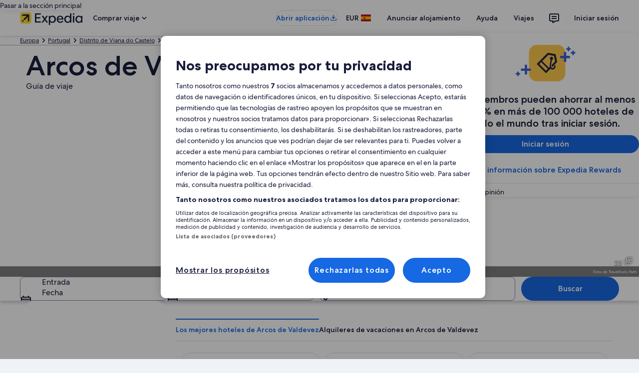

--- FILE ---
content_type: application/javascript
request_url: https://c.travel-assets.com/blossom-flex-ui/eg-maps.65cf096899b25afad489.js
body_size: 80084
content:
/*@license For license information please refer to eg-maps.licenses.txt*/
(self.__LOADABLE_LOADED_CHUNKS__=self.__LOADABLE_LOADED_CHUNKS__||[]).push([[14997],{39437:function(e){window,e.exports=function(){var e={10:function(e,t,i){e.exports=n;var r=i(328);function n(e){this.buf=ArrayBuffer.isView&&ArrayBuffer.isView(e)?e:new Uint8Array(e||0),this.pos=0,this.type=0,this.length=this.buf.length}n.Varint=0,n.Fixed64=1,n.Bytes=2,n.Fixed32=5;var s=4294967296,o=1/s,a="undefined"==typeof TextDecoder?null:new TextDecoder("utf-8");function l(e){return e.type===n.Bytes?e.readVarint()+e.pos:e.pos+1}function u(e,t,i){return i?4294967296*t+(e>>>0):4294967296*(t>>>0)+(e>>>0)}function h(e,t,i){var r=t<=16383?1:t<=2097151?2:t<=268435455?3:Math.floor(Math.log(t)/(7*Math.LN2));i.realloc(r);for(var n=i.pos-1;n>=e;n--)i.buf[n+r]=i.buf[n]}function d(e,t){for(var i=0;i<e.length;i++)t.writeVarint(e[i])}function c(e,t){for(var i=0;i<e.length;i++)t.writeSVarint(e[i])}function p(e,t){for(var i=0;i<e.length;i++)t.writeFloat(e[i])}function g(e,t){for(var i=0;i<e.length;i++)t.writeDouble(e[i])}function f(e,t){for(var i=0;i<e.length;i++)t.writeBoolean(e[i])}function m(e,t){for(var i=0;i<e.length;i++)t.writeFixed32(e[i])}function y(e,t){for(var i=0;i<e.length;i++)t.writeSFixed32(e[i])}function v(e,t){for(var i=0;i<e.length;i++)t.writeFixed64(e[i])}function b(e,t){for(var i=0;i<e.length;i++)t.writeSFixed64(e[i])}function k(e,t){return(e[t]|e[t+1]<<8|e[t+2]<<16)+16777216*e[t+3]}function M(e,t,i){e[i]=t,e[i+1]=t>>>8,e[i+2]=t>>>16,e[i+3]=t>>>24}function C(e,t){return(e[t]|e[t+1]<<8|e[t+2]<<16)+(e[t+3]<<24)}n.prototype={destroy:function(){this.buf=null},readFields:function(e,t,i){for(i=i||this.length;this.pos<i;){var r=this.readVarint(),n=r>>3,s=this.pos;this.type=7&r,e(n,t,this),this.pos===s&&this.skip(r)}return t},readMessage:function(e,t){return this.readFields(e,t,this.readVarint()+this.pos)},readFixed32:function(){var e=k(this.buf,this.pos);return this.pos+=4,e},readSFixed32:function(){var e=C(this.buf,this.pos);return this.pos+=4,e},readFixed64:function(){var e=k(this.buf,this.pos)+k(this.buf,this.pos+4)*s;return this.pos+=8,e},readSFixed64:function(){var e=k(this.buf,this.pos)+C(this.buf,this.pos+4)*s;return this.pos+=8,e},readFloat:function(){var e=r.read(this.buf,this.pos,!0,23,4);return this.pos+=4,e},readDouble:function(){var e=r.read(this.buf,this.pos,!0,52,8);return this.pos+=8,e},readVarint:function(e){var t,i,r=this.buf;return t=127&(i=r[this.pos++]),i<128?t:(t|=(127&(i=r[this.pos++]))<<7,i<128?t:(t|=(127&(i=r[this.pos++]))<<14,i<128?t:(t|=(127&(i=r[this.pos++]))<<21,i<128?t:function(e,t,i){var r,n,s=i.buf;if(r=(112&(n=s[i.pos++]))>>4,n<128)return u(e,r,t);if(r|=(127&(n=s[i.pos++]))<<3,n<128)return u(e,r,t);if(r|=(127&(n=s[i.pos++]))<<10,n<128)return u(e,r,t);if(r|=(127&(n=s[i.pos++]))<<17,n<128)return u(e,r,t);if(r|=(127&(n=s[i.pos++]))<<24,n<128)return u(e,r,t);if(r|=(1&(n=s[i.pos++]))<<31,n<128)return u(e,r,t);throw new Error("Expected varint not more than 10 bytes")}(t|=(15&(i=r[this.pos]))<<28,e,this))))},readVarint64:function(){return this.readVarint(!0)},readSVarint:function(){var e=this.readVarint();return e%2==1?(e+1)/-2:e/2},readBoolean:function(){return Boolean(this.readVarint())},readString:function(){var e=this.readVarint()+this.pos,t=this.pos;return this.pos=e,e-t>=12&&a?function(e,t,i){return a.decode(e.subarray(t,i))}(this.buf,t,e):function(e,t,i){for(var r="",n=t;n<i;){var s,o,a,l=e[n],u=null,h=l>239?4:l>223?3:l>191?2:1;if(n+h>i)break;1===h?l<128&&(u=l):2===h?128==(192&(s=e[n+1]))&&(u=(31&l)<<6|63&s)<=127&&(u=null):3===h?(s=e[n+1],o=e[n+2],128==(192&s)&&128==(192&o)&&((u=(15&l)<<12|(63&s)<<6|63&o)<=2047||u>=55296&&u<=57343)&&(u=null)):4===h&&(s=e[n+1],o=e[n+2],a=e[n+3],128==(192&s)&&128==(192&o)&&128==(192&a)&&((u=(15&l)<<18|(63&s)<<12|(63&o)<<6|63&a)<=65535||u>=1114112)&&(u=null)),null===u?(u=65533,h=1):u>65535&&(u-=65536,r+=String.fromCharCode(u>>>10&1023|55296),u=56320|1023&u),r+=String.fromCharCode(u),n+=h}return r}(this.buf,t,e)},readBytes:function(){var e=this.readVarint()+this.pos,t=this.buf.subarray(this.pos,e);return this.pos=e,t},readPackedVarint:function(e,t){if(this.type!==n.Bytes)return e.push(this.readVarint(t));var i=l(this);for(e=e||[];this.pos<i;)e.push(this.readVarint(t));return e},readPackedSVarint:function(e){if(this.type!==n.Bytes)return e.push(this.readSVarint());var t=l(this);for(e=e||[];this.pos<t;)e.push(this.readSVarint());return e},readPackedBoolean:function(e){if(this.type!==n.Bytes)return e.push(this.readBoolean());var t=l(this);for(e=e||[];this.pos<t;)e.push(this.readBoolean());return e},readPackedFloat:function(e){if(this.type!==n.Bytes)return e.push(this.readFloat());var t=l(this);for(e=e||[];this.pos<t;)e.push(this.readFloat());return e},readPackedDouble:function(e){if(this.type!==n.Bytes)return e.push(this.readDouble());var t=l(this);for(e=e||[];this.pos<t;)e.push(this.readDouble());return e},readPackedFixed32:function(e){if(this.type!==n.Bytes)return e.push(this.readFixed32());var t=l(this);for(e=e||[];this.pos<t;)e.push(this.readFixed32());return e},readPackedSFixed32:function(e){if(this.type!==n.Bytes)return e.push(this.readSFixed32());var t=l(this);for(e=e||[];this.pos<t;)e.push(this.readSFixed32());return e},readPackedFixed64:function(e){if(this.type!==n.Bytes)return e.push(this.readFixed64());var t=l(this);for(e=e||[];this.pos<t;)e.push(this.readFixed64());return e},readPackedSFixed64:function(e){if(this.type!==n.Bytes)return e.push(this.readSFixed64());var t=l(this);for(e=e||[];this.pos<t;)e.push(this.readSFixed64());return e},skip:function(e){var t=7&e;if(t===n.Varint)for(;this.buf[this.pos++]>127;);else if(t===n.Bytes)this.pos=this.readVarint()+this.pos;else if(t===n.Fixed32)this.pos+=4;else{if(t!==n.Fixed64)throw new Error("Unimplemented type: "+t);this.pos+=8}},writeTag:function(e,t){this.writeVarint(e<<3|t)},realloc:function(e){for(var t=this.length||16;t<this.pos+e;)t*=2;if(t!==this.length){var i=new Uint8Array(t);i.set(this.buf),this.buf=i,this.length=t}},finish:function(){return this.length=this.pos,this.pos=0,this.buf.subarray(0,this.length)},writeFixed32:function(e){this.realloc(4),M(this.buf,e,this.pos),this.pos+=4},writeSFixed32:function(e){this.realloc(4),M(this.buf,e,this.pos),this.pos+=4},writeFixed64:function(e){this.realloc(8),M(this.buf,-1&e,this.pos),M(this.buf,Math.floor(e*o),this.pos+4),this.pos+=8},writeSFixed64:function(e){this.realloc(8),M(this.buf,-1&e,this.pos),M(this.buf,Math.floor(e*o),this.pos+4),this.pos+=8},writeVarint:function(e){(e=+e||0)>268435455||e<0?function(e,t){var i,r;if(e>=0?(i=e%4294967296|0,r=e/4294967296|0):(r=~(-e/4294967296),4294967295^(i=~(-e%4294967296))?i=i+1|0:(i=0,r=r+1|0)),e>=0x10000000000000000||e<-0x10000000000000000)throw new Error("Given varint doesn't fit into 10 bytes");t.realloc(10),function(e,t,i){i.buf[i.pos++]=127&e|128,e>>>=7,i.buf[i.pos++]=127&e|128,e>>>=7,i.buf[i.pos++]=127&e|128,e>>>=7,i.buf[i.pos++]=127&e|128,e>>>=7,i.buf[i.pos]=127&e}(i,0,t),function(e,t){var i=(7&e)<<4;t.buf[t.pos++]|=i|((e>>>=3)?128:0),e&&(t.buf[t.pos++]=127&e|((e>>>=7)?128:0),e&&(t.buf[t.pos++]=127&e|((e>>>=7)?128:0),e&&(t.buf[t.pos++]=127&e|((e>>>=7)?128:0),e&&(t.buf[t.pos++]=127&e|((e>>>=7)?128:0),e&&(t.buf[t.pos++]=127&e)))))}(r,t)}(e,this):(this.realloc(4),this.buf[this.pos++]=127&e|(e>127?128:0),e<=127||(this.buf[this.pos++]=127&(e>>>=7)|(e>127?128:0),e<=127||(this.buf[this.pos++]=127&(e>>>=7)|(e>127?128:0),e<=127||(this.buf[this.pos++]=e>>>7&127))))},writeSVarint:function(e){this.writeVarint(e<0?2*-e-1:2*e)},writeBoolean:function(e){this.writeVarint(Boolean(e))},writeString:function(e){e=String(e),this.realloc(4*e.length),this.pos++;var t=this.pos;this.pos=function(e,t,i){for(var r,n,s=0;s<t.length;s++){if((r=t.charCodeAt(s))>55295&&r<57344){if(!n){r>56319||s+1===t.length?(e[i++]=239,e[i++]=191,e[i++]=189):n=r;continue}if(r<56320){e[i++]=239,e[i++]=191,e[i++]=189,n=r;continue}r=n-55296<<10|r-56320|65536,n=null}else n&&(e[i++]=239,e[i++]=191,e[i++]=189,n=null);r<128?e[i++]=r:(r<2048?e[i++]=r>>6|192:(r<65536?e[i++]=r>>12|224:(e[i++]=r>>18|240,e[i++]=r>>12&63|128),e[i++]=r>>6&63|128),e[i++]=63&r|128)}return i}(this.buf,e,this.pos);var i=this.pos-t;i>=128&&h(t,i,this),this.pos=t-1,this.writeVarint(i),this.pos+=i},writeFloat:function(e){this.realloc(4),r.write(this.buf,e,this.pos,!0,23,4),this.pos+=4},writeDouble:function(e){this.realloc(8),r.write(this.buf,e,this.pos,!0,52,8),this.pos+=8},writeBytes:function(e){var t=e.length;this.writeVarint(t),this.realloc(t);for(var i=0;i<t;i++)this.buf[this.pos++]=e[i]},writeRawMessage:function(e,t){this.pos++;var i=this.pos;e(t,this);var r=this.pos-i;r>=128&&h(i,r,this),this.pos=i-1,this.writeVarint(r),this.pos+=r},writeMessage:function(e,t,i){this.writeTag(e,n.Bytes),this.writeRawMessage(t,i)},writePackedVarint:function(e,t){t.length&&this.writeMessage(e,d,t)},writePackedSVarint:function(e,t){t.length&&this.writeMessage(e,c,t)},writePackedBoolean:function(e,t){t.length&&this.writeMessage(e,f,t)},writePackedFloat:function(e,t){t.length&&this.writeMessage(e,p,t)},writePackedDouble:function(e,t){t.length&&this.writeMessage(e,g,t)},writePackedFixed32:function(e,t){t.length&&this.writeMessage(e,m,t)},writePackedSFixed32:function(e,t){t.length&&this.writeMessage(e,y,t)},writePackedFixed64:function(e,t){t.length&&this.writeMessage(e,v,t)},writePackedSFixed64:function(e,t){t.length&&this.writeMessage(e,b,t)},writeBytesField:function(e,t){this.writeTag(e,n.Bytes),this.writeBytes(t)},writeFixed32Field:function(e,t){this.writeTag(e,n.Fixed32),this.writeFixed32(t)},writeSFixed32Field:function(e,t){this.writeTag(e,n.Fixed32),this.writeSFixed32(t)},writeFixed64Field:function(e,t){this.writeTag(e,n.Fixed64),this.writeFixed64(t)},writeSFixed64Field:function(e,t){this.writeTag(e,n.Fixed64),this.writeSFixed64(t)},writeVarintField:function(e,t){this.writeTag(e,n.Varint),this.writeVarint(t)},writeSVarintField:function(e,t){this.writeTag(e,n.Varint),this.writeSVarint(t)},writeStringField:function(e,t){this.writeTag(e,n.Bytes),this.writeString(t)},writeFloatField:function(e,t){this.writeTag(e,n.Fixed32),this.writeFloat(t)},writeDoubleField:function(e,t){this.writeTag(e,n.Fixed64),this.writeDouble(t)},writeBooleanField:function(e,t){this.writeVarintField(e,Boolean(t))}}},328:function(e,t){t.read=function(e,t,i,r,n){var s,o,a=8*n-r-1,l=(1<<a)-1,u=l>>1,h=-7,d=i?n-1:0,c=i?-1:1,p=e[t+d];for(d+=c,s=p&(1<<-h)-1,p>>=-h,h+=a;h>0;s=256*s+e[t+d],d+=c,h-=8);for(o=s&(1<<-h)-1,s>>=-h,h+=r;h>0;o=256*o+e[t+d],d+=c,h-=8);if(0===s)s=1-u;else{if(s===l)return o?NaN:1/0*(p?-1:1);o+=Math.pow(2,r),s-=u}return(p?-1:1)*o*Math.pow(2,s-r)},t.write=function(e,t,i,r,n,s){var o,a,l,u=8*s-n-1,h=(1<<u)-1,d=h>>1,c=23===n?Math.pow(2,-24)-Math.pow(2,-77):0,p=r?0:s-1,g=r?1:-1,f=t<0||0===t&&1/t<0?1:0;for(t=Math.abs(t),isNaN(t)||t===1/0?(a=isNaN(t)?1:0,o=h):(o=Math.floor(Math.log(t)/Math.LN2),t*(l=Math.pow(2,-o))<1&&(o--,l*=2),(t+=o+d>=1?c/l:c*Math.pow(2,1-d))*l>=2&&(o++,l/=2),o+d>=h?(a=0,o=h):o+d>=1?(a=(t*l-1)*Math.pow(2,n),o+=d):(a=t*Math.pow(2,d-1)*Math.pow(2,n),o=0));n>=8;e[i+p]=255&a,p+=g,a/=256,n-=8);for(o=o<<n|a,u+=n;u>0;e[i+p]=255&o,p+=g,o/=256,u-=8);e[i+p-g]|=128*f}},569:function(e){!function(){var t=function(e){return(e="number"==typeof e?{precision:e}:e||{}).precision=e.precision||5,e.factor=e.factor||Math.pow(10,e.precision),e.dimension=e.dimension||2,e},i={encode:function(e,i){i=t(i);for(var r=[],n=0,s=e.length;n<s;++n){var o=e[n];if(2===i.dimension)r.push(o.lat||o[0]),r.push(o.lng||o[1]);else for(var a=0;a<i.dimension;++a)r.push(o[a])}return this.encodeDeltas(r,i)},decode:function(e,i){i=t(i);for(var r=this.decodeDeltas(e,i),n=[],s=0,o=r.length;s+(i.dimension-1)<o;){for(var a=[],l=0;l<i.dimension;++l)a.push(r[s++]);n.push(a)}return n},encodeDeltas:function(e,i){i=t(i);for(var r=[],n=0,s=e.length;n<s;)for(var o=0;o<i.dimension;++o,++n){var a=e[n].toFixed(i.precision),l=a-(r[o]||0);r[o]=a,e[n]=l}return this.encodeFloats(e,i)},decodeDeltas:function(e,i){i=t(i);for(var r=[],n=this.decodeFloats(e,i),s=0,o=n.length;s<o;)for(var a=0;a<i.dimension;++a,++s)n[s]=Math.round((r[a]=n[s]+(r[a]||0))*i.factor)/i.factor;return n},encodeFloats:function(e,i){i=t(i);for(var r=0,n=e.length;r<n;++r)e[r]=Math.round(e[r]*i.factor);return this.encodeSignedIntegers(e)},decodeFloats:function(e,i){i=t(i);for(var r=this.decodeSignedIntegers(e),n=0,s=r.length;n<s;++n)r[n]/=i.factor;return r},encodeSignedIntegers:function(e){for(var t=0,i=e.length;t<i;++t){var r=e[t];e[t]=r<0?~(r<<1):r<<1}return this.encodeUnsignedIntegers(e)},decodeSignedIntegers:function(e){for(var t=this.decodeUnsignedIntegers(e),i=0,r=t.length;i<r;++i){var n=t[i];t[i]=1&n?~(n>>1):n>>1}return t},encodeUnsignedIntegers:function(e){for(var t="",i=0,r=e.length;i<r;++i)t+=this.encodeUnsignedInteger(e[i]);return t},decodeUnsignedIntegers:function(e){for(var t=[],i=0,r=0,n=0,s=e.length;n<s;++n){var o=e.charCodeAt(n)-63;i|=(31&o)<<r,o<32?(t.push(i),i=0,r=0):r+=5}return t},encodeSignedInteger:function(e){return e=e<0?~(e<<1):e<<1,this.encodeUnsignedInteger(e)},encodeUnsignedInteger:function(e){for(var t,i="";e>=32;)t=63+(32|31&e),i+=String.fromCharCode(t),e>>=5;return t=e+63,i+String.fromCharCode(t)}};if("object"==typeof e.exports&&(e.exports=i),"object"==typeof L){L.Polyline.prototype.fromEncoded||(L.Polyline.fromEncoded=function(e,t){return L.polyline(i.decode(e),t)}),L.Polygon.prototype.fromEncoded||(L.Polygon.fromEncoded=function(e,t){return L.polygon(i.decode(e),t)});var r={encodePath:function(){return i.encode(this.getLatLngs())}};L.Polyline.prototype.encodePath||L.Polyline.include(r),L.Polygon.prototype.encodePath||L.Polygon.include(r),L.PolylineUtil=i}}()},801:function(){},908:function(e){e.exports=function(){function e(s,o){if(!(this instanceof e))return new e(s,o);o=Object.assign({},i,o);var a=Math.pow(10,o.precision);this.intValue=s=t(s,o),this.value=s/a,o.increment=o.increment||1/a,o.groups=o.useVedic?n:r,this.s=o,this.p=a}function t(t,i){var r=!(2<arguments.length&&void 0!==arguments[2])||arguments[2],n=i.decimal,s=i.errorOnInvalid,o=i.fromCents,a=Math.pow(10,i.precision),l=t instanceof e;if(l&&o)return t.intValue;if("number"==typeof t||l)n=l?t.value:t;else if("string"==typeof t)s=new RegExp("[^-\\d"+n+"]","g"),n=new RegExp("\\"+n,"g"),n=(n=t.replace(/\((.*)\)/,"-$1").replace(s,"").replace(n,"."))||0;else{if(s)throw Error("Invalid Input");n=0}return o||(n=(n*a).toFixed(4)),r?Math.round(n):n}var i={symbol:"$",separator:",",decimal:".",errorOnInvalid:!1,precision:2,pattern:"!#",negativePattern:"-!#",format:function(e,t){var i=t.pattern,r=t.negativePattern,n=t.symbol,s=t.separator,o=t.decimal;t=t.groups;var a=(""+e).replace(/^-/,"").split("."),l=a[0];return a=a[1],(0<=e.value?i:r).replace("!",n).replace("#",l.replace(t,"$1"+s)+(a?o+a:""))},fromCents:!1},r=/(\d)(?=(\d{3})+\b)/g,n=/(\d)(?=(\d\d)+\d\b)/g;return e.prototype={add:function(i){var r=this.s,n=this.p;return e((this.intValue+t(i,r))/(r.fromCents?1:n),r)},subtract:function(i){var r=this.s,n=this.p;return e((this.intValue-t(i,r))/(r.fromCents?1:n),r)},multiply:function(t){var i=this.s;return e(this.intValue*t/(i.fromCents?1:Math.pow(10,i.precision)),i)},divide:function(i){var r=this.s;return e(this.intValue/t(i,r,!1),r)},distribute:function(t){var i=this.intValue,r=this.p,n=this.s,s=[],o=Math[0<=i?"floor":"ceil"](i/t),a=Math.abs(i-o*t);for(r=n.fromCents?1:r;0!==t;t--){var l=e(o/r,n);0<a--&&(l=l[0<=i?"add":"subtract"](1/r)),s.push(l)}return s},dollars:function(){return~~this.value},cents:function(){return~~(this.intValue%this.p)},format:function(e){var t=this.s;return"function"==typeof e?e(this,t):t.format(this,Object.assign({},t,e))},toString:function(){var e=this.s,t=e.increment;return(Math.round(this.intValue/this.p/t)*t).toFixed(e.precision)},toJSON:function(){return this.value}},e}()},960:function(e,t,i){e.exports=function(){var e={315:function(e,t){var i=t.N={};i.read=function(e,t){return e.readFields(i._readField,{dictionary:void 0,content:void 0},t)},i._readField=function(e,t,r){1===e?t.dictionary=i.Dictionary.read(r,r.readVarint()+r.pos):2===e&&(t.content=i.Content.read(r,r.readVarint()+r.pos))},i.Dictionary={},i.Dictionary.read=function(e,t){return e.readFields(i.Dictionary._readField,{constants:[]},t)},i.Dictionary._readField=function(e,t,i){1===e&&t.constants.push(i.readString())},i.Feature={},i.Feature.read=function(e,t){return e.readFields(i.Feature._readField,{type:0,id:"",latitude:0,longitude:0,name:"",classifiers:[],score:0},t)},i.Feature._readField=function(e,t,i){1===e?t.type=i.readVarint():2===e?t.id=i.readString():3===e?t.latitude=i.readVarint(!0):4===e?t.longitude=i.readVarint(!0):5===e?t.name=i.readString():6===e?i.readPackedVarint(t.classifiers,!0):7===e&&(t.score=i.readVarint(!0))},i.Feature.Type={UNKNOWN:0,PLACE:1,PROPERTY:2},i.Content={},i.Content.read=function(e,t){return e.readFields(i.Content._readField,{features:[]},t)},i.Content._readField=function(e,t,r){1===e&&t.features.push(i.Feature.read(r,r.readVarint()+r.pos))}}},t={};function r(i){var n=t[i];if(void 0!==n)return n.exports;var s=t[i]={exports:{}};return e[i](s,s.exports,r),s.exports}r.n=function(e){var t=e&&e.__esModule?function(){return e.default}:function(){return e};return r.d(t,{a:t}),t},r.d=function(e,t){for(var i in t)r.o(t,i)&&!r.o(e,i)&&Object.defineProperty(e,i,{enumerable:!0,get:t[i]})},r.o=function(e,t){return Object.prototype.hasOwnProperty.call(e,t)},r.r=function(e){"undefined"!=typeof Symbol&&Symbol.toStringTag&&Object.defineProperty(e,Symbol.toStringTag,{value:"Module"}),Object.defineProperty(e,"__esModule",{value:!0})};var n={};r.r(n),r.d(n,{EGTSCodec:function(){return p}});var s=i(10),o=r.n(s),a=r(315);function l(e){return l="function"==typeof Symbol&&"symbol"==typeof Symbol.iterator?function(e){return typeof e}:function(e){return e&&"function"==typeof Symbol&&e.constructor===Symbol&&e!==Symbol.prototype?"symbol":typeof e},l(e)}function u(e,t){var i="undefined"!=typeof Symbol&&e[Symbol.iterator]||e["@@iterator"];if(!i){if(Array.isArray(e)||(i=function(e,t){if(e){if("string"==typeof e)return h(e,t);var i={}.toString.call(e).slice(8,-1);return"Object"===i&&e.constructor&&(i=e.constructor.name),"Map"===i||"Set"===i?Array.from(e):"Arguments"===i||/^(?:Ui|I)nt(?:8|16|32)(?:Clamped)?Array$/.test(i)?h(e,t):void 0}}(e))||t&&e&&"number"==typeof e.length){i&&(e=i);var r=0,n=function(){};return{s:n,n:function(){return r>=e.length?{done:!0}:{done:!1,value:e[r++]}},e:function(e){throw e},f:n}}throw new TypeError("Invalid attempt to iterate non-iterable instance.\nIn order to be iterable, non-array objects must have a [Symbol.iterator]() method.")}var s,o=!0,a=!1;return{s:function(){i=i.call(e)},n:function(){var e=i.next();return o=e.done,e},e:function(e){a=!0,s=e},f:function(){try{o||null==i.return||i.return()}finally{if(a)throw s}}}}function h(e,t){(null==t||t>e.length)&&(t=e.length);for(var i=0,r=Array(t);i<t;i++)r[i]=e[i];return r}function d(e,t){for(var i=0;i<t.length;i++){var r=t[i];r.enumerable=r.enumerable||!1,r.configurable=!0,"value"in r&&(r.writable=!0),Object.defineProperty(e,c(r.key),r)}}function c(e){var t=function(e,t){if("object"!=l(e)||!e)return e;var i=e[Symbol.toPrimitive];if(void 0!==i){var r=i.call(e,t||"default");if("object"!=l(r))return r;throw new TypeError("@@toPrimitive must return a primitive value.")}return("string"===t?String:Number)(e)}(e,"string");return"symbol"==l(t)?t:t+""}var p=function(){return e=function e(){!function(e,t){if(!(e instanceof t))throw new TypeError("Cannot call a class as a function")}(this,e)},(t=[{key:"decode",value:function(e){var t=this;return new Promise((function(i){var r,n=new(o())(e),s=a.N.read(n),l=[],h=u(s.content.features);try{for(h.s();!(r=h.n()).done;){var d=r.value;l.push({id:d.id,type:t._getType(d.type),lat:d.latitude/1e6-90,lng:d.longitude/1e6-180,name:d.name,qualifiers:d.classifiers.map((function(e){return s.dictionary.constants[e]})),score:d.score/1e4})}}catch(e){h.e(e)}finally{h.f()}i(l)}))}},{key:"_getType",value:function(e){for(var t in a.N.Feature.Type)if(a.N.Feature.Type[t]===e)return t.toLowerCase()}}])&&d(e.prototype,t),i&&d(e,i),Object.defineProperty(e,"prototype",{writable:!1}),e;var e,t,i}();return n}()}},t={};function i(r){var n=t[r];if(void 0!==n)return n.exports;var s=t[r]={exports:{}};return e[r].call(s.exports,s,s.exports,i),s.exports}i.n=function(e){var t=e&&e.__esModule?function(){return e.default}:function(){return e};return i.d(t,{a:t}),t},i.d=function(e,t){for(var r in t)i.o(t,r)&&!i.o(e,r)&&Object.defineProperty(e,r,{enumerable:!0,get:t[r]})},i.g=function(){if("object"==typeof globalThis)return globalThis;try{return this||new Function("return this")()}catch(e){return window}}(),i.o=function(e,t){return Object.prototype.hasOwnProperty.call(e,t)},i.r=function(e){"undefined"!=typeof Symbol&&Symbol.toStringTag&&Object.defineProperty(e,Symbol.toStringTag,{value:"Module"}),Object.defineProperty(e,"__esModule",{value:!0})};var r={};return function(){i.r(r),i.d(r,{Animation:function(){return s},BaseMap:function(){return Hs},BrowserUtils:function(){return n},Cache:function(){return Si},ConfigHelper:function(){return Ds},ConfigLoader:function(){return Oi},ConsoleLogger:function(){return ki},EGMap:function(){return no},EventTypes:function(){return lr},EventsManager:function(){return ur},Geo:function(){return o},HtmlUtils:function(){return e},I18n:function(){return Ii},IconUtils:function(){return a},InternalQualifiers:function(){return nr},KeyboardFeatures:function(){return Dr},KeyboardListeners:function(){return Ur},Labels:function(){return l},Level:function(){return yi},Logger:function(){return bi},MarkerUtils:function(){return u},PlaceContentProviderContract:function(){return Xs},TilesLoader:function(){return ro},Utils:function(){return t},debugOptions:function(){return Fi},defaultConfig:function(){return Qs},defaultIcons:function(){return qs},i18nKeys:function(){return yr},icons:function(){return qs},identifyUpdates:function(){return As},newLogger:function(){return vi},newMapData:function(){return Zs},ttlCache:function(){return Ti}});var e={};i.r(e),i.d(e,{addClass:function(){return nt},addClasses:function(){return st},addNewCssStyle:function(){return _t},anyChildrenMatching:function(){return ue},anyChildrenWithAriaRoleDescription:function(){return oe},anyChildrenWithClasses:function(){return ne},areRectPointsAndCircleIntersecting:function(){return Je},areRectsIntersecting:function(){return Xe},changeImgSrc:function(){return Ue},changeSpanTextContent:function(){return X},changeStyles:function(){return Ke},changeTextNodeContent:function(){return Y},childNodesAsArray:function(){return te},childrenAsArray:function(){return ee},clearAriaLabel:function(){return qe},clearStyle:function(){return dt},createButton:function(){return ke},createCheckbox:function(){return Le},createDiv:function(){return me},createH1:function(){return Ce},createH2:function(){return Pe},createHtml:function(){return G},createImg:function(){return _e},createInput:function(){return fe},createLabel:function(){return be},createLi:function(){return ve},createSpan:function(){return Me},createTextNode:function(){return Q},createUl:function(){return ye},detachElement:function(){return pe},documentIsDefined:function(){return J},eltAsString:function(){return q},eltHashCode:function(){return W},findChildIndex:function(){return le},getClasses:function(){return rt},getDistanceBetweenPoints:function(){return yt},getDistanceToMoveRect:function(){return ct},getFirstChildWithAriaRoleDescription:function(){return ae},getFirstChildWithClasses:function(){return se},getIntersection:function(){return bt},getMaxRect:function(){return gt},getMovedRect:function(){return ft},getRect:function(){return pt},getRectCenter:function(){return mt},getRectIntersectionCandidates:function(){return vt},getTagName:function(){return Ae},globalObject:function(){return wt},hasAriaLabel:function(){return xe},hasClass:function(){return Qe},insertChild:function(){return kt},intersectionBottomSide:function(){return Lt},intersectionLeftSide:function(){return Pt},intersectionRightSide:function(){return Mt},intersectionTopSide:function(){return Ct},inverseClass:function(){return Ye},isAnHtmlElement:function(){return H},isDisplayed:function(){return $e},isPointIntersectingCircle:function(){return et},reattachElement:function(){return ge},removeAllChildren:function(){return he},removeAriaLabel:function(){return Fe},removeAriaLive:function(){return Se},removeChildById:function(){return ce},removeClass:function(){return ot},removeClasses:function(){return at},removeElementById:function(){return de},replaceClasses:function(){return lt},replaceClassesAndStyle:function(){return ht},replaceStyle:function(){return ut},setAriaHidden:function(){return Ee},setAriaLabel:function(){return we},setAriaLabelledBy:function(){return Oe},setAriaLivePolite:function(){return Ie},setButtonRole:function(){return Be},setDisplay:function(){return Ve},setDisplayNone:function(){return je},setPosition:function(){return We},setPositionAttributes:function(){return Ge},setPresentationRole:function(){return Te},setRole:function(){return De},setTabIndex:function(){return Ne},setWidthAndHeight:function(){return He},setZIndex:function(){return Ze},setupTabAccessible:function(){return Re},switchClass:function(){return tt},switchClasses:function(){return it},unsetDisplayNone:function(){return ze}});var t={};i.r(t),i.d(t,{arrayEquals:function(){return Zt},camelCaseToKebabCase:function(){return ti},camelCaseToSnakeCase:function(){return ri},capitalizeString:function(){return It},chunkArray:function(){return Bt},cleanCoordinatesArray:function(){return Kt},compareBounds:function(){return $t},convertToCurrency:function(){return fi},countDecimals:function(){return Ut},fastHash:function(){return Jt},firstDefinedKey:function(){return Ft},firstDefinedValue:function(){return xt},firstDefinedValueAndKey:function(){return Ot},getBalancedRate:function(){return di},getMinPrice:function(){return qt},getMultiLineLabelText:function(){return ci},getPaddedZoomAndCenter:function(){return ui},getPaddingPixels:function(){return ai},hashCode:function(){return gi},identifyDecimalSeparatorForPrice:function(){return Ht},intToHexString:function(){return Xt},isArray:function(){return Dt},isObject:function(){return St},kebabCaseToCamelCase:function(){return ei},listHashKeysSorted:function(){return Wt},opacityDecimalToHex:function(){return Qt},parseClientPadding:function(){return li},randomAlphaNumeric:function(){return Yt},removeDuplicates:function(){return Rt},round:function(){return jt},roundLatLng:function(){return zt},roundLatOrLng:function(){return Vt},roundZoom:function(){return Nt},snakeCaseToCamelCase:function(){return ii},sortDeeplyObjectAndArray:function(){return Tt},sortHashKeys:function(){return oi},splitLabelTextIntoLines:function(){return hi},stringify:function(){return At},transformHistoricalBboxOutput:function(){return ni},undefNullEmpty:function(){return Et},verifyKeyIsLegal:function(){return pi}});var n={};i.r(n),i.d(n,{getCookieValue:function(){return wi},promiseAllSettled:function(){return Li},timeoutFetch:function(){return _i}});var s={};i.r(s),i.d(s,{bounce:function(){return Ei}});var o={};i.r(o),i.d(o,{addMeterToLat:function(){return Gi},areBoundsCrossingDateLine:function(){return Ui},areCoordinatesCrossingDateLine:function(){return $i},areLongitudesCrossingDateLine:function(){return zi},computeTileDistance:function(){return Wi},computeTilesIds:function(){return Ki},computeZoomFromBBox:function(){return Ri},convertGeoJsonPolygonToPath:function(){return Qi},directionFromOrigin:function(){return Hi},furthestLatOrLong:function(){return Zi}});var a={};i.r(a),i.d(a,{areIconsDifferent:function(){return rr},ensureImageIsLoaded:function(){return ir},events:function(){return Xi},extractImgSourcesFromIcons:function(){return Yi},flatIcons:function(){return tr},flatSuppIcons:function(){return er},preloadIcons:function(){return Ji}});var l={};i.r(l),i.d(l,{createLabels:function(){return Tn},getLabelVisibilityConfigByFeatureKeyAndZoom:function(){return Rn},getRectOfMarkerLabel:function(){return Vn},hideTextLabelsForZoomLevel:function(){return Bn},isTextLabelHiddenAtZoomLevel:function(){return An},labelPositions:function(){return Sn},textLabelHiddenCssClass:function(){return En},textSubLabelHiddenCssClass:function(){return In}});var u={};i.r(u),i.d(u,{bounceMarker:function(){return Jn},cleanMarkerListeners:function(){return ks},cloneObfuscatedPolygon:function(){return ys},createBasicTextMarker:function(){return Wn},createClusterMarker:function(){return fs},createCornerIcons:function(){return ts},createDoubleClickEventCanceller:function(){return us},createImageIcon:function(){return qn},createInnerIcons:function(){return is},createObfuscatedMarker:function(){return ms},createPinMarker:function(){return ds},createTextMarker:function(){return ps},events:function(){return Hn},fillWithMarkerInfo:function(){return vs},finalizeMarkerCreation:function(){return cs},fixMarkerToUse:function(){return Cs},haveCornerIconsChanged:function(){return ns},haveInnerIconsChanged:function(){return ss},identifyCornerIcons:function(){return as},identifyInnerIcons:function(){return ls},identifyMarkerProperties:function(){return Qn},prepareCreateMarker:function(){return Ms},registerCompListeners:function(){return bs},setMarkerZIndex:function(){return Yn},shouldRecreateMarker:function(){return Ps},switchHtmlAriaLabel:function(){return hs},updatePinMarkerIcon:function(){return Xn}}),i(801);var h=6371008.8,d={centimeters:637100880,centimetres:637100880,degrees:360/(2*Math.PI),feet:20902260.511392,inches:39.37*h,kilometers:6371.0088,kilometres:6371.0088,meters:h,metres:h,miles:3958.761333810546,millimeters:6371008800,millimetres:6371008800,nauticalmiles:h/1852,radians:1,yards:6967335.223679999};function c(e,t,i={}){const r={type:"Feature"};return(0===i.id||i.id)&&(r.id=i.id),i.bbox&&(r.bbox=i.bbox),r.properties=t||{},r.geometry=e,r}function p(e,t,i={}){if(!e)throw new Error("coordinates is required");if(!Array.isArray(e))throw new Error("coordinates must be an Array");if(e.length<2)throw new Error("coordinates must be at least 2 numbers long");if(!v(e[0])||!v(e[1]))throw new Error("coordinates must contain numbers");return c({type:"Point",coordinates:e},t,i)}function g(e,t,i={}){for(const r of e){if(r.length<4)throw new Error("Each LinearRing of a Polygon must have 4 or more Positions.");if(r[r.length-1].length!==r[0].length)throw new Error("First and last Position are not equivalent.");for(let e=0;e<r[r.length-1].length;e++)if(r[r.length-1][e]!==r[0][e])throw new Error("First and last Position are not equivalent.")}return c({type:"Polygon",coordinates:e},t,i)}function f(e,t="kilometers"){const i=d[t];if(!i)throw new Error(t+" units is invalid");return e/i}function m(e){return e%(2*Math.PI)*180/Math.PI}function y(e){return e%360*Math.PI/180}function v(e){return!isNaN(e)&&null!==e&&!Array.isArray(e)}function b(e,t,i,r={}){const n=function(e){if(!e)throw new Error("coord is required");if(!Array.isArray(e)){if("Feature"===e.type&&null!==e.geometry&&"Point"===e.geometry.type)return[...e.geometry.coordinates];if("Point"===e.type)return[...e.coordinates]}if(Array.isArray(e)&&e.length>=2&&!Array.isArray(e[0])&&!Array.isArray(e[1]))return[...e];throw new Error("coord must be GeoJSON Point or an Array of numbers")}(e),s=y(n[0]),o=y(n[1]),a=y(i),l=f(t,r.units),u=Math.asin(Math.sin(o)*Math.cos(l)+Math.cos(o)*Math.sin(l)*Math.cos(a));return p([m(s+Math.atan2(Math.sin(a)*Math.sin(l)*Math.cos(o),Math.cos(l)-Math.sin(o)*Math.sin(u))),m(u)],r.properties)}var k=function(e,t,i={}){const r=i.steps||64,n=i.properties?i.properties:!Array.isArray(e)&&"Feature"===e.type&&e.properties?e.properties:{},s=[];for(let o=0;o<r;o++)s.push(b(e,t,-360*o/r,i).geometry.coordinates);return s.push(s[0]),g([s],n)};class M{constructor(){}getClustersAndFeatures(e,t,i,r,n,s,o){throw new Error("method getClustersAndFeatures not implemented")}}function C(e,t,i,r,n,s){if(n-r<=i)return;const o=r+n>>1;P(e,t,o,r,n,s%2),C(e,t,i,r,o-1,s+1),C(e,t,i,o+1,n,s+1)}function P(e,t,i,r,n,s){for(;n>r;){if(n-r>600){const o=n-r+1,a=i-r+1,l=Math.log(o),u=.5*Math.exp(2*l/3),h=.5*Math.sqrt(l*u*(o-u)/o)*(a-o/2<0?-1:1);P(e,t,i,Math.max(r,Math.floor(i-a*u/o+h)),Math.min(n,Math.floor(i+(o-a)*u/o+h)),s)}const o=t[2*i+s];let a=r,l=n;for(L(e,t,r,i),t[2*n+s]>o&&L(e,t,r,n);a<l;){for(L(e,t,a,l),a++,l--;t[2*a+s]<o;)a++;for(;t[2*l+s]>o;)l--}t[2*r+s]===o?L(e,t,r,l):(l++,L(e,t,l,n)),l<=i&&(r=l+1),i<=l&&(n=l-1)}}function L(e,t,i,r){_(e,i,r),_(t,2*i,2*r),_(t,2*i+1,2*r+1)}function _(e,t,i){const r=e[t];e[t]=e[i],e[i]=r}function w(e,t,i,r){const n=e-i,s=t-r;return n*n+s*s}const x=e=>e[0],F=e=>e[1];class O{constructor(e,t=x,i=F,r=64,n=Float64Array){this.nodeSize=r,this.points=e;const s=e.length<65536?Uint16Array:Uint32Array,o=this.ids=new s(e.length),a=this.coords=new n(2*e.length);for(let l=0;l<e.length;l++)o[l]=l,a[2*l]=t(e[l]),a[2*l+1]=i(e[l]);C(o,a,r,0,o.length-1,0)}range(e,t,i,r){return function(e,t,i,r,n,s,o){const a=[0,e.length-1,0],l=[];let u,h;for(;a.length;){const d=a.pop(),c=a.pop(),p=a.pop();if(c-p<=o){for(let o=p;o<=c;o++)u=t[2*o],h=t[2*o+1],u>=i&&u<=n&&h>=r&&h<=s&&l.push(e[o]);continue}const g=Math.floor((p+c)/2);u=t[2*g],h=t[2*g+1],u>=i&&u<=n&&h>=r&&h<=s&&l.push(e[g]);const f=(d+1)%2;(0===d?i<=u:r<=h)&&(a.push(p),a.push(g-1),a.push(f)),(0===d?n>=u:s>=h)&&(a.push(g+1),a.push(c),a.push(f))}return l}(this.ids,this.coords,e,t,i,r,this.nodeSize)}within(e,t,i){return function(e,t,i,r,n,s){const o=[0,e.length-1,0],a=[],l=n*n;for(;o.length;){const u=o.pop(),h=o.pop(),d=o.pop();if(h-d<=s){for(let n=d;n<=h;n++)w(t[2*n],t[2*n+1],i,r)<=l&&a.push(e[n]);continue}const c=Math.floor((d+h)/2),p=t[2*c],g=t[2*c+1];w(p,g,i,r)<=l&&a.push(e[c]);const f=(u+1)%2;(0===u?i-n<=p:r-n<=g)&&(o.push(d),o.push(c-1),o.push(f)),(0===u?i+n>=p:r+n>=g)&&(o.push(c+1),o.push(h),o.push(f))}return a}(this.ids,this.coords,e,t,i,this.nodeSize)}}const E={minZoom:0,maxZoom:16,minPoints:2,radius:40,extent:512,nodeSize:64,log:!1,generateId:!1,reduce:null,map:e=>e},I=Math.fround||(S=new Float32Array(1),e=>(S[0]=+e,S[0]));var S;class D{constructor(e){this.options=j(Object.create(E),e),this.trees=new Array(this.options.maxZoom+1)}load(e){const{log:t,minZoom:i,maxZoom:r,nodeSize:n}=this.options;t&&console.time("total time");const s=`prepare ${e.length} points`;t&&console.time(s),this.points=e;let o=[];for(let a=0;a<e.length;a++)e[a].geometry&&o.push(T(e[a],a));this.trees[r+1]=new O(o,z,$,n,Float32Array),t&&console.timeEnd(s);for(let a=r;a>=i;a--){const e=+Date.now();o=this._cluster(o,a),this.trees[a]=new O(o,z,$,n,Float32Array),t&&console.log("z%d: %d clusters in %dms",a,o.length,+Date.now()-e)}return t&&console.timeEnd("total time"),this}getClusters(e,t){let i=((e[0]+180)%360+360)%360-180;const r=Math.max(-90,Math.min(90,e[1]));let n=180===e[2]?180:((e[2]+180)%360+360)%360-180;const s=Math.max(-90,Math.min(90,e[3]));if(e[2]-e[0]>=360)i=-180,n=180;else if(i>n){const e=this.getClusters([i,r,180,s],t),o=this.getClusters([-180,r,n,s],t);return e.concat(o)}const o=this.trees[this._limitZoom(t)],a=o.range(N(i),K(s),N(n),K(r)),l=[];for(const u of a){const e=o.points[u];l.push(e.numPoints?B(e):this.points[e.index])}return l}getChildren(e){const t=this._getOriginId(e),i=this._getOriginZoom(e),r="No cluster with the specified id.",n=this.trees[i];if(!n)throw new Error(r);const s=n.points[t];if(!s)throw new Error(r);const o=this.options.radius/(this.options.extent*Math.pow(2,i-1)),a=n.within(s.x,s.y,o),l=[];for(const u of a){const t=n.points[u];t.parentId===e&&l.push(t.numPoints?B(t):this.points[t.index])}if(0===l.length)throw new Error(r);return l}getLeaves(e,t,i){t=t||10,i=i||0;const r=[];return this._appendLeaves(r,e,t,i,0),r}getTile(e,t,i){const r=this.trees[this._limitZoom(e)],n=Math.pow(2,e),{extent:s,radius:o}=this.options,a=o/s,l=(i-a)/n,u=(i+1+a)/n,h={features:[]};return this._addTileFeatures(r.range((t-a)/n,l,(t+1+a)/n,u),r.points,t,i,n,h),0===t&&this._addTileFeatures(r.range(1-a/n,l,1,u),r.points,n,i,n,h),t===n-1&&this._addTileFeatures(r.range(0,l,a/n,u),r.points,-1,i,n,h),h.features.length?h:null}getClusterExpansionZoom(e){let t=this._getOriginZoom(e)-1;for(;t<=this.options.maxZoom;){const i=this.getChildren(e);if(t++,1!==i.length)break;e=i[0].properties.cluster_id}return t}_appendLeaves(e,t,i,r,n){const s=this.getChildren(t);for(const o of s){const t=o.properties;if(t&&t.cluster?n+t.point_count<=r?n+=t.point_count:n=this._appendLeaves(e,t.cluster_id,i,r,n):n<r?n++:e.push(o),e.length===i)break}return n}_addTileFeatures(e,t,i,r,n,s){for(const o of e){const e=t[o],a=e.numPoints;let l,u,h;if(a)l=R(e),u=e.x,h=e.y;else{const t=this.points[e.index];l=t.properties,u=N(t.geometry.coordinates[0]),h=K(t.geometry.coordinates[1])}const d={type:1,geometry:[[Math.round(this.options.extent*(u*n-i)),Math.round(this.options.extent*(h*n-r))]],tags:l};let c;a?c=e.id:this.options.generateId?c=e.index:this.points[e.index].id&&(c=this.points[e.index].id),void 0!==c&&(d.id=c),s.features.push(d)}}_limitZoom(e){return Math.max(this.options.minZoom,Math.min(Math.floor(+e),this.options.maxZoom+1))}_cluster(e,t){const i=[],{radius:r,extent:n,reduce:s,minPoints:o}=this.options,a=r/(n*Math.pow(2,t));for(let l=0;l<e.length;l++){const r=e[l];if(r.zoom<=t)continue;r.zoom=t;const n=this.trees[t+1],u=n.within(r.x,r.y,a),h=r.numPoints||1;let d=h;for(const e of u){const i=n.points[e];i.zoom>t&&(d+=i.numPoints||1)}if(d>h&&d>=o){let e=r.x*h,o=r.y*h,a=s&&h>1?this._map(r,!0):null;const c=(l<<5)+(t+1)+this.points.length;for(const i of u){const l=n.points[i];if(l.zoom<=t)continue;l.zoom=t;const u=l.numPoints||1;e+=l.x*u,o+=l.y*u,l.parentId=c,s&&(a||(a=this._map(r,!0)),s(a,this._map(l)))}r.parentId=c,i.push(A(e/d,o/d,c,d,a))}else if(i.push(r),d>1)for(const e of u){const r=n.points[e];r.zoom<=t||(r.zoom=t,i.push(r))}}return i}_getOriginId(e){return e-this.points.length>>5}_getOriginZoom(e){return(e-this.points.length)%32}_map(e,t){if(e.numPoints)return t?j({},e.properties):e.properties;const i=this.points[e.index].properties,r=this.options.map(i);return t&&r===i?j({},r):r}}function A(e,t,i,r,n){return{x:I(e),y:I(t),zoom:1/0,id:i,parentId:-1,numPoints:r,properties:n}}function T(e,t){const[i,r]=e.geometry.coordinates;return{x:I(N(i)),y:I(K(r)),zoom:1/0,index:t,parentId:-1}}function B(e){return{type:"Feature",id:e.id,properties:R(e),geometry:{type:"Point",coordinates:[(t=e.x,360*(t-.5)),V(e.y)]}};var t}function R(e){const t=e.numPoints,i=t>=1e4?`${Math.round(t/1e3)}k`:t>=1e3?Math.round(t/100)/10+"k":t;return j(j({},e.properties),{cluster:!0,cluster_id:e.id,point_count:t,point_count_abbreviated:i})}function N(e){return e/360+.5}function K(e){const t=Math.sin(e*Math.PI/180),i=.5-.25*Math.log((1+t)/(1-t))/Math.PI;return i<0?0:i>1?1:i}function V(e){const t=(180-360*e)*Math.PI/180;return 360*Math.atan(Math.exp(t))/Math.PI-90}function j(e,t){for(const i in t)e[i]=t[i];return e}function z(e){return e.x}function $(e){return e.y}var U=i(908),Z=i.n(U);function H(e){return!!e&&void 0!==e.nodeName}function q(e){if(e)return e.outerHTML}function W(e){if(e)return gi(q(e))}function G(e,t,i,r,n,s,o){let a=document.createElement(t);return e&&(a.id=e),n&&(a.style.cssText=n),r&&(a.className=r),o&&nt(a,o),i&&i.appendChild(a),s&&s.length>0&&Q(a,s),a}function Q(e,t){const i=document.createTextNode(t);return e&&e.appendChild(i),i}function X(e,t){const i=te(e).filter((e=>e.nodeType===Node.TEXT_NODE));return 1===i.length&&(Y(i[0],t),!0)}function Y(e,t){e&&(e.nodeValue=t)}function J(){return void 0!==document}function ee(e){const t=[];if(null!=e&&e.children)for(let i=0;i<e.children.length;i++)t.push(e.children[i]);return t}function te(e){const t=[];if(null!=e&&e.childNodes)for(let i=0;i<e.childNodes.length;i++)t.push(e.childNodes[i]);return t}function ie(e){return e?t=>{if("string"==typeof t.className){var i;const r=(null===(i=t.className)||void 0===i?void 0:i.split(" "))||[];return e.every((e=>r.includes(e)))}return!1}:e=>!0}function re(e){return t=>(null==t?void 0:t.getAttribute("aria-roledescription"))===e}function ne(e,t){let i=arguments.length>2&&void 0!==arguments[2]&&arguments[2];return ue(e,ie(t),i)}function se(e,t){var i;let r=arguments.length>2&&void 0!==arguments[2]&&arguments[2];return null===(i=ue(e,ie(t),r,!0))||void 0===i||null===(i=i[0])||void 0===i?void 0:i.element}function oe(e,t){let i=arguments.length>2&&void 0!==arguments[2]&&arguments[2];return ue(e,re(t),i)}function ae(e,t){var i;let r=arguments.length>2&&void 0!==arguments[2]&&arguments[2];return null===(i=ue(e,re(t),r,!0))||void 0===i||null===(i=i[0])||void 0===i?void 0:i.element}function le(e){if(e){const t=e.parentNode;return Array.prototype.indexOf.call(t.children,e)}return-1}function ue(e,t){let i=arguments.length>2&&void 0!==arguments[2]&&arguments[2],r=arguments.length>3&&void 0!==arguments[3]&&arguments[3],n=arguments.length>4&&void 0!==arguments[4]?arguments[4]:[];if(e&&e.children){for(let i=0;i<e.children.length;i++){const s=e.children[i];if(s&&t(s)&&(n.push({element:s,parent:e,index:i}),r))return n}for(let s=0;s<e.children.length;s++){const o=e.children[s];if(o&&i&&(ue(o,t,i,r,n),r&&n.length>0))return n}}return n}function he(e){if(e)for(;e.lastElementChild;)e.removeChild(e.lastElementChild);return e}function de(e){const t=document.getElementById(e);t&&t.parentNode&&t.parentNode.removeChild(t)}function ce(e,t){if(e){const i=document.getElementById(t);i&&i.parentNode&&i.parentNode===e&&e.removeChild(i)}}function pe(e){var t;e&&(null===(t=e.parentNode)||void 0===t||t.removeChild(e))}function ge(e,t){var i;e&&(null===(i=e.parentNode)||void 0===i||i.removeChild(e),null==t||t.appendChild(e))}function fe(e,t,i,r,n,s,o,a){const l=G(e,"input",i,r,n,void 0,a);return l.type=t,s&&(l.value=s),we(l,o),l}function me(e,t,i,r,n){return G(e,"div",t,i,r,void 0,n)}function ye(e,t,i,r,n){return G(e,"ul",t,i,r,void 0,n)}function ve(e,t,i,r,n,s){return G(e,"li",t,i,r,n,s)}function be(e,t,i,r,n,s){return G(e,"label",t,i,r,n,s)}function ke(e,t,i,r,n,s){return G(e,"button",t,i,r,n,s)}function Me(e,t,i,r,n,s){return G(e,"span",t,i,r,n,s)}function Ce(e,t,i,r,n,s){return G(e,"h1",t,i,r,n,s)}function Pe(e,t,i,r,n,s){return G(e,"h2",t,i,r,n,s)}function Le(e,t,i,r,n,s,o,a){const l=fe(e,"checkbox",t,i,r,n,o,a);return s&&(l.checked=!0),l}function _e(e,t,i,r,n,s,o){const a=G(e,"img",t,i,r,void 0,o);return n&&(a.src=n),we(a,s),a}function we(e,t){e&&t&&e.setAttribute("aria-label",t)}function xe(e){if(e){const t=e.getAttribute("aria-label");return((null==t?void 0:t.length)||0)>0}return!1}function Fe(e){e&&e.removeAttribute("aria-label")}function Oe(e,t){e&&e.setAttribute("aria-labelledby",t)}function Ee(e){e&&e.setAttribute("aria-hidden","true")}function Ie(e){e&&e.setAttribute("aria-live","polite")}function Se(e){e&&e.removeAttribute("aria-live")}function De(e,t){e&&("presentation"===t&&e.setAttribute("aria-hidden","true"),e.setAttribute("role",t))}function Ae(e){if(e)return e.tagName}function Te(e){De(e,"presentation")}function Be(e){De(e,"button")}function Re(e){Be(e),Ne(e,0)}function Ne(e,t){e&&e.setAttribute("tabindex",`${t}`)}function Ke(e,t){for(let i of t){let t=i.indexOf(":");const r=i.slice(0,t).trim(),n=i.slice(t+1).trim();e.style[r]=n}}function Ve(e,t){e&&(e.style.display=t)}function je(e){Ve(e,"none")}function ze(e){Ve(e,"")}function $e(e){if(e)return!e.style.display||"none"!==e.style.display}function Ue(e,t){e&&e.setAttribute("src",t)}function Ze(e,t){e&&(e.style.zIndex=`${t}`)}function He(e,t,i){e&&(void 0!==t&&(e.style.width="number"==typeof t?`${t}px`:t),void 0!==i&&(e.style.height="number"==typeof i?`${i}px`:i))}function qe(e){e&&e.removeAttribute("aria-label")}function We(e,t,i,r,n,s){if(!e)return;const o=Math.round(t+(null!=n?n:0)),a=Math.round(i+(null!=s?s:0));e.style.setProperty("transform",`translate(${(e=>{switch(e){case"top":return"-50%, 0%";case"middle":default:return"-50%, -50%";case"bottom":return"-50%, -100%";case"left":return"0%, -50%";case"right":return"-100%, -50%";case"top-left":return"0%, 0%";case"top-right":return"-100%, 0%";case"bottom-left":return"0%, -100%";case"bottom-right":return"-100%, -100%"}})(r)}) translate(${o}px, ${a}px)`)}function Ge(e,t){const{bottom:i,left:r,right:n,top:s}=t;e&&(i||r||n||s)&&(e.style.top=null!=s?s:"",e.style.bottom=null!=i?i:"",e.style.left=null!=r?r:"",e.style.right=null!=n?n:"")}function Qe(e,t){var i;return!!e&&((null===(i=e.className)||void 0===i?void 0:i.split(" "))||[]).includes(t)}function Xe(e,t){return e.left<t.left+t.width&&e.left+e.width>t.left&&e.top<t.top+t.height&&e.top+e.height>t.top}function Ye(e,t,i){e&&(Qe(e,t)?tt(e,t,i):Qe(e,i)&&tt(e,i,t))}function Je(e,t){return et(e.right,e.top,t)||et(e.left,e.top,t)||et(e.left,e.bottom,t)||et(e.right,e.bottom,t)||et(e.center.x,e.center.y,t)}function et(e,t,i){return Math.sqrt((e-i.center.x)*(e-i.center.x)+(t-i.center.y)*(t-i.center.y))<i.radius}function tt(e,t,i){it(e,[t],[i])}function it(e,t,i){if(e){var r;const n=(null===(r=e.className)||void 0===r?void 0:r.split(" "))||[];t&&t.forEach((e=>{n.indexOf(e)>=0&&n.splice(n.indexOf(e),1)})),i&&i.forEach((e=>{n.includes(e)||n.push(e)})),e.className=n.filter((e=>e.length>0)).join(" ")}}function rt(e){var t;return(null==e||null===(t=e.className)||void 0===t?void 0:t.split(" "))||[]}function nt(e,t){if(e){var i;const r=(null===(i=e.className)||void 0===i?void 0:i.split(" "))||[];r.includes(t)||r.push(t),e.className=r.filter((e=>e.length>0)).join(" ")}}function st(e,t){if(e){var i;const r=null===(i=e.className)||void 0===i?void 0:i.split(" ");t.forEach((e=>{r.includes(e)||r.push(e)})),e.className=r.filter((e=>e.length>0)).join(" ")}}function ot(e,t){if(e){var i;const r=(null===(i=e.className)||void 0===i?void 0:i.split(" "))||[];r.indexOf(t)>=0&&r.splice(r.indexOf(t),1),e.className=r.filter((e=>e.length>0)).join(" ")}}function at(e,t){if(e){var i;const r=null===(i=e.className)||void 0===i?void 0:i.split(" ");t.forEach((e=>{r.indexOf(e)>=0&&r.splice(r.indexOf(e),1)})),e.className=r.filter((e=>e.length>0)).join(" ")}}function lt(e,t){e&&(t?e.className=t:delete e.className)}function ut(e,t){e&&(t?e.setAttribute("style",t):dt(e))}function ht(e,t,i){lt(e,t),ut(e,i)}function dt(e){e&&e.removeAttribute("style")}function ct(e,t,i){const r=(t.center.y-e.center.y)/(t.center.x-e.center.x),n=yt(e.center,t.center),s=r!==-1/0?t.center.y-r*t.center.x:void 0,o={from:bt(t,r,s,-n.x,-n.y),to:bt(e,r,s,n.x,n.y)};return yt(o.from||t.center,o.to||e.center,i)}function pt(e,t,i){return{center:e,width:t,height:i,left:e.x-t/2,top:e.y-i/2,right:e.x+t/2,bottom:e.y+i/2}}function gt(e){const t={bottom:Math.max(...e.map((e=>e.bottom))),left:Math.min(...e.map((e=>e.left))),right:Math.max(...e.map((e=>e.right))),top:Math.min(...e.map((e=>e.top)))};return t.center=mt(t),t.width=t.right-t.left,t.height=t.bottom-t.top,t}function ft(e,t){const i={bottom:e.bottom+t.y,left:e.left+t.x,right:e.right+t.x,top:e.top+t.y,height:e.height,width:e.width};return i.center=mt(i),i}function mt(e){return{x:(e.right-e.left)/2+e.left,y:(e.bottom-e.top)/2+e.top}}function yt(e,t,i){const r=t.x-e.x,n=t.y-e.y;return{x:r+(i?i*Math.sign(r):0),y:n+(i?i*Math.sign(n):0)}}function vt(e,t){return e>0&&0===t?"right":0===e&&t<0?"top":e<0&&0===t?"left":0===e&&t>0?"bottom":e>0&&t<0?"topOrRight":e<0&&t<0?"topOrLeft":e<0&&t>0?"bottomOrLeft":e>0&&t>0?"bottomOrRight":void 0}function bt(e,t){let i=arguments.length>2&&void 0!==arguments[2]?arguments[2]:0;switch(vt(arguments.length>3?arguments[3]:void 0,arguments.length>4?arguments[4]:void 0)){case"right":return Mt(e,t,i);case"top":return Ct(e,t,i);case"left":return Pt(e,t,i);case"bottom":return Lt(e,t,i);case"topOrRight":return Ct(e,t,i)?Ct(e,t,i):Mt(e,t,i);case"topOrLeft":return Pt(e,t,i)?Pt(e,t,i):Ct(e,t,i);case"bottomOrLeft":return Lt(e,t,i)?Lt(e,t,i):Pt(e,t,i);case"bottomOrRight":return Mt(e,t,i)?Mt(e,t,i):Lt(e,t,i)}}function kt(e,t,i){if(e&&t)if(i>=t.children.length)t.appendChild(e);else{const r=ee(t)[i];t.insertBefore(e,r)}}function Mt(e,t,i){let r=t*e.right+i;if(r>=e.top&&r<=e.bottom)return{x:e.right,y:r}}function Ct(e,t,i){let r=t!==-1/0?(e.top-i)/t:e.center.x;if(r>=e.left&&r<=e.right)return{x:r,y:e.top}}function Pt(e,t,i){let r=t*e.left+i;if(r>=e.top&&r<=e.bottom)return{x:e.left,y:r}}function Lt(e,t,i){let r=t!==-1/0?(e.bottom-i)/t:e.center.x;if(r>=e.left&&r<=e.right)return{x:r,y:e.bottom}}function _t(e,t,r,n){let s=arguments.length>4&&void 0!==arguments[4]?arguments[4]:i.g.document;if(s){const[i]=s.getElementsByTagName("head");if(i){let o=s.createElement("style");o.id=e,o.setAttribute("data-meta",t),i.appendChild(o);const{sheet:a}=o;let l;if(a)if(void 0!==a.insertRule)l=(e,t,i)=>e.insertRule(t+"{"+i+"}",e.cssRules.length);else{if(void 0===a.addRule)throw new Error("no insertRule or addRule in sheet");l=(e,t,i)=>e.addRule(t,i)}const u=[];Object.keys(n).forEach((e=>{const t=n[e],i=`.egmaps.${r} ${e}`,s=Object.keys(t).map((e=>`${ti(e)}:${t[e]||"''"}`)).join(";");l(a,i,s),u.push(`${i} {\n  ${s.split(";").join(";\n  ")};\n}`)}));const h=s.createTextNode(u.join("\n\n"));o.appendChild(h)}}}function wt(){return window}function xt(e,t){const{value:i}=Ot(e,t)||{};return i}function Ft(e,t){const{key:i}=Ot(e,t)||{};return i}function Ot(e,t){if(t)for(let i of t)if(i){const t=null==e?void 0:e[i];if(void 0!==t)return{key:i,value:t}}}function Et(e){return!e||""===e}function It(e){return e[0].toUpperCase()+e.slice(1)}function St(e){return null!==e&&"object"==typeof e&&!H(e)&&"[object Array]"!==Object.prototype.toString.call(e)}function Dt(e){return Array.isArray(e)}function At(e){return JSON.stringify(e,function(){const e=new WeakSet;return(t,i)=>{if("object"==typeof i&&null!==i){if(e.has(i))return;e.add(i)}return i}}())}function Tt(e){if(e){if(Dt(e))return e.sort();if(St(e)){var t;if("Object"===(null===(t=e.constructor)||void 0===t?void 0:t.name)){const t={};return Object.keys(e).sort().forEach((i=>t[i]=Tt(e[i]))),t}return e}return e}return e}function Bt(e,t){if(t<=0)throw new Error("chunk size should be greater than 0");let i=0,r=e.length,n=[];for(i=0;i<r;i+=t){const r=e.slice(i,i+t);n.push(r)}return n}function Rt(e){return e&&0!==e.length?[...new Set(e)]:[]}function Nt(e){return jt(e,arguments.length>1&&void 0!==arguments[1]?arguments[1]:2)}function Kt(e){return e.filter((e=>{if(void 0!==e){let{lat:t,lng:i}=e;if(t||void 0===e.length||([t,i]=e),void 0!==t&&void 0!==i)return e}})).filter((e=>void 0!==e))}function Vt(e){let t=!(arguments.length>2&&void 0!==arguments[2])||arguments[2];const i=jt(e,arguments.length>1&&void 0!==arguments[1]?arguments[1]:5);if(t){if(i<-180)return i+360;if(i>180)return i-360}return i}function jt(e,t){const i=Math.pow(10,t);let r=e*i;return r=Math.round(r),r/i}function zt(e){let t=arguments.length>1&&void 0!==arguments[1]?arguments[1]:5,i=!(arguments.length>2&&void 0!==arguments[2])||arguments[2],{lat:r,lng:n}=e;return r||void 0===e.length||([r,n]=e),[Vt(r,t,!1),Vt(n,t,i)]}function $t(e,t){if(!e)return!t;if(!t)return!1;const{sw:i,ne:r,center:n}=e,{sw:s,ne:o,center:a}=t;return i[0]===s[0]&&i[1]===s[1]&&r[0]===o[0]&&r[1]===o[1]&&n[0]===a[0]&&n[1]===a[1]}function Ut(e){const t=Number(e);return Math.floor(t.valueOf())===t.valueOf()?0:t.toString().split(".")[1].length||0}function Zt(){let e=arguments.length>0&&void 0!==arguments[0]?arguments[0]:[],t=arguments.length>1&&void 0!==arguments[1]?arguments[1]:[],i=arguments.length>2&&void 0!==arguments[2]&&arguments[2],r=arguments.length>3&&void 0!==arguments[3]?arguments[3]:(e,t)=>e===t;if(e.length!==t.length)return!1;const n=t.slice();return e.every(((e,t)=>{const s=n.findIndex((t=>r(e,t)));return s>=0&&(!i||t===s)}))}function Ht(e){const t=e.indexOf("."),i=e.indexOf(",");if(-1!==t||-1!==i){const r=i>t?",":".",n=i>t?i:t;if(e.length<=n+3)return r;for(let t=n+1;t<=n+3;t++){const i=e.charAt(t);if(isNaN(i)||" "===i)return r}if(e.length>=n+4){const t=e[n+4];if(!isNaN(t)&&" "!==t)return r}}}function qt(e){let t,i,r,n;for(let s=0;s<e.length;s++){const r=e[s];if(!t&&"string"==typeof r){const e=Ht(r);e&&(t=e,i=t&&","===t?".":",")}}if(e.forEach((e=>{const s=t?Z()(e,{decimal:t,separator:i}).value:Z()(e).value;(!r||r>s)&&(r=s,n=e)})),r&&isFinite(r))return n}function Wt(e,t,i){let r=!(arguments.length>3&&void 0!==arguments[3])||arguments[3],n=i?i.sort():[],s=[];const o=e=>{for(let t=e.depth;t>=0;t--){const i=e[t];for(let e=i.maxQualifiers;e>=0;e--)i[e]&&(s=s.concat(i[e]))}};if(t){const t={depth:1,0:["hl"]};Gt("hl#",n.slice(),e,t,1,0),o(t),e&&s.push(["hl",e].sort().join("#")),s.push("hl")}const a={depth:-1};return Gt("",n.slice(),e,a,0,0),o(a),e&&s.push(e),r&&s.push("default"),s}function Gt(e,t,i,r,n,s){let o=r[n];for(o||(o={maxQualifiers:s},r[n]=o,r.depth=n);t.length>0;){const a=t.splice(0,1),l=s+1;if(o[l]||(o[l]=[]),o.maxQualifiers<l&&(o.maxQualifiers=l),o[l].push(`${e}${a}`.split("#").sort().join("#")),i){let t=r[n+1];t||(t={maxQualifiers:l},r[n+1]=t,r.depth=n+1),t[l]||(t[l]=[]),t[l].push(`${e}${a}#${i}`.split("#").sort().join("#"))}t.length>0&&Gt(`${e}${a}#`,t.slice(),i,r,n+1,s+1)}}function Qt(e){return Xt(255*e)}function Xt(e){let t=parseInt(e);t<0&&(t=4294967295+t);const i=t.toString(16).toUpperCase();return 1==i.length?i+"0":i.slice(-2)}function Yt(){let e=arguments.length>0&&void 0!==arguments[0]?arguments[0]:8,t="";const i="ABCDEFGHIJKLMNOPQRSTUVWXYZabcdefghijklmnopqrstuvwxyz0123456789";for(let r=0;r<e;r++)t+=i.charAt(Math.floor(62*Math.random()));return t}function Jt(e){return e.split("").reduce((function(e,t){return 0|(e<<5)-e+t.charCodeAt(0)}),0)}function ei(e){return e.split("-").map(((e,t)=>0===t?e.charAt(0).toLowerCase()+e.slice(1):e.charAt(0).toUpperCase()+e.slice(1))).join("")}function ti(e){const t=[];return e.split("").forEach(((e,i)=>{const r=e.toUpperCase();e===r&&e.toLowerCase()!==r?i>0?t.push("-",e.toLowerCase()):t.push(e.toLowerCase()):t.push(e)})),t.join("")}function ii(e){return e.split("_").map(((e,t)=>0===t?e.charAt(0).toLowerCase()+e.slice(1):e.charAt(0).toUpperCase()+e.slice(1))).join("")}function ri(e){const t=[];return e.split("").forEach(((e,i)=>{const r=e.toUpperCase();e===r&&e.toLowerCase()!==r?i>0?t.push("_",e.toLowerCase()):t.push(e.toLowerCase()):t.push(e)})),t.join("")}function ni(e){return e.substring(e.indexOf("((")+2,e.lastIndexOf("))")).split(", ").map((e=>e.split(" "))).map((e=>({lng:Number(parseFloat(e[0]).toFixed(8)),lat:Number(parseFloat(e[1]).toFixed(8))})))}const si=(e,t,i)=>{t.has(i)&&(e.push(i),t.delete(i))},oi=e=>{const t=["available","filtered","sold_out","unknown"],i=new Set,r=new Set;e.forEach((e=>{(e=>["available","filtered","sold_out","unknown"].some((t=>-1!==e.indexOf(t))))(e)||-1!==e.indexOf("hl")||-1!==e.indexOf("default")||e.split("#").forEach((e=>r.add(e))),i.add(e)}));const n=[];si(n,i,"default"),t.forEach((e=>si(n,i,e)));const s=Array.from(r).sort(),o=(e=>{const t=(e,i,r,n)=>{if(0!=e)for(let s=0;s<i.length;s++)t(e-1,i.slice(s+1),r.concat([i[s]]),n);else r.length>0&&(n[n.length]=r)},i=[];for(let r=1;r<e.length;r++)t(r,e,[],i);return i.push(e),i})(s).map((e=>e.join("#")));if(s.length>0){for(let e=0;e<o.length-1;e+=s.length){for(let t=s.length-1;t>=0;t--)si(n,i,o[e+t]);for(let r=s.length-1;r>=0;r--)t.forEach((t=>{for(let a=s.length;a>=0;a--)si(n,i,`${t}#${o[e+r]}`)}))}si(n,i,o[o.length-1]),t.forEach((e=>si(n,i,`${e}#${o[o.length-1]}`)))}if(si(n,i,"hl"),t.forEach((e=>si(n,i,`${e}#hl`))),s.length>0){for(let e=0;e<o.length-1;e+=s.length){for(let t=s.length-1;t>=0;t--)si(n,i,`hl#${o[e+t]}`);for(let r=s.length-1;r>=0;r--)t.forEach((t=>{for(let a=s.length;a>=0;a--)si(n,i,`${t}#hl#${o[e+r]}`)}))}si(n,i,`hl#${o[o.length-1]}`),t.forEach((e=>si(n,i,`${e}#hl#${o[o.length-1]}`)))}return n.reverse()};function ai(e,t,i){let r;return r="%"===t?parseFloat(e)*i/100:parseFloat(e),Number.isFinite(r)?r:void 0}function li(e,t){var i,r;if(void 0===e)return;if("string"!=typeof e)throw new Error("Client padding has to be of type string");const{clientHeight:n,clientWidth:s}=t||{};if(!Number.isFinite(n)||!Number.isFinite(s))throw new Error(`Dimensions of map element have to be of type number: {height: ${n}, width: ${s}}`);const o=e.match(/^(((\d+)(\.\d+)?)(px|%|))( ((\d+)(\.\d+)?)(px|%|))?( ((\d+)(\.\d+)?)(px|%|))?( ((\d+)(\.\d+)?)(px|%|))?$/);if(!o)throw new Error("Client padding has to follow CSS syntax and only use 'px' and '%' units");const[,,a,,,l,,u,,,h,,d,,,c,,p,,,g]=o;return{paddingTop:ai(a,l,n),paddingRight:ai(null!=u?u:a,null!=h?h:l,s),paddingBottom:ai(null!=d?d:a,null!=c?c:l,n),paddingLeft:ai(null!==(i=null!=p?p:u)&&void 0!==i?i:a,null!==(r=null!=g?g:h)&&void 0!==r?r:l,s)}}function ui(e,t,i){let r=zt(t);if(i){const{paddingTop:t=0,paddingRight:n=0,paddingBottom:s=0,paddingLeft:o=0}=i,a=Math.pow(2,Nt(e+1)),l=[(t-s)/a,(n-o)/a];r=zt(r.map((e=>e+l.shift())))}return{zoom:Nt(e),center:r}}function hi(e,t,i){const r=parseInt(t),n=parseInt(i),s=String(e);if(s&&r&&n&&r>0&&n>0&&s.length>r){let e=s.replace(/[\u0000-\u001F\u007F-\u009F]/g," ").trim().split(/\s+/g).map((e=>[...e])),t=[],i=[],o=0;for(;e.length>0&&i.length<=n;){const[n]=e;o+=n.length,(o<=r||o>r&&0===t.length)&&(t.push(n.join("")),e.shift()),(o>=r||o<r&&0===e.length)&&(i.push(t.join(" ")),t=[],o=0)}return i.length>n&&(i.pop(),i.push(i.pop()+"...")),i.join("\n")}return s}function di(e){const t=e.split("\n").map((e=>[...e].length));if(1===t.length)return 0;const i=Math.max(...t);return Math.min(...t)/i}function ci(e,t,i){let r=String(e),n=0;const s=Math.min(Math.floor(r.length/i),t);let o=t;for(;o>=s;){const t=hi(e,o,i),s=di(t);if(!s||0===s||s>=.5)return t;s>n&&(r=t,n=s),o--}return r}function pi(e){return"__proto__"!==e&&"constructor"!==e&&"prototype"!==e}function gi(e){let t,i,r=0;if(0===e.length)return r;for(t=0;t<e.length;t++)i=e.charCodeAt(t),r=(r<<5)-r+i,r|=0;return r}function fi(e,t,i,r){if(!e||isNaN(e))return e;const n=t||Ut(e),s={style:"currency",currency:i,minimumFractionDigits:n,maximumFractionDigits:n};return new Intl.NumberFormat(r,s).format(e)}class mi extends M{constructor(e,t,i,r,n){var s,o,a,l,u,h;super(),this.createClusterLabel=t,this.logger=e("SuperCluster"),this._config=i,this._defaultConfig=r,this.labelKey=null!==(s=this._config.labelKey)&&void 0!==s?s:r.labelKey||"unknown",this._radius=null!==(o=null!==(a=null===(l=this._config.superclusterSettings)||void 0===l?void 0:l.radius)&&void 0!==a?a:null===(u=r.superclusterSettings)||void 0===u?void 0:u.radius)&&void 0!==o?o:0,this._previousMapSize=void 0,this._mapSize=void 0,this._tileDim=void 0,this._supercluster=void 0,this.qualifier=n,this.excludedQualifiers=null!==(h=this._config.excludedQualifiers)&&void 0!==h?h:r.excludedQualifiers}get radius(){if(!this._tileDim||!this._mapSize)return 0;const{width:e,height:t}=this._tileDim,{clientWidth:i,clientHeight:r}=this._mapSize,n=75*i/e,s=75*r/t;return Math.min(this._radius,n,s)}get supercluster(){const{clientWidth:e,clientHeight:t}=this._previousMapSize||{},{clientWidth:i,clientHeight:r}=this._mapSize||{};var n,s,o;return this._supercluster&&e===i&&t===r||(this._supercluster=new D({minPoints:null!==(n=this._config.minPoints)&&void 0!==n?n:this._defaultConfig.minPoints,minZoom:null!==(s=this._config.minZoom)&&void 0!==s?s:this._defaultConfig.minZoom,maxZoom:null!==(o=this._config.maxZoom)&&void 0!==o?o:this._defaultConfig.maxZoom,radius:this.radius})),this._supercluster}getClustersAndFeatures(e,t,i,r,n,s,o){this._previousMapSize=this._mapSize,this._mapSize=s,this._tileDim=o;const{remainingFeatures:a,clusters:l}=e,u=this._getExcludedFeatures(a,i),h=u.map((e=>e.id)),d=a.filter((e=>!h.includes(e.id))),c=this._loadFeaturesForClustering(d);return this._clusterFeatures(c,d,l,t,u,r,n)}_loadFeaturesForClustering(e){const t=e.map((e=>this._makeGeoJsonFeature(e)));return this.supercluster.load(t)}_clusterFeatures(e,t,i,r,n,s,o){const a=this._convertBoundsToBbox(s),l=e.getClusters(a,Math.floor(o));return this._getAllFeaturesAndClusters(e,t,i,r,n,l)}_convertBoundsToBbox(e){return[e.sw[1],e.sw[0],e.ne[1],e.ne[0]]}_makeGeoJsonFeature(e){const t=[e.latLng[1],e.latLng[0]];return{id:e.id,type:"Feature",geometry:{type:"Point",coordinates:t},properties:e}}_getAllFeaturesAndClusters(e,t,i,r,n,s){const o={clusters:i,remainingFeatures:n};for(let a of s)if(a.properties.cluster){const i=a.properties.cluster_id,n=e.getLeaves(i,1/0),s=t.filter((e=>!n.every((t=>t.properties.id!==e.id||t.properties.type!==e.type)))),l=qt(s.map((e=>e.price)))||0,[u,h]=a.geometry.coordinates,d={id:`${gi(`${r}-${s.map((e=>`${e.id}`)).sort().join(",")}`)}`.replace("-","N"),children:s,minPrice:l,lat:h,lng:u,type:"cluster",radius:this.radius,text:this.createClusterLabel(s.length,l,this.labelKey),featureType:r,qualifier:this.qualifier};o.clusters.push(d)}else o.remainingFeatures.push(a.properties);return o}_getExcludedFeatures(e,t){return e.filter((e=>{var i;return(e.qualifiers||[]).some((e=>(this.excludedQualifiers||[]).includes(e)))||!(null!==(i=e.hashKeys)&&void 0!==i&&i.includes(t))}))}}const yi={OFF:"OFF",DEBUG:"DEBUG",INFO:"INFO",WARN:"WARN",ERROR:"ERROR"};function vi(e,t){let i=arguments.length>2&&void 0!==arguments[2]&&arguments[2];const r=i||!t?new ki:t;return{debug:(t,n)=>r.debug({loggerName:e,message:t,stack:n,debugMode:i}),info:(t,n)=>r.info({loggerName:e,message:t,stack:n,debugMode:i}),warn:(t,n)=>r.warn({loggerName:e,message:t,stack:n,debugMode:i}),error:(t,n)=>r.error({loggerName:e,message:t,stack:n,debugMode:i}),debugEnabled:()=>r.debugEnabled(),infoEnabled:()=>r.infoEnabled(),warnEnabled:()=>r.warnEnabled(),errorEnabled:()=>r.errorEnabled()}}class bi{constructor(){}log(e,t,i,r,n){throw new Error("method log not implemented")}enabled(e){throw new Error("method enabled not implemented")}debug(e){let{loggerName:t,message:i,stack:r,debugMode:n}=e;return this.log(t,yi.DEBUG,i,r,n)}info(e){let{loggerName:t,message:i,stack:r,debugMode:n}=e;return this.log(t,yi.INFO,i,r,n)}warn(e){let{loggerName:t,message:i,stack:r,debugMode:n}=e;return this.log(t,yi.WARN,i,r,n)}error(e){let{loggerName:t,message:i,stack:r,debugMode:n}=e;return this.log(t,yi.ERROR,i,r,n)}debugEnabled(){return this.enabled(yi.DEBUG)}infoEnabled(){return this.enabled(yi.INFO)}warnEnabled(){return this.enabled(yi.WARN)}errorEnabled(){return this.enabled(yi.ERROR)}}class ki extends bi{constructor(){let e=arguments.length>0&&void 0!==arguments[0]?arguments[0]:yi.WARN,t=arguments.length>1&&void 0!==arguments[1]?arguments[1]:(e,t,i)=>`${(new Date).toISOString()} EGMAPS-8.3.3 ${e||"undefined"} ${t} ${i}`;super(),this.formatter=t,this.level=e}enabled(e){if(this.level!==yi.OFF)switch(e){case yi.DEBUG:return this.level===yi.DEBUG;case yi.INFO:return this.level===yi.DEBUG||this.level===yi.INFO;case yi.WARN:return this.level===yi.DEBUG||this.level===yi.INFO||this.level===yi.WARN;case yi.ERROR:return this.level===yi.DEBUG||this.level===yi.INFO||this.level===yi.WARN||this.level===yi.ERROR;default:throw new Error(`level not implemented: ${e}`)}return!1}log(e,t,i,r,n){if(this.enabled(t||yi.INFO)||n){const n=[this.formatter(e,t||yi.INFO,i)];switch(r&&n.push(r),t){case yi.DEBUG:console.debug(...n);break;case yi.INFO:default:console.info(...n);break;case yi.WARN:console.warn(...n);break;case yi.ERROR:console.error(...n)}return!0}}}function Mi(e,t){var i=Object.keys(e);if(Object.getOwnPropertySymbols){var r=Object.getOwnPropertySymbols(e);t&&(r=r.filter((function(t){return Object.getOwnPropertyDescriptor(e,t).enumerable}))),i.push.apply(i,r)}return i}function Ci(e){for(var t=1;t<arguments.length;t++){var i=null!=arguments[t]?arguments[t]:{};t%2?Mi(Object(i),!0).forEach((function(t){Pi(e,t,i[t])})):Object.getOwnPropertyDescriptors?Object.defineProperties(e,Object.getOwnPropertyDescriptors(i)):Mi(Object(i)).forEach((function(t){Object.defineProperty(e,t,Object.getOwnPropertyDescriptor(i,t))}))}return e}function Pi(e,t,i){return(t=function(e){var t=function(e,t){if("object"!=typeof e||!e)return e;var i=e[Symbol.toPrimitive];if(void 0!==i){var r=i.call(e,t||"default");if("object"!=typeof r)return r;throw new TypeError("@@toPrimitive must return a primitive value.")}return("string"===t?String:Number)(e)}(e,"string");return"symbol"==typeof t?t:t+""}(t))in e?Object.defineProperty(e,t,{value:i,enumerable:!0,configurable:!0,writable:!0}):e[t]=i,e}function Li(e){return Promise.allSettled?Promise.allSettled(e):Promise.all(e.map((e=>e.then((e=>({status:"fulfilled",value:e}))).catch((e=>({status:"rejected",reason:e}))))))}function _i(e,t){let i=arguments.length>2&&void 0!==arguments[2]?arguments[2]:{};if("undefined"!=typeof AbortController){const r=new AbortController;return setTimeout((()=>r.abort()),t),fetch(e,Ci(Ci({},i),{},{signal:r.signal})).catch((i=>{if(null!=i&&i.toString().includes("The user aborted a request"))return{clone:()=>this,redirected:!1,type:"basic",url:e,ok:!1,success:!1,status:504,headers:[],statusText:`timeout occurs after ${t}ms when fetching ${e}`,arrayBuffer:()=>Promise.reject(new Error("timeout occurs")),body:null,bodyUsed:!1,blob:()=>Promise.reject(new Error("timeout occurs")),formData:()=>Promise.reject(new Error("timeout occurs")),json:()=>Promise.reject(new Error("timeout occurs")),text:()=>Promise.reject(new Error("timeout occurs"))};throw i}))}return fetch(e,i)}function wi(e){var t;const i=null===(t=document.cookie)||void 0===t?void 0:t.split(";");for(const r of i)if((null==r?void 0:r.substring(0,r.indexOf("=")).trim())===e){if(r.indexOf("=")+1>r.length)return;return r.substring(r.indexOf("=")+1)}}const xi="gmapsMarkerType",Fi=new class{_loadOptionsFromCookie(){const e=wi("EGMAPS_DEBUG_OPTIONS");this._debugOptions=new Set(null==e?void 0:e.split(","))}_getOptionEnabled(e){var t;return this._debugOptions||this._loadOptionsFromCookie(),!(null===(t=this._debugOptions)||void 0===t||!t.has(e))}getDebugLoggingEnabled(){return this._getOptionEnabled("logging")}getDebugTilesIdEnabled(){return this._getOptionEnabled("tilesId")}getDebugMarkersPositionEnabled(){return this._getOptionEnabled("markersPosition")}shouldUseGmapsAdvancedMarkers(){return!this._getOptionEnabled(`${xi}=classic`)&&(!!this._getOptionEnabled(`${xi}=advanced`)||void 0)}getDebugConfigEnabled(){return this._getOptionEnabled("config")}};class Oi{constructor(e,t,i){this.defaultConfig=e,this.config=t,this.overwriteConfig={},this.configurations=[t,e].filter(Boolean),this.externalConfig=void 0,this.cache=new Map,this.configLoaderLogger=this.logger("config-loader"),this.externalConfigLoaded=i?new Promise((e=>{this.externalConfig=i,this.configurations=[i,...this.configurations],e(void 0)})):this._loadExternalConfig(null==t?void 0:t.externalConfigEndpoint,5e3).then((e=>{this.configLoaderLogger.debug(`Loaded external config from ${null==t?void 0:t.externalConfigEndpoint}`),e&&(this.externalConfig=e,this.configurations=[e,...this.configurations])}))}ready(){return this.externalConfigLoaded.then((()=>this))}getConfigurations(){return{default:this.defaultConfig,external:this.externalConfig,overwrite:this.overwriteConfig,parameter:this.config}}_loadExternalConfig(e,t){return e?(arguments.length>2&&void 0!==arguments[2]?arguments[2]:_i)(e,t).then((e=>e.ok?e.json().then((e=>this.externalConfig=e)):(e.text().then((e=>this.configLoaderLogger.error("Failed to load external configuration. Will continue without this config",e))),null))).catch((t=>(this.configLoaderLogger.error(`failed to load external config from ${e}`,t),null))):Promise.resolve(null)}logger(e){return vi(e,this.readParam("logging,logger"),Fi.getDebugLoggingEnabled())}clearCache(){this.cache.clear()}writeParam(e,t){this._writeParamAux(e.split(","),t,this.overwriteConfig),this.cache.set(e,t)}removeOverrideParam(e){this._removeParamAux(e.split(","),this.overwriteConfig),this.cache.delete(e)}removeParam(e){this.writeParam(e,null)}_writeParamAux(e,t,i){let[r]=e;if(pi(r))if(1===e.length)i[r]=t;else{i[r]||(i[r]={});let n=i[r];e.shift(),this._writeParamAux(e,t,n)}}_removeParamAux(e,t){let[i]=e;if(pi(i))if(1===e.length)delete t[i];else{t[i]||(t[i]={});let r=t[i];e.shift(),this._removeParamAux(e,r)}}readParam(e){if(this.cache.has(e)){const t=this.cache.get(e);return null===t?void 0:t}{const t=e.split(","),i=this._readParamAux(t,this.overwriteConfig,this.configurations);return this.cache.set(e,i),i}}_readParamAux(e,t,i){let[r]=e;const n=t?t[r]:void 0;if(null===n)return;let s=i.map((e=>e[r])).filter((e=>void 0!==e));for(let o=0;o<s.length;o++)if(null===s[o]){s=s.splice(0,o);break}return 1===e.length?Tt(n||(s.length>0?s[0]:void 0)):(e.shift(),this._readParamAux(e,n,s))}listStringKeys(e){let t=[],i=[];return[this.overwriteConfig,...this.configurations].forEach((r=>this._listKeysAux(t,i,(null==e?void 0:e.split(","))||[],[],r))),t}listKeys(e){return[...this.listStringKeys(e).map((e=>e.split(",")))]}listKeysShallow(e){return this.listStringKeys(e).map((t=>t.split(",").slice(0,e.split(",").length+1).join(","))).filter(((e,t,i)=>i.indexOf(e)===t)).map((e=>e.split(",")))}subConfig(e){const t={};return(e?[e]:Object.keys(this.defaultConfig)).map((e=>{const i={};return this.listStringKeys(e).map((t=>{const r=this.readParam(t);void 0!==r&&this._writeParamAux(t.substring(e.length+1).split(","),r,i)})),t[e]=i,i})),e?t[e]:t}_listKeysAux(e,t,i,r,n){const s=[];let o=n;if(i.length>0){let[e]=i;o=n[e],s.push(...r,e)}void 0!==o&&(i.length<=1?this._listKeysAuxDeep(e,t,s,o):(i.shift(),this._listKeysAux(e,t,i,s,o)))}_listKeysAuxDeep(e,t,i,r){if(St(r)&&!H(r))for(let n in r){const s=[];s.push(...i,n),t.includes(s.join(","))||this._listKeysAuxDeep(e,t,s,r[n])}else i&&(t.includes(i.join(","))||(null===r?t.push(i.join(",")):this._checkIfParentPathAlreadyPresent(e,i)||e.push(i.join(","))))}_checkIfParentPathAlreadyPresent(e,t){const i=[];t.forEach((t=>{if(i.push(t),e.includes(i.join(",")))return!0}));const r=t.join(",")+",";return e.some((e=>e===t.join(",")||e.startsWith(r)))}_fillObjectWithLeafName(e,t){this.listKeysShallow(e).map((e=>{const i=e[e.length-1];t(i,this.readParam(e.join(",")))}))}propertyValues(e,t,i){let r=arguments.length>3&&void 0!==arguments[3]?arguments[3]:e=>e;const n={};return i.map((i=>{n[i]={};const s=[e,i,t].filter((e=>void 0!==e)).join(",");this._fillObjectWithLeafName(s,((e,t)=>{const s=e.split("#").sort().join("#");pi(i)&&pi(s)&&(n[i][s]=r(t))}))})),n}}function Ei(e){const t=["animate__animated","animate__bounce"],i=r=>{at(e,t),e.removeEventListener("animationend",i)};e.addEventListener("animationend",i),st(e,t)}class Ii{constructor(e,t,i){const{readParam:r,writeParam:n}=i;this.locale=t,this.messages=e||{},this.readParam=r,this.writeParam=n,this.variants=[],this.locale&&(this.variants.push(this.locale),t.length>2&&this.variants.push(this.locale.slice(0,2))),this.variants.push("default"),this._registerMessages(),this.hookForFormat=this.readParam("i18n,formatFunction")}_registerMessages(){const e=this;this.variants.forEach((t=>{const i=this.messages[t];if(i)for(let r in i){const t=`i18n,messages,${r}`;void 0===e.readParam(t)&&e.writeParam(t,i[r])}}))}format(e){let t;for(var i=arguments.length,r=new Array(i>1?i-1:0),n=1;n<i;n++)r[n-1]=arguments[n];return t=this._externalFormat(e,...r),t||(t=this._internalFormat(e,...r)),t}_externalFormat(e){if(this.hookForFormat){for(var t=arguments.length,i=new Array(t>1?t-1:0),r=1;r<t;r++)i[r-1]=arguments[r];return this.hookForFormat(e,i)}}_internalFormat(e){const t=this.readParam(`i18n,messages,${e}`);if(t){let e=t;for(var i=arguments.length,r=new Array(i>1?i-1:0),n=1;n<i;n++)r[n-1]=arguments[n];if(r)for(let t=0;t<r.length;t++){const i=r[t];e=e.replace(`{${t}}`,void 0!==i?i:"")}return e}return`${e} ${this.locale?this.locale:"default"} NOT FOUND`}}class Si{constructor(){let e=arguments.length>0&&void 0!==arguments[0]?arguments[0]:e=>"object"!=typeof e,t=arguments.length>1&&void 0!==arguments[1]?arguments[1]:()=>!1;this.isLeaf=e,this.hasExpired=t,this.cache=Object.create(null),this.listeners=new Set}get(){for(var e=arguments.length,t=new Array(e),i=0;i<e;i++)t[i]=arguments[i];const{cache:r}=this;let n=r[t[0]];for(let s=1;s<t.length&&n;s++)n=n[t[s]];return n&&this.hasExpired(n,t)?(this.listeners.forEach((e=>e(Si.EVENTS.EXPIRE,n,t))),void this.set(void 0,...t)):n}keys(){const{cache:e}=this;let t=e;for(var i=arguments.length,r=new Array(i),n=0;n<i;n++)r[n]=arguments[n];for(let s=0;s<(null==r?void 0:r.length)&&t;s++)t=t[r[s]];return t?this._keysAux(r,t):[]}_keysAux(e,t){return this.isLeaf(t,e)?this.hasExpired(t,e)?[]:[e]:Object.keys(t).flatMap((i=>this._keysAux([...e,i],t[i])))}set(e){const{cache:t}=this,i=[];let r=t;for(var n=arguments.length,s=new Array(n>1?n-1:0),o=1;o<n;o++)s[o-1]=arguments[o];for(let a=0;a<s.length-1;a++){if(!r[s[a]]){if(!e)return;r[s[a]]={}}i.push(r),r=r[s[a]]}if(e)r[s[s.length-1]]=e;else{delete r[s[s.length-1]];for(let e=i.length-1;e>=0&&0===Object.keys(i[e][s[e]]).length;e--)delete i[e][s[e]]}}addListener(e){this.listeners.add(e)}removeListener(e){this.listeners.delete(e)}}Si.EVENTS={EXPIRE:"expire"};class Di extends Si{constructor(e){let t=arguments.length>2&&void 0!==arguments[2]?arguments[2]:e=>e;super(arguments.length>1&&void 0!==arguments[1]?arguments[1]:e=>null==e?void 0:e.leaf,(function(i){for(var r=arguments.length,n=new Array(r>1?r-1:0),s=1;s<r;s++)n[s-1]=arguments[s];return t(i.time+e<Date.now(),i.content,n)}))}set(e){for(var t=arguments.length,i=new Array(t>1?t-1:0),r=1;r<t;r++)i[r-1]=arguments[r];super.set({leaf:!0,time:Date.now(),content:e},...i)}get(){var e;return null===(e=super.get(...arguments))||void 0===e?void 0:e.content}keys(){return super.keys(...arguments)}}class Ai extends Si{set(){}get(){}}function Ti(e,t,i){return!e||e<=0?new Ai:new Di(e,t,i)}const Bi=6378137;function Ri(e,t,i,r,n){let s=arguments.length>5&&void 0!==arguments[5]?arguments[5]:{};const{zoomMax:o=21,padding:a=0,worldDimensions:l={height:256,width:256},parsedClientPadding:u}=s,h=(Vi(r)-Vi(t))/Math.PI,d=n-i,c=(d<0?d+360:d)/360,{offsetWidth:p,offsetHeight:g}=e,{paddingTop:f=0,paddingRight:m=0,paddingBottom:y=0,paddingLeft:v=0}=u||{},b=ji(g-2*a-f-y,l.height,h),k=ji(p-2*a-m-v,l.width,c);return isFinite(b)?isFinite(k)?Math.min(b,k,o):b:k}function Ni(e,t,i,r,n){let s=Math.sin(e*Math.PI/180);s=Math.min(Math.max(s,-.9999),.9999);const o=1<<i;return[Math.floor(r*(.5+t/360)*o/r),Math.floor(n*(.5-Math.log((1+s)/(1-s))/(4*Math.PI))*o/n)]}function Ki(e,t,i,r,n,s,o){const[a,l]=Ni(i,t,n,s,o),[u,h]=Ni(e,r,n,s,o),d=[];for(let c=0;c<=u-a;c++)for(let e=0;e<=h-l;e++)d.push({x:a+c,y:l+e});return d}function Vi(e){const t=Math.sin(e*Math.PI/180),i=Math.log((1+t)/(1-t))/2;return Math.max(Math.min(i,Math.PI),-Math.PI)/2}function ji(e,t,i){return Math.floor(Math.log(e/t/i)/Math.LN2*1e3)/1e3}function zi(e){let[t]=e,[i]=e;return e.forEach((e=>{t>e?t=e:i<e&&(i=e)})),e.length>1&&i-t>t+360-i}function $i(e){return zi(e.map((e=>{var t;return null!==(t=e.lng)&&void 0!==t?t:e[1]})))}function Ui(e,t){var i,r;return(null!==(i=t.lng)&&void 0!==i?i:t[1])<(null!==(r=e.lng)&&void 0!==r?r:e[1])}function Zi(e,t,i){const r=zi(t)&&i,n=r?qi(e):e,s=r?t.map(qi):t;let o=n;return s.forEach((e=>{let t=Math.abs(n-o);Math.abs(n-e)>t&&(o=e)})),Vt(o,void 0,i)}function Hi(e,t){var i,r,n,s;const o=$i([e,t]),a=null!==(i=e.lat)&&void 0!==i?i:e[0],l=null!==(r=e.lng)&&void 0!==r?r:e[1],u=o?qi(l):l,h=null!==(n=t.lat)&&void 0!==n?n:t[0],d=null!==(s=t.lng)&&void 0!==s?s:t[1],c=o?qi(d):d;return h>a?c<u?"nw":"ne":c>u?"se":"sw"}function qi(e){return e<0?e+360:e}function Wi(e,t,i,r,n,s){let o;if(i===s)o=Math.pow(r-e,2)+Math.pow(n-t,2);else if(i>s){const a=1<<i-s;o=Math.pow(r-e/a,2)+Math.pow(n-t/a,2)}else{const a=1<<s-i;o=Math.pow(r/a-e,2)+Math.pow(n/a-t,2)}return Math.sqrt(o)}function Gi(e,t){const i=e+t/Bi*(180/Math.PI);return i<-180?i+360:i>180?i-360:i}function Qi(e){const t=null==e?void 0:e.type;if(["Polygon","MultiPolygon"].includes(t)){let i=[];"Polygon"===t?i.push(e.coordinates):i.push(...e.coordinates);const r=[];return i.forEach((e=>{const t=[];e.forEach((e=>{const i=[];e.forEach((e=>{let[t,r]=e;return i.push({lat:r,lng:t})})),t.push(i)})),r.push(t)})),r}throw new Error(`Geometry ${t} not supported`)}const Xi={imageLoaded:"load",imageLoadingError:"error"};function Yi(e){const t=new RegExp(/(.*?)[\w,\s-]+\.(gif|jpe?g|tiff?|png|webp|bmp|svg)$/),i=new Set;return e.forEach((e=>{H(e)?ue(e,(e=>{var t;return"IMG"===(null===(t=e.tagName)||void 0===t?void 0:t.toUpperCase())}),!0).forEach((e=>{const r=e.element.src;r&&t.test(r)&&i.add(r)})):t.test(e)&&i.add(e)})),[...i]}function Ji(e,t,i){const r=[];return e.forEach((e=>{const n=new Image;n.src=e,r.push(ir(n,t,i))})),Li(r).then((()=>Promise.resolve()))}function er(e){const t=new Set;return Object.keys(e).forEach((i=>{const r=e[i];Object.keys(r).forEach((e=>{const i=r[e];Object.keys(i).forEach((e=>{const r=i[e];r&&"none"!==r&&t.add(r)}))}))})),[...t]}function tr(e){const t=new Set;return Object.keys(e).forEach((i=>{const r=e[i];Object.keys(r).forEach((e=>{const i=r[e];i&&"none"!==i&&t.add(i)}))})),[...t]}function ir(e,t,i){let r=!(arguments.length>3&&void 0!==arguments[3])||arguments[3];return new Promise(((n,s)=>{t(e,Xi.imageLoaded,n),t(e,Xi.imageLoadingError,(t=>{r?(i.debug(`failed to load image ${e.src}`,null==t?void 0:t.stack),n()):s(new Error(`failed to load image ${e.src}. ${t}`))}))}))}function rr(e,t,i){return H(t)&&(!H(e)||q(t)!==q(e))||!H(t)&&(H(e)||i&&t!==e)}const nr={FROM_BASE_MAP:"from-base-map",FROM_BASE_MAP_NO_MARKER:"from-base-map-no-marker",GOOGLE:"google"};class sr{constructor(){}_buildClusterService(e,t,i,r,n,s,o){const{type:a}=n;if(a)switch(a){case"supercluster":return new mi(e,this._createClusterLabelMethod(t,i,r),n,s,o);case"none":return;default:throw new Error(`Unknown cluster type ${a}`)}}createClusterers(e,t,i,r,n,s){const o={};return Object.keys(s).forEach((a=>{o[a]=[];const l=n[a],u=s[a];oi(Object.keys(l)).forEach((n=>{const s=l[n],h=this._buildClusterService(e,t,i,r,s,u,n);h&&o[a].push({qualifier:n,clusterer:h})}))})),o}_createClusterLabelMethod(e,t,i){return(r,n,s)=>{const o=void 0!==n,a=e(s,r);if(o&&-1!==a.indexOf("{1}")){const o=fi(n,void 0,t,i);return e(s,r,o)}return a}}}var or=i(569),ar=i.n(or);const lr={boundsChanged:"boundsChanged",markersChanged:"markersChanged",selectionChanged:"selectionChanged",hoverChanged:"hoverChanged",keyPressed:"keyPressed",featureContentLoaded:"featureContentLoaded",idle:"idle",routeChanged:"routeChanged",tilesLoaded:"tilesLoaded",tilesContentLoaded:"tilesContentLoaded",mapTypeChanged:"mapTypeChanged",mapClicked:"mapClicked"};class ur{constructor(e){this.registeredListeners=[],this.logger=e}pushEvent(e,t){this.logger.debug(`pushing event: ${e}`);for(let i of this.registeredListeners)i.eventType===e&&i.callback(t)}_registerInternalListener(e,t,i){if(t){let n;var r;if(i?(n=this._findInternalListener(e,void 0,i),null!==(r=n)&&void 0!==r&&r.id&&this._unregisterInternalListener(e,void 0,i),n=void 0):n=this._findInternalListener(e,t,void 0),!n){const r={id:i,eventType:e,callback:t};return this.registeredListeners.push(r),r}}}_identifyListener(e,t,i,r){return!(e.eventType!==t||r&&e.id!==r||i&&e.callback!==i)}_findInternalListener(e,t,i){if(!i&&!t)throw new Error("Can't find a listener with no id and no callback provided");return this.registeredListeners.find((r=>this._identifyListener(r,e,t,i)))}_unregisterInternalListener(e,t,i){const r=this._findInternalListener(e,t,i);return r&&(this.registeredListeners=this.registeredListeners.filter((r=>!this._identifyListener(r,e,t,i)))),r}addBoundChangeListener(e,t){return!!this._registerInternalListener(lr.boundsChanged,e,t)}removeBoundChangeListener(e){return!!this._unregisterInternalListener(lr.boundsChanged,e)}deregisterBoundChangeListener(e){return!!this._unregisterInternalListener(lr.boundsChanged,void 0,e)}addMarkerChangeListener(e,t){return!!this._registerInternalListener(lr.markersChanged,e,t)}removeMarkerChangeListener(e){return!!this._unregisterInternalListener(lr.markersChanged,e)}deregisterMarkerChangeListener(e){return!!this._unregisterInternalListener(lr.markersChanged,void 0,e)}addSelectionChangeListener(e,t){return!!this._registerInternalListener(lr.selectionChanged,e,t)}removeSelectionChangeListener(e,t){return!!this._unregisterInternalListener(lr.selectionChanged,e,t)}deregisterSelectionChangeListener(e){return!!this._unregisterInternalListener(lr.selectionChanged,void 0,e)}addKeyPressListener(e,t){return!!this._registerInternalListener(lr.keyPressed,e,t)}removeKeyPressListener(e){return!!this._unregisterInternalListener(lr.keyPressed,e)}deregisterKeyPressListener(e){return!!this._unregisterInternalListener(lr.keyPressed,void 0,e)}addHoverChangeListener(e,t){return!!this._registerInternalListener(lr.hoverChanged,e,t)}removeHoverChangeListener(e){return!!this._unregisterInternalListener(lr.hoverChanged,e)}deregisterHoverChangeListener(e){return!!this._unregisterInternalListener(lr.hoverChanged,void 0,e)}addFeatureContentLoadedListener(e,t){return!!this._registerInternalListener(lr.featureContentLoaded,e,t)}removeFeatureContentLoadedListener(e){return!!this._unregisterInternalListener(lr.featureContentLoaded,e)}deregisterFeatureContentLoadedListener(e){return!!this._unregisterInternalListener(lr.featureContentLoaded,void 0,e)}addIdleListener(e,t){return!!this._registerInternalListener(lr.idle,e,t)}removeIdleListener(e){return!!this._unregisterInternalListener(lr.idle,e)}deregisterIdleListener(e){return!!this._unregisterInternalListener(lr.idle,void 0,e)}addRouteChangeListener(e,t){return!!this._registerInternalListener(lr.routeChanged,e,t)}removeRouteChangeListener(e){return!!this._unregisterInternalListener(lr.routeChanged,e)}deregisterRouteChangeListener(e){return!!this._unregisterInternalListener(lr.routeChanged,void 0,e)}addTilesLoadedListener(e,t){return!!this._registerInternalListener(lr.tilesLoaded,e,t)}removeTilesLoadedListener(e){return!!this._unregisterInternalListener(lr.tilesLoaded,e)}deregisterTilesLoadedListener(e){return!!this._unregisterInternalListener(lr.tilesLoaded,void 0,e)}addTilesContentLoadedListener(e,t){return!!this._registerInternalListener(lr.tilesContentLoaded,e,t)}removeTilesContentLoadedListener(e){return!!this._unregisterInternalListener(lr.tilesContentLoaded,e)}deregisterTilesContentLoadedListener(e){return!!this._unregisterInternalListener(lr.tilesContentLoaded,void 0,e)}addMapTypeChangedListener(e,t){return!!this._registerInternalListener(lr.mapTypeChanged,e,t)}deregisterMapTypeChangedListener(e){return!!this._unregisterInternalListener(lr.mapTypeChanged,void 0,e)}addMapClickListener(e,t){return!!this._registerInternalListener(lr.mapClicked,e,t)}deregisterMapClickListener(e){return!!this._unregisterInternalListener(lr.mapClicked,void 0,e)}}class hr{constructor(e,t,i){this.id=Yt(),this.origin=e,this.destination=t,this.mode=i,this.distance=void 0}toString(){var e;return`Route: {origin:'${this.origin.id}',destination:${null===(e=this.destination)||void 0===e?void 0:e.id},mode:${this.mode}}`}originLatLng(){return{lat:this.origin.latLng[0],lng:this.origin.latLng[1]}}destinationLatLng(){return this.destination?{lat:this.destination.latLng[0],lng:this.destination.latLng[1]}:void 0}}class dr{constructor(e,t,i){let{logger:r,egDistances:n,routeLineStyleByDistanceMode:s,routeCacheInMs:o,findFeature:a,eventsManager:l,addRouteOnMap:u,removeRouteOnMap:h,asKey:d}=e;this.routes=t,this.routeDestinations=i,this.logger=r,this.egDistances=n,this.routeLineStyleByDistanceMode=s,this.findFeature=a,this.eventsManager=l,this.addRouteOnMap=u,this.removeRouteOnMap=h,this.asKey=d,this.routeCache=Ti(o,void 0,((e,t,i)=>"polyline"!==i[0]&&e))}_asRoute(e,t){var i,r;const n={origin:(null===(i=this.findFeature(e.origin.id,e.origin.type))||void 0===i?void 0:i.toData())||{id:e.origin.id,type:e.origin.type},destination:e.destination?(null===(r=this.findFeature(e.destination.id,e.destination.type))||void 0===r?void 0:r.toData())||{id:e.destination.id,type:e.destination.type}:void 0,transportMode:e.mode};return t&&(n.distance=e.distance),n}_asRouteDestinationFeature(e){const{id:t,type:i}=e.idAndType;return{destination:t&&i?this.findFeature(t,i):void 0,transportMode:e.transportMode}}_asRouteDestination(e){return{idAndType:{id:e.destination.id,type:e.destination.type},transportMode:e.mode}}_routeDestinationAsKey(e){const{id:t,type:i}=e.idAndType;return`${t}|${i}|${e.transportMode}`}_buildCacheKeys(e,t,i,r){const n=[];return n.push(e),t&&n.push(`${t.id}|${t.type}`),i&&n.push(`${i.id}|${i.type}`),r&&n.push(r),n}_sameRoute(e,t){var i,r,n,s;return e.origin.id===t.origin.id&&e.origin.type===t.origin.type&&(null===(i=e.destination)||void 0===i?void 0:i.id)===(null===(r=t.destination)||void 0===r?void 0:r.id)&&(null===(n=e.destination)||void 0===n?void 0:n.type)===(null===(s=t.destination)||void 0===s?void 0:s.type)&&e.mode===t.mode}_sameFeature(e,t){return e.id===t.id&&e.type===t.type}_sameRouteDestination(e,t){return e.idAndType.id===t.idAndType.id&&e.idAndType.type===t.idAndType.type&&e.transportMode===t.transportMode}showRoutes(e,t){let i=!(arguments.length>2&&void 0!==arguments[2])||arguments[2];const r=this._asRouteDestinationFeature.bind(this);return Li((t&&t.length>0?t.map(r):[...this.listRegisteredRoutes(e).map((e=>{let{destination:t}=e;return{destination:t.idAndType,transportMode:t.transportMode}})),...this.routeDestinations]).map((t=>new hr(e,t.destination,t.transportMode))).filter((e=>!this.routes.some((t=>this._sameRoute(t,e)))&&!this._sameFeature(e.origin,e.destination))).map((t=>new Promise(((i,r)=>{const{destination:n,mode:s}=t;let o;const a="none"===this.routeLineStyleByDistanceMode[t.mode].lineStyle,l=a?void 0:this.routeCache.get(...this._buildCacheKeys("polyline",e,n,s));if(l)o=Promise.resolve(l);else{const i=this._buildCacheKeys(a?"distance":"route",e,n,s),r=this.routeCache.get(...i);if(r)o=Promise.resolve(r);else{if(!this.egDistances)return Promise.reject("EGDistances is not enabled: routes or distances can't be computed on demand");o=a?this.fetchDistance(t,i):this.fetchRoute(t,i)}}o.then((e=>{let{route:t,egDistanceRoute:r,routeResult:n}=e;t&&(this.routes.push(t),r?this.addRouteOnMap(t,r).then((e=>i(t))):n?this.addRouteOnMap(t,n).then((e=>i(t))):i(t))})).catch((e=>r({error:e,route:t})))}))))).then((e=>{const t=e.filter((e=>"fulfilled"===e.status)).map((e=>e.value)).filter((e=>void 0!==e));e.filter((e=>"rejected"===e.status)).forEach(this._handleReject.bind(this));const r=t.map((e=>this._asRoute(e,!0)));return i&&r.length>0&&this._handleRouteChanged(!0,r),r}))}fetchDistance(e,t){return this.egDistances.getDistances(e.originLatLng(),e.destinationLatLng(),e.mode).then((i=>{if("SUCCESS"===i.status){e.distance=i.matrix[0][0].modes[e.mode];const r={route:e};return this.routeCache.set(r,...t),r}throw new Error(i.errors.join(", "))}))}handleFlight(e){const t=e.originLatLng(),i=e.destinationLatLng(),r=e;return r.copyrights="",r.warnings="",r.status="SUCCESS",r.route={path:[t,i],mode:r.mode},Promise.resolve(r)}fetchRoute(e,t){let i;return i="flying"==e.mode?this.handleFlight(e):this.egDistances.getRoute(e.originLatLng(),e.destinationLatLng(),e.mode),i.then((i=>{if("SUCCESS"===i.status){e.distance=i.route.distance;const r={route:e,egDistanceRoute:i};return this.routeCache.set(r,...t),r}throw new Error(i.error)}))}registerRoute(e,t,i){const{idAndType:r,transportMode:n}=t,s=this._buildCacheKeys("polyline",e,r,n);if(!this._sameFeature(e,r))if(void 0!==e.id&&e.type&&void 0!==r.id&&r.type&&i){const t=this.findFeature(e.id,e.type),o=this.findFeature(r.id,r.type);if(t&&o){const e=new hr(t,o,n),r={route:{path:ar().decode(i).map((e=>{let[t,i]=e;return{lat:t,lng:i}}))}};return this.routeCache.set({route:e,routeResult:r},...s),!0}}else this.logger.warn(`Cannot register route from (${e.id}, ${e.type}) to \n          (${r.id}, ${r.type} with polyline ${i}. A mandatory parameter is missing.`);return!1}updateRoutesOnViewport(){const e=[...this.routes];return this.hideRoutes().then((()=>Promise.all(e.map((e=>this.showRoutes(e.origin,[this._asRouteDestination(e)],!1)))))).then((()=>{}))}listRegisteredRoutes(e){const t=this._buildCacheKeys("polyline",e);return this.routeCache.keys(...t).flatMap((e=>{const t=this.routeCache.get(...e);if(t){const{route:e,routeResult:i}=t;return[{origin:{id:e.origin.id,type:e.origin.type},destination:{idAndType:{id:e.destination.id,type:e.destination.type},transportMode:e.mode},polyline:ar().encode(i.route.path)}]}return[]}))}deregisterRoute(e,t){const i=this.listRegisteredRoutes(e).filter((e=>{let{destination:i}=e;return!t||this._sameRouteDestination(i,t)})).map((e=>{const{origin:t,destination:i}=e,r=this._buildCacheKeys("polyline",t,i.idAndType,i.transportMode);return this.routeCache.set(void 0,...r),e}));if(i){const t=this.findFeature(e.id,e.type);this.hideRoutes(t,i.map((e=>e.destination)))}return i}_handleReject(e){const{reason:{message:t,stack:i,error:r,route:n}}=e;r?/OVER_QUERY_LIMIT/.test(null==r?void 0:r.message)?this.logger.info(`Error when showing route ${n}: ${r.message}`,r.stack):this.logger.warn(`Error when showing route ${n}: ${r.message}`,r.stack):t&&this.logger.error(`Error when showing route ${t}`,i)}hideRoutes(e){let t=arguments.length>1&&void 0!==arguments[1]?arguments[1]:[],i=!(arguments.length>2&&void 0!==arguments[2])||arguments[2];const r=this._asRoute.bind(this),n=this.asKey,s=t.length>0?t.map((e=>`${this.asKey(e.idAndType)}-${e.transportMode}`)):void 0;return Promise.all(this.routes.filter((t=>(!e||t.origin.id===e.id&&t.origin.type===e.type)&&(!s||s.includes(`${n(t.destination)}-${t.mode}`)))).map((e=>this.removeRouteOnMap(e).then((()=>(this.routes.splice(this.routes.findIndex((t=>e===t)),1),e)))))).then((e=>(i&&e.length>0&&this._handleRouteChanged(!1,e),e.map((e=>r(e))))))}listRoutesDisplayed(){return this.routes.map((e=>this._asRoute(e,!0)))}_handleRouteChanged(e,t){const i={routes:t,action:e?"show":"hide"};this.eventsManager.pushEvent(lr.routeChanged,i)}registerRouteDestination(){for(var e=arguments.length,t=new Array(e),i=0;i<e;i++)t[i]=arguments[i];t.forEach((e=>{var t;if(null===(t=this.listRegisteredRouteDestinations())||void 0===t||!t.map(this._routeDestinationAsKey).includes(this._routeDestinationAsKey(e))){const{id:t,type:i}=e.idAndType,r=e.transportMode,n=this.findFeature(t,i);n&&this.routeDestinations.push({destination:n,transportMode:r})}}))}listRegisteredRouteDestinations(){return this.routeDestinations.flatMap((e=>{const t=e.destination,i=e.transportMode;return t?[{idAndType:{id:t.id,type:t.type},transportMode:i}]:[]}))}deregisterRouteDestination(){const e=[];for(var t=arguments.length,i=new Array(t),r=0;r<t;r++)i[r]=arguments[r];return i.forEach((t=>{const{id:i,type:r}=t.idAndType,n=t.transportMode,s=this.routeDestinations.findIndex((e=>e.destination&&e.destination.id===i&&e.destination.type===r&&e.transportMode===n));s>=0&&(this.routeDestinations.splice(s,1),e.push(t))})),this.hideRoutes(void 0,e),e}}const{firstDefinedValue:cr,removeDuplicates:pr}=t;class gr{constructor(e){let{logger:t,findFeature:i,addPolygonsOnMap:r,removePolygonsOnMap:n,asKey:s,polygons:o,polygonStyles:a}=e;this.logger=t,this.findFeature=i,this.addPolygonsOnMap=r,this.removePolygonsOnMap=n,this.asKey=s,this.polygons=o,this.polygonStyles=a,this.polygons.length>0&&this.showPolygons(...this.polygons)}_isPolygonDisplayed(e){return this.polygons.some((t=>this.asKey(t)===this.asKey(e)))}_isPolygonNotDisplayed(e){return!this._isPolygonDisplayed(e)}showPolygons(){for(var e=arguments.length,t=new Array(e),i=0;i<e;i++)t[i]=arguments[i];const r=pr(t.filter(this._isPolygonNotDisplayed.bind(this))),n=this._findPolygonToDisplay(r);return this.addPolygonsOnMap(n).then((e=>(this.polygons.push(...e),e)))}hidePolygons(){for(var e=arguments.length,t=new Array(e),i=0;i<e;i++)t[i]=arguments[i];const r=t.length>0?t.filter(this._isPolygonDisplayed.bind(this)):[...this.polygons];return this.removePolygonsOnMap(r).then((e=>(e.forEach((e=>{this.polygons.splice(this.polygons.indexOf(e),1)})),e)))}_findPolygonToDisplay(e){return e.map((e=>{let{id:t,type:i}=e;const r=this.findFeature(t,i);if(r&&r.polygon){const e=cr(this.polygonStyles[i],r.hashKeys);return{polygonDisplayed:{id:t,type:i,polygon:r.polygon},style:e}}})).filter((e=>void 0!==e))}listPolygonsDisplayed(){return this._findPolygonToDisplay(this.polygons).map((e=>e.polygonDisplayed))}updatePolygonsOnViewport(){const e=[...this.polygons];return this.hidePolygons().then((()=>this.showPolygons(...e))).then((()=>{}))}}function fr(e,t){return!!t&&e.from===t.from&&e.to===t.to&&Zt(e.roomOccupancies,t.roomOccupancies,!1,((e,t)=>function(e,t){return(e.nbAdults||0)===(t.nbAdults||0)&&Zt(e.childrenAges||[],t.childrenAges||[])}(e,t)))}class mr{constructor(e,t){this.availabilityProvider=t,this.logger=e("AvailabilityCheck"),this.availabilityProvider=void 0,this.featureComputationInProgress=new Map,this.stay=void 0}saveStay(e){return!(!e||this.stay&&fr(e,this.stay)||(this.stay=e,this.featureComputationInProgress.clear(),0))}isAvailabilityCheckActive(){return void 0!==this.availabilityProvider&&void 0!==this.stay}updateAvailability(e){if(!this.isAvailabilityCheckActive())return Promise.resolve([]);const{stay:t}=this,i=[],r=Date.now(),n=e.length,s=new Map;for(let u=0;u<n;u++){const t=e[u],{id:n}=t;!this.featureComputationInProgress.has(n)&&t.hasTileData()&&"unknown"===t.toTileData().status&&(i.push(n),s.set(n,u),this.featureComputationInProgress.set(n,r))}if(0===i.length)return Promise.resolve([]);const o=[],a=Bt(i,300),l=a.length;for(let u=0;u<l;u++)o.push(this.availabilityProvider.checkAvailability(t,a[u]));return Li(o).then((i=>(i.filter((e=>"rejected"===e.status)).forEach((e=>{this.logger.error(`Check availability failed with result ${e.reason}`)})),i.filter((e=>"fulfilled"===e.status)).map((i=>i.value.map((i=>{const r=s.get(i.id);if(r>=0&&this.stay===t){const t=e[r];return t.mergeTileData(i),t}})).filter((e=>void 0!==e)))).flat()))).finally((()=>{i.forEach((e=>this.featureComputationInProgress.delete(e)))}))}}var yr={variant:"var",defaultClusterProductLabel:"prodClusterLbl",defaultClusterPropertyLabel:"propClusterLbl",defaultClusterPlaceLabel:"placeClusterLbl",keyboardFeaturesNoData:"keybFeatNoData",keyboardFeaturesPreviousPage:"keybFeatPrev",keyboardFeaturesNextPage:"keybFeatNext",filterBoxLegend:"fboxLegend",ariaFilterBoxToggleLegend:"ariaFboxTglLegend",ariaFilterBoxImgProductAvailable:"ariaFboxImgProdAvailable",ariaFilterBoxImgProductFiltered:"ariaFboxImgProdFiltered",ariaFilterBoxImgProductSoldOut:"ariaFboxImgProdSoldOut",ariaFilterBoxImgProductUnknown:"ariaFboxImgProdUnknown",ariaFilterBoxImgPropertyAvailable:"ariaFboxImgPropAvailable",ariaFilterBoxImgPropertyFiltered:"ariaFboxImgPropFiltered",ariaFilterBoxImgPropertySoldOut:"ariaFboxImgPropSoldOut",ariaFilterBoxImgPropertyUnknown:"ariaFboxImgPropUnknown",ariaFilterBoxCheckBoxProductAvailable:"ariaFboxCbProdAvailable",ariaFilterBoxCheckBoxProductFiltered:"ariaFboxCbProdFiltered",ariaFilterBoxCheckBoxProductSoldOut:"ariaFboxCbProdSoldOut",ariaFilterBoxCheckBoxProductUnknown:"ariaFboxCbProdUnknown",ariaFilterBoxCheckBoxPropertyAvailable:"ariaFboxCbPropAvailable",ariaFilterBoxCheckBoxPropertyFiltered:"ariaFboxCbPropFiltered",ariaFilterBoxCheckBoxPropertySoldOut:"ariaFboxCbPropSoldOut",ariaFilterBoxCheckBoxPropertyUnknown:"ariaFboxCbPropUnknown",filterBoxProductAvailable:"fboxProductAvailable",filterBoxProductFiltered:"fboxProductFiltered",filterBoxProductSoldOut:"fboxProductSoldOut",filterBoxProductUnknown:"fboxProductUnknown",filterBoxPropertyAvailable:"fboxPropertyAvailable",filterBoxPropertyFiltered:"fboxPropertyFiltered",filterBoxPropertySoldOut:"fboxPropertySoldOut",filterBoxPropertyUnknown:"fboxPropertyUnknown",filterBoxPlaceUnknown:"fboxPlaceUnknown",ariaFilterBoxImgPlaceUnknown:"ariaFboxImgPlaceUnknown",ariaFilterBoxCheckBoxPlaceUnknown:"ariaFboxCbPlaceUnknown"},vr={default:{[yr.variant]:"default",[yr.defaultClusterProductLabel]:"{0} products",[yr.defaultClusterPropertyLabel]:"{0} properties",[yr.defaultClusterPlaceLabel]:"{0} places",[yr.keyboardFeaturesNoData]:"no data",[yr.keyboardFeaturesPreviousPage]:"Show previous...",[yr.keyboardFeaturesNextPage]:"Show next...",[yr.filterBoxLegend]:"Legend",[yr.ariaFilterBoxToggleLegend]:"Toggle legend",[yr.ariaFilterBoxImgProductAvailable]:"icon used for products matching dates and criteria",[yr.ariaFilterBoxImgProductFiltered]:"icon used for products matching dates but not your criteria",[yr.ariaFilterBoxImgProductSoldOut]:"icon used for products not available for these dates",[yr.ariaFilterBoxImgProductUnknown]:"icon used for products with no availability information for these dates",[yr.ariaFilterBoxImgPropertyAvailable]:"icon used for properties matching dates and criteria",[yr.ariaFilterBoxImgPropertyFiltered]:"icon used for properties matching dates but not your criteria",[yr.ariaFilterBoxImgPropertySoldOut]:"icon used for properties not available for these dates",[yr.ariaFilterBoxImgPropertyUnknown]:"icon used for properties with no availability information for these dates",[yr.ariaFilterBoxCheckBoxProductAvailable]:"filter products matching dates and criteria",[yr.ariaFilterBoxCheckBoxProductFiltered]:"filter products matching dates but not your criteria",[yr.ariaFilterBoxCheckBoxProductSoldOut]:"filter products sold out for these dates",[yr.ariaFilterBoxCheckBoxProductUnknown]:"filter products with no availability information for these dates",[yr.ariaFilterBoxCheckBoxPropertyAvailable]:"filter properties matching dates and criteria",[yr.ariaFilterBoxCheckBoxPropertyFiltered]:"filter properties matching dates but not your criteria",[yr.ariaFilterBoxCheckBoxPropertySoldOut]:"filter properties sold out for these dates",[yr.ariaFilterBoxCheckBoxPropertyUnknown]:"filter properties with no availability information for these dates",[yr.filterBoxProductAvailable]:"Matches dates and criteria",[yr.filterBoxProductFiltered]:"Doesn’t match your criteria",[yr.filterBoxProductSoldOut]:"Sold out for these dates",[yr.filterBoxProductUnknown]:"Availability unknown",[yr.filterBoxPropertyAvailable]:"Matches dates and criteria",[yr.filterBoxPropertyFiltered]:"Doesn’t match your criteria",[yr.filterBoxPropertySoldOut]:"Sold out for these dates",[yr.filterBoxPropertyUnknown]:"Availability unknown",[yr.filterBoxPlaceUnknown]:"Places",[yr.ariaFilterBoxImgPlaceUnknown]:"icon used for places",[yr.ariaFilterBoxCheckBoxPlaceUnknown]:"filter places"},"en-US":{[yr.variant]:"en-US"},en:{[yr.variant]:"en"},fr:{[yr.variant]:"fr",[yr.defaultClusterProductLabel]:"{0} établissements",[yr.defaultClusterPropertyLabel]:"{0} établissements",[yr.defaultClusterPlaceLabel]:"{0} points d'intérêt",[yr.keyboardFeaturesNoData]:"Pas de données",[yr.keyboardFeaturesPreviousPage]:"Afficher les précédents...",[yr.keyboardFeaturesNextPage]:"Afficher les suivants...",[yr.filterBoxLegend]:"Légende",[yr.ariaFilterBoxToggleLegend]:"Afficher la légende",[yr.ariaFilterBoxImgProductAvailable]:"icône pour les établissements disponibles et vérifiant les critères",[yr.ariaFilterBoxImgProductFiltered]:"icône pour les établissements disponibles mais ne vérifiant pas les critères",[yr.ariaFilterBoxImgProductSoldOut]:"icône pour les établissements non disponibles pour les dates",[yr.ariaFilterBoxImgProductUnknown]:"icône pour les établissements sans information de disponibilité",[yr.ariaFilterBoxImgPropertyAvailable]:"icône pour les établissements disponibles et vérifiant les critères",[yr.ariaFilterBoxImgPropertyFiltered]:"icône pour les établissements disponibles mais ne vérifiant pas les critères",[yr.ariaFilterBoxImgPropertySoldOut]:"icône pour les établissements non disponibles pour les dates",[yr.ariaFilterBoxImgPropertyUnknown]:"icône pour les établissements sans information de disponibilité",[yr.ariaFilterBoxCheckBoxProductAvailable]:"filtre pour les établissements disponibles et vérifiant les critères",[yr.ariaFilterBoxCheckBoxProductFiltered]:"filtre pour les établissements disponibles mais ne vérifiant pas les critères",[yr.ariaFilterBoxCheckBoxProductSoldOut]:"filtre pour les établissements non disponibles pour les dates",[yr.ariaFilterBoxCheckBoxProductUnknown]:"filtre pour les établissements sans information de disponibilité",[yr.ariaFilterBoxCheckBoxPropertyAvailable]:"filtre pour les établissements disponibles et vérifiant les critères",[yr.ariaFilterBoxCheckBoxPropertyFiltered]:"filtre pour les établissements disponibles mais ne vérifiant pas les critères",[yr.ariaFilterBoxCheckBoxPropertySoldOut]:"filtre pour les établissements non disponibles pour les dates",[yr.ariaFilterBoxCheckBoxPropertyUnknown]:"filtre pour les établissements sans information de disponibilité",[yr.filterBoxProductAvailable]:"Disponibles",[yr.filterBoxProductFiltered]:"Disponibles mais filtrés",[yr.filterBoxProductSoldOut]:"Indisponible",[yr.filterBoxProductUnknown]:"Disponibilité inconnue",[yr.filterBoxPropertyAvailable]:"Disponibles",[yr.filterBoxPropertyFiltered]:"Disponibles mais filtrés",[yr.filterBoxPropertySoldOut]:"Indisponible",[yr.filterBoxPropertyUnknown]:"Disponibilité inconnue",[yr.filterBoxPlaceUnknown]:"Points d'intérêt",[yr.ariaFilterBoxImgPlaceUnknown]:"icône pour les point d'intérêts",[yr.ariaFilterBoxCheckBoxPlaceUnknown]:"filtre pour les point d'intérêts"}};const br=["1","2","3","4","5","6","7","8","9"],kr={cluster:{available:9,filtered:7,sold_out:3,unknown:1},product:{available:10,filtered:8,sold_out:4,unknown:2},property:{available:10,filtered:8,sold_out:4,unknown:2},place:{unknown:5}},Mr="keydown",Cr="keypress",Pr="no-data",Lr="keyboard-features-enabled",_r="keyboard-features-list",wr="keyboard-features-list-element",xr="keyboard-features-list-element-info",Fr="keyboard-features-list-element-number",Or="keyboard-features-list-element-div",Er="keyboard-features-list-nav",Ir="keyboard-features-not-in-list-marker",Sr="kbc-button";class Dr{constructor(e,t){this.keyboardFeaturesIcon=e,this.getI18N=t,this.keyboardNavigationMode=!1,this.keyPressZero=48,this.keyDownBackspace=8,this.pageIndex=0,this.pageCount=0,this.uiElementIds=[]}init(e){let{node:t,uniqId:i,containerBounds:r,listFeatures:n,zIndexes:s,maxZIndex:o,getMapNavFocusElement:a,registerListenerOnMapFocusElement:l,handleClick:u,actionsOnClick:h,isFeatureSelected:d,clearSelectedFeature:c}=e;this.node=t,this.containerBounds=r,this.listFeatures=n,this.zIndexes=s,this.maxZIndex=o,this.getMapNavFocusElement=a,this.registerListenerOnMapFocusElement=l,this.handleClick=u,this.actionsOnClick=h,this.isFeatureSelected=d,this.clearSelectedFeature=c;const p=i("keyboard-features");this._createKeyboardFeaturesIcon(p),this._createKeyboardFeaturesSquare(p),this._createKeyboardFeaturesList(p),this._initializeListeners()}removeAllUIElements(){this.uiElementIds.forEach((e=>ce(this.node,e)))}_createKeyboardFeaturesIcon(e){const t=`${e}-icon`;this.keyboardIcon=me(t,this.node,"keyboard-features-icon",void 0),this.uiElementIds.push(t),this.keyboardNavigationMode||je(this.keyboardIcon);const i=this.keyboardFeaturesIcon;Te(_e(`${e}-img`,this.keyboardIcon,"keyboard-features-icon-img",void 0,i,"icon to show that keyboard features is enabled")),Ze(this.keyboardIcon,this.maxZIndex+1)}_createKeyboardFeaturesSquare(e){const t=`${e}-focus`;this.focusArea=me(t,this.node,"keyboard-features-focus-area",void 0),this.uiElementIds.push(t),this.keyboardNavigationMode||je(this.focusArea),Ze(this.focusArea,this.maxZIndex+1)}_createKeyboardFeaturesList(e){const t=`${e}-features`;this.keybNavFeatures=me(t,this.node,"keyboard-features-dialog",void 0),this.uiElementIds.push(t),this.keybNavFeaturesList=ye(`${e}-list`,this.keybNavFeatures,`${_r} ${Pr}`,void 0),this.keybNavFeaturesElements=[];for(let d=0;d<7;d++){const t=ve(`${e}-elt-${d+1}`,this.keybNavFeaturesList,`${wr} ${Pr}`,void 0);Me(`${t.id}-info`,t,xr,void 0,"-"),this.keybNavFeaturesElements.push(t)}const i=this.getI18N(yr.keyboardFeaturesNoData);this.keybNavNoFeatures=Me(`${e}-nodata`,this.keybNavFeatures,`${_r}-no-feature-message`,void 0,i),this.keyboardNavigationMode||je(this.keybNavFeatures),Ze(this.keybNavFeatures,this.maxZIndex+1);const r=`${wr} ${Er} ${Er}-previous ${Pr}`,n=ve(`${e}-elt-prev`,this.keybNavFeaturesList,r,void 0),s=this.getI18N(yr.keyboardFeaturesPreviousPage),o=me(`${n.id}-container`,n,Or,void 0);Me(`${n.id}-number`,o,`${Fr} ${Sr}`,void 0,br[7]),Me(`${n.id}-info`,o,xr,void 0,s),this.keybNavFeaturesElements.push(n);const a=`${wr} ${Er} ${Er}-next ${Pr}`,l=ve(`${e}-elt-next`,this.keybNavFeaturesList,a,void 0),u=this.getI18N(yr.keyboardFeaturesNextPage),h=me(`${l.id}-container`,l,Or,void 0);Me(`${l.id}-number`,h,`${Fr} ${Sr}`,void 0,br[8]),Me(`${l.id}-info`,h,xr,void 0,u),this.keybNavFeaturesElements.push(l)}_clickFeatureAtIndex(e){const t=this.features[7*this.pageIndex+e];if(t)return this.isFeatureSelected(t)?this.clearSelectedFeature():(this.handleClick(t,!0,this.actionsOnClick,"dialog-keyboard-pressed"),"cluster"!==t.type&&Jn(t.marker)),!0}_paginateFeaturePage(e){return e&&this.pageIndex<this.pageCount-1?(this.pageIndex+=1,!0):!e&&this.pageIndex>0&&(this.pageIndex-=1,!0)}_clearSelectedFeature(){return this.clearSelectedFeature(),!0}_initializeListeners(){this.registerListenerOnMapFocusElement(Cr,(e=>{const t=(e.which||e.keyCode||e.key)-this.keyPressZero;let i=!1;t>=0&&t<=9&&(e.preventDefault(),0===t?this._clearSelectedFeature():t<=7?this._clickFeatureAtIndex(t-1):i=8===t?this._paginateFeaturePage(!1):this._paginateFeaturePage(!0),i&&this._updateKeyboardFeaturesDialog())})),this.registerListenerOnMapFocusElement(Mr,(e=>{Number(e.which||e.keyCode||e.key)===this.keyDownBackspace&&(e.preventDefault(),this.clearSelectedFeature(),this._updateKeyboardFeaturesDialog())}))}refreshKeyboardNavIconVisibility(e){(void 0!==e?e:this.keyboardNavigationMode)?ze(this.keyboardIcon):je(this.keyboardIcon)}_resetFeatures(e){const t=this._resetMarker.bind(this);e&&e.forEach(t)}_resetMarker(e){e&&e.marker&&Qe(e.marker.cssElement,Ir)&&(ot(e.marker.cssElement,Ir),Yn(e.marker,xt(this.zIndexes[e.type],e.hashKeys)))}_updateFeatureMarkersAsNotInList(e){e&&e.forEach((e=>{Yn(e.marker,1),nt(e.marker.cssElement,Ir)}))}_clear(){this._resetFeatures(this.features)}turnKeyboardFeaturesMode(e){if(!this.node)throw new Error("You need to have the map initialized to turn on the keyboard navigation");this.keyboardNavigationMode=e,e?nt(this.node,Lr):ot(this.node,Lr),this.keyboardNavigationMode&&document.activeElement===this.getMapNavFocusElement()?ze(this.keyboardIcon):je(this.keyboardIcon),this.keyboardNavigationMode?(ze(this.focusArea),ze(this.keybNavFeatures)):(je(this.focusArea),je(this.keybNavFeatures)),this.keyboardNavigationMode||this._clear()}isKeyboardFeaturesModeEnabled(){return this.keyboardNavigationMode}_computeScore(e){return kr[e.type][e.status||("cluster"===e.type?"available":"unknown")]+(e.score||0)*(e.score<1?1:Math.pow(10,-(""+e.score).split(".")[0].length))+Math.pow(10,-5)*(e.children||[]).length}_prioritizeFeaturesForKeyboardNav(e,t){const i=this._computeScore(e),r=this._computeScore(t);return i===r?(""+e.name).localeCompare(t.name):r-i}updateKeyboardFeatures(){if(this.keyboardNavigationMode){const e=this.containerBounds(this.focusArea);e&&(this._resetFeatures(this.features),this.features=this.listFeatures((e=>e.visible),e).sort(this._prioritizeFeaturesForKeyboardNav.bind(this)),this.pageCount=0===this.features.length?0:Math.floor((this.features.length-1)/7+1),this.pageIndex>=this.pageCount&&(this.pageIndex=0),this._updateKeyboardFeaturesDialog())}}_updateKeyboardFeaturesDialog(){0===this.pageCount?nt(this.keybNavFeaturesList,Pr):ot(this.keybNavFeaturesList,Pr);const e=[];for(let s=0;s<7;s++){var t;const r=null===(t=this.keybNavFeaturesElements)||void 0===t?void 0:t[s];if(r){he(r);const t=this.features[7*this.pageIndex+s];if(t){ot(r,Pr);const n=me(`${r.id}-container`,r,Or,void 0);if(Me(`${r.id}-number`,n,`${Fr} ${Sr}`,void 0,br[s]),t.marker){this._resetMarker(t);const e=t.marker.clone();var i;if(e&&(ut(e,null==e||null===(i=e.dataset)||void 0===i?void 0:i.cloneStyles),ne(e,void 0,!0).map((e=>e.element)).forEach((e=>dt(e)))),nt(e,"keyboard-features-list-element-icon"),"cluster"===t.type){const[t]=ne(e,["cluster-label-content"],!0).map((e=>e.element));nt(t,"no-text-overflow"),t.innerHTML=t.innerHTML.replace(/\s/g," ")}n.appendChild(e)}e.push(t),"cluster"!==t.type&&Me(`${r.id}-info-${t.id}`,n,xr,void 0,t.name||`${t.type} ${t.id}`)}else nt(r,Pr)}}this._updateFeatureMarkersAsNotInList((this.features||[]).filter((t=>!e.includes(t)&&t.marker)));const[,,,,,,,r,n]=this.keybNavFeaturesElements||[];this._updateNavButton(r,this.pageCount<=1,0===this.pageIndex),this._updateNavButton(n,this.pageCount<=1,this.pageIndex===this.pageCount-1)}_updateNavButton(e,t,i){const r="disabled";t?(nt(e,Pr),ot(e,r)):(ot(e,Pr),i?nt(e,r):ot(e,r))}}const Ar="ArrowUp",Tr="ArrowDown",Br="ArrowRight",Rr="ArrowLeft",Nr="+",Kr="-",Vr="moveKeyboard",jr="zoomInKeyboard",zr="zoomOutKeyboard",$r={[Vr]:"center_changed",[jr]:"zoom_changed",[zr]:"zoom_changed"};class Ur{constructor(e,t,i){this.panBy=e,this.zoomIn=t,this.zoomOut=i,this.events=[],this.deltaX=5,this.deltaY=5,this.keyDownListenerCallback=this._keyDownListenerCallback.bind(this),this.keyUpListenerCallback=this._keyUpListenerCallback.bind(this),this.keyPressListenerCallback=this._keyPressListenerCallback.bind(this)}_panUntil(e,t,i){this.panBy(e),setTimeout((()=>{if(t()){const e=i();this._panUntil(e,t,i)}}),40)}_keyDownListenerCallback(e){const{key:t}=e;if([Ar,Tr,Rr,Br].includes(t))switch(e.preventDefault(),t){case Ar:this.keyUpPressed||(this.keyUpPressed=!0,this._panUntil([0,-this.deltaY],(()=>this.keyUpPressed),(()=>(this.deltaY<100&&(this.deltaY+=7),[0,-this.deltaY]))));break;case Tr:this.keyDownPressed||(this.keyDownPressed=!0,this._panUntil([0,this.deltaY],(()=>this.keyDownPressed),(()=>(this.deltaY<100&&(this.deltaY+=7),[0,this.deltaY]))));break;case Rr:this.keyLeftPressed||(this.keyLeftPressed=!0,this._panUntil([-this.deltaX,0],(()=>this.keyLeftPressed),(()=>(this.deltaX<100&&(this.deltaX+=7),[-this.deltaX,0]))));break;case Br:this.keyRightPressed||(this.keyRightPressed=!0,this._panUntil([this.deltaX,0],(()=>this.keyRightPressed),(()=>(this.deltaX<100&&(this.deltaX+=7),[this.deltaX,0]))))}}_keyUpListenerCallback(e){const{key:t}=e;if([Ar,Tr,Rr,Br].includes(t)){switch(e.preventDefault(),t){case Ar:this.keyUpPressed=!1,this.deltaY=5;break;case Tr:this.keyDownPressed=!1,this.deltaY=5;break;case Rr:this.keyLeftPressed=!1,this.deltaX=5;break;case Br:this.keyRightPressed=!1,this.deltaX=5}this.events.splice(0,0,Vr)}}_keyPressListenerCallback(e){const{key:t}=e;if([Nr,Kr].includes(t))switch(e.preventDefault(),t){case Nr:this.events.splice(0,0,jr),this.zoomIn();break;case Kr:this.events.splice(0,0,zr),this.zoomOut()}}extractKeyboardEvent(e){const t=this.events.filter((t=>$r[t]===e));return this.events=this.events.filter((t=>$r[t]!==e)),Rt(t)}}class Zr{constructor(e,t,i,r){this.featureTypeProviders={},t.forEach((t=>{const n={};i[t].forEach((t=>{const i=r[t],s=r[i.type];if(!s)throw new Error(`Content provider ${i.type} not supported`);if(!s.checkPackageIsLoaded())throw new Error(`You need to load the package supporting the content provider service ${i.type}`);n[t]=s.newInstance(e,i)})),this.featureTypeProviders[t]=n}))}getFeatureProviders(){return this.featureTypeProviders}}class Hr{constructor(e,t,i,r){[e,t,i,r].some((e=>"object"==typeof e&&e.lng&&e.lat))?(this.x1=i.lng,this.x2=t.lng,this.y1=e.lat,this.y2=t.lat):(this.x1=e,this.x2=i,this.y1=t,this.y2=r),this.coordinates=[{lng:this.x2,lat:this.y1},{lng:this.x2,lat:this.y2},{lng:this.x1,lat:this.y2},{lng:this.x1,lat:this.y1},{lng:this.x2,lat:this.y1}]}getCoordinates(){return this.coordinates}getOriginPoints(){return[this.x1,this.y1,this.x2,this.y2]}containsPoint(e,t){return this.x1<=e&&e<=this.x2&&this.y1<=t&&t<=this.y2}containsBoundingBox(e){const t=e.getOriginPoints();return this.containsPoint(t[0],t[1])&&this.containsPoint(t[2],t[3])}}function qr(e,t,i,r){return[{lng:i,lat:t},{lng:i,lat:r},{lng:e,lat:r},{lng:e,lat:t},{lng:i,lat:t}]}function Wr(e,t){const{lowerQuantile:i=.1,upperQuantile:r=.9,marginMultiplier:n=.2,minMargin:s=.01}=e,o=t.map((e=>e.lat||e[0])),a=t.map((e=>e.lng||e[1]));let l,u,h,d;a.length>10?(l=Gr(a,i),u=Gr(a,r),h=Gr(o,i),d=Gr(o,r)):({lowerLongitude:l,upperLongitude:u,lowerLatitude:h,upperLatitude:d}=function(e,t){return{lowerLongitude:Math.min(...e),upperLongitude:Math.max(...e),lowerLatitude:Math.min(...t),upperLatitude:Math.max(...t)}}(a,o));const c=Math.max(n*(u-l),s),p=Math.max(n*(d-h),s);return new Hr(l-c,h-p,u+c,d+p)}function Gr(e,t){const i=e.sort(((e,t)=>e-t));let r=(i.length-1)*t,n=Math.floor(r),s=r-n;return void 0!==i[n+1]?i[n]+s*(i[n+1]-i[n]):i[n]}function Qr(e,t){const[i,r,n,s]=e.getOriginPoints(),o=n-i,a=s-r,l=(r+s)/2,u=1/Math.cos(l*Math.PI/180),h=u*(a/o);if(h>t){const e=(u*a/t-o)/2;return qr(i-e,r,n+e,s)}if(h<t){const e=(o*t/u-a)/2;return qr(i,r-e,n,s+e)}return e.getCoordinates()}class Xr{computeBoundingBox(e,t,i,r,n){if(!e||0===e.length)throw new Error("Cannot calculate bounds. No valid coordinate values given.");if(!t)return e[0].lat?e:e.map((e=>({lat:e[0],lng:e[1]})));const s=null!=i?i:{},o=function(e,t,i,r){const{minimumPins:n=50,interpolationRatio:s=.75}=e;if(i<=n){if(r){const e=new Hr(...r);if(e.containsBoundingBox(t)){const[i,r,n,o]=e.getOriginPoints(),[a,l,u,h]=t.getOriginPoints();return new Hr(a+(i-a)*s,l+(r-l)*s,u+(n-u)*s,h+(o-h)*s)}return t}return t}return t}(s,Wr(s,e),e.length,r);return Qr(o,n)}computeCenteredBoundingBox(e,t,i){if(!e||0===e.length)throw new Error("Cannot calculate bounds. No valid coordinate values given.");return Qr(function(e,t){var i,r;const n=null!==(i=e.lat)&&void 0!==i?i:e[0],s=null!==(r=e.lng)&&void 0!==r?r:e[1],o=Zi(n,t.map((e=>{var t;return null!==(t=e.lat)&&void 0!==t?t:e[0]})),!1),a=Zi(s,t.map((e=>{var t;return null!==(t=e.lng)&&void 0!==t?t:e[1]})),!0),l=s-a,u=Vt(n+(n-o),void 0,!1),h=Vt(s+l,void 0,!0);switch(Hi([n,s],[o,a])){case"sw":return new Hr(a,o,h,u);case"ne":return new Hr(h,u,a,o);case"se":return new Hr(h,o,a,u);default:return new Hr(a,u,h,o)}}(t.centeredOn,e),i)}}const{roundLatLng:Yr,listHashKeysSorted:Jr,arrayEquals:en,undefNullEmpty:tn}=t,rn="qualifiers",nn={default:void 0,onSelect:void 0},sn="product",on="property",an="place",ln="cluster",un=[sn,on],hn=[sn,on,an],dn="unknown",cn=["available","filtered","sold_out",dn],pn=cn,gn=[...hn,ln];class fn{constructor(e,t,i){this.id=e,this.type=t,this.configHelper=i,this.data=[void 0,void 0],this.visible=!1,this.intersectingKeys=[],this._clean()}_clean(){this.marker=void 0,this.popupContent=void 0,this.visible=!1,this.inBounds=!0,this._highlighted=!1,this.clearHashkeys(),this.intersectingKeys=[]}updateConfigHelper(e){this.configHelper=e}clearHashkeys(){this._hashKeys=void 0}_importData(e,t){e&&(void 0===this.data[t]&&(this.data[t]={}),this._hashKeys=void 0)}_removeData(e){delete this.data[e],this._clean()}get hashKeys(){return void 0===this._hashKeys&&(this._hashKeys=Jr(void 0,this._highlighted,[])),this._hashKeys}importUserData(e){this._importData(e,0)}importTileData(e){this._importData(e,1)}removeTileData(){this._removeData(1)}removeUserData(){this._removeData(0)}mergeUserData(e){this._mergeData(e,0)}mergeTileData(e){this._mergeData(e,1)}_mergeData(e,t){e&&Object.assign(this.data[t],e),this._hashKeys=void 0}_toData(e){if(this.data[e])return{id:this.id,type:this.type}}toUserData(){return this._toData(0)}toTileData(){return this._toData(1)}toData(){return Object.assign(Object.assign({},this.toTileData()),this.toUserData())}hasUserData(){return this._hasData(0)}hasTileData(){return this._hasData(1)}_hasData(e){const t=this.data[e];return void 0!==t&&Object.keys(t).length>0}get defined(){return!!this.data.find((e=>e))}get userData(){return this.data[0]}set userData(e){this.data[0]=e}get tileData(){return this.data[1]}set tileData(e){this.data[1]=e}get latLng(){return this._getLatLngFromData(this._getFirstDefined.bind(this))}get userLatLng(){return this._getLatLngFromData(this._getUserProp.bind(this))}_getLatLngFromData(e){return e("latLng")}get highlighted(){return!0===this._highlighted}set highlighted(e){this._highlighted=e,this._hashKeys=void 0}_getFirstDefined(e){return(this.data.find((t=>(t||{})[e]))||{})[e]}_getUserProp(e){return(this.data[0]||{})[e]}set intersectingFeatureIds(e){void 0!==e&&(this.intersectingKeys=e)}get intersectingFeatureIds(){return this.intersectingKeys}}class mn extends fn{constructor(e,t,i){super(e,t,i)}get hashKeys(){return void 0===this._hashKeys&&this.refreshHashkeys(),this._hashKeys}addQualifier(){let e=!1;const t=this._getFirstDefined(rn);for(var i=arguments.length,r=new Array(i),n=0;n<i;n++)r[n]=arguments[n];return r.forEach((i=>{t.includes(i)||(t.push(i),e=!0)})),e&&(this._hashKeys=void 0),e}refreshHashkeys(){const e=this.qualifiers&&this.configHelper?this.configHelper.filterQualifiersUsed(this.type,this.qualifiers):this.qualifiers,t=Jr(this.status,this._highlighted||!1,e);this._hashKeys=this.configHelper?this.configHelper.filterHashkeysUsed(this.type,t):t}removeQualifier(){let e=!1;const t=this._getFirstDefined(rn);for(var i=arguments.length,r=new Array(i),n=0;n<i;n++)r[n]=arguments[n];return r.forEach((i=>{const r=t.indexOf(i);-1!==r&&(t.splice(r,1),e=!0)})),e&&(this._hashKeys=void 0),e}_assign(e,t,i){void 0!==i?e[t]=i:void 0!==e[t]&&delete e[t]}_importData(e,t){e&&(void 0===this.data[t]&&(this.data[t]={}),this._assign(this.data[t],"status",e.status),this._assign(this.data[t],"name",e.name),this._assign(this.data[t],rn,e.qualifiers||[]),this._assign(this.data[t],"textLabel",e.textLabel),this._assign(this.data[t],"price",e.price),this._assign(this.data[t],"polygon",e.polygon),this._assign(this.data[t],"text",e.text),this._assign(this.data[t],"latLng",void 0!==e.lat&&void 0!==e.lng?Yr([e.lat,e.lng]):void 0),this._assign(this.data[t],"score",e.score),this._assign(this.data[t],"thumbnail",e.thumbnail),this._assign(this.data[t],"description",e.description),this._assign(this.data[t],"tile",e.tile),this._assign(this.data[t],"ariaLabels",e.ariaLabels),this._assign(this.data[t],"additionalContent",e.additionalContent),this._hashKeys=void 0)}_toData(e){const t=this.data[e];if(t){const e={id:this.id,type:this.type,status:t.status||dn,qualifiers:t.qualifiers||[],name:t.name,price:t.price,polygon:t.polygon,text:t.text,lat:t.latLng?t.latLng[0]:void 0,lng:t.latLng?t.latLng[1]:void 0,score:t.score,thumbnail:t.thumbnail,description:t.description,ariaLabels:t.ariaLabels,additionalContent:t.additionalContent};return void 0===e.additionalContent&&delete e.additionalContent,e}}hasLatLngChanged(e,t,i){if(void 0===e&&void 0!==t&&void 0!==i)return!0;if(void 0===e||void 0!==t&&void 0!==i){const[r,n]=Yr([t,i]);return Math.abs(e[0]-r)>1e-5||Math.abs(e[1]-n)>1e-5}return!0}isUserDataChanged(e){return!!e&&(!this._same(this.userStatus||dn,e.status||dn)||!this._same(this.userPrice,e.price)||!this._same(this.userPolygon,e.polygon)||!this._same(this.userText,e.text)||!this._same(this.userName,e.name)||!this._same(this.userDescription,e.description)||!en(this.userQualifiers,e.qualifiers,!1)||this.hasLatLngChanged(this.userLatLng,e.lat,e.lng))}_same(e,t){return e===t||tn(e)&&tn(t)}get status(){return this._getStatusFromData(this._getFirstDefined.bind(this))}get userStatus(){return this._getStatusFromData(this._getUserProp.bind(this))}_getStatusFromData(e){return e("status")||dn}get qualifiers(){return this._getQualifiersFromData(this._getFirstDefined.bind(this))}get userQualifiers(){return this._getQualifiersFromData(this._getUserProp.bind(this))}_getQualifiersFromData(e){return e("qualifiers")}get name(){return this._getFirstDefined("name")}get userName(){return this._getNameFromData(this._getUserProp.bind(this))}_getNameFromData(e){return e("name")}get description(){return this._getFirstDefined("description")}get userDescription(){return this._getDescriptionFromData(this._getUserProp.bind(this))}_getDescriptionFromData(e){return e("description")}get price(){return this._getPriceFromData(this._getFirstDefined.bind(this))}get ariaLabels(){return this._getFirstDefined("ariaLabels")||nn}get additionalContent(){return this._getFirstDefined("additionalContent")}get userPrice(){return this._getPriceFromData(this._getUserProp.bind(this))}_getPriceFromData(e){return e("price")}get polygon(){return this._getPolygonFromData(this._getFirstDefined.bind(this))}get userPolygon(){return this._getPolygonFromData(this._getUserProp.bind(this))}_getPolygonFromData(e){return e("polygon")}get text(){return this._getFirstDefined("text")}get userText(){return this._getTextFromData(this._getUserProp.bind(this))}_getTextFromData(e){return e("text")}get score(){return this._getFirstDefined("score")}}class yn extends fn{constructor(e){super(e,ln),this._computedLatLng=[]}_clean(){super._clean(),this.visible=!0}_importData(e,t){e&&(this.data[t]={children:e.children,radius:e.radius,minPrice:e.minPrice,text:e.text,originalLatLng:Yr([e.lat,e.lng]),featureType:e.featureType,qualifier:e.qualifier},this._hashKeys=void 0)}_toData(e){const t=this.data[e];if(t)return{id:this.id,type:this.type,radius:t.radius,children:t.children,minPrice:t.minPrice,lat:t.originalLatLng[0],lng:t.originalLatLng[1],text:t.text,featureType:t.featureType,qualifier:t.qualifier}}toData(){const e=super.toData();return e.children=e.children.map((e=>e.toData())),e}set computedLatLng(e){e&&e.length>0?this._computedLatLng=Yr([e[0],e[1]]):this._computedLatLng=[]}get latLng(){return this._getFirstDefined("originalLatLng")}get computedLatLng(){return this._computedLatLng}get children(){return this._getFirstDefined("children")}get radius(){return this._getFirstDefined("radius")}get minPrice(){return this._getFirstDefined("minPrice")}get text(){return this._getFirstDefined("text")}get featureType(){return this._getFirstDefined("featureType")}get qualifier(){return this._getFirstDefined("qualifier")}}class vn{constructor(e,t,i){this.type=e,this.logger=i,this.newInstance=t,this.index=new Map,this._data=[]}get data(){return this._data.filter((e=>e&&e.defined))}contains(e){return!!this.find(e)}find(e){if("string"==typeof e||"number"==typeof e){var t;const r=null!==(t=this.index.get(e))&&void 0!==t?t:-1;var i;return r>-1&&this._data[r]&&null!==(i=this._data[r])&&void 0!==i&&i.defined?this._data[r]:void 0}var r;null===(r=this.logger)||void 0===r||r.warn("The feature id passed is not defined")}save(e){if(e.type===this.type){var t;const i=null!==(t=this.index.get(e.id))&&void 0!==t?t:-1;i>-1?this._data[i]=e:(this.index.set(e.id,this._data.length),this._data.push(e))}}delete(e){if(e.type===this.type){var t;const i=null!==(t=this.index.get(e.id))&&void 0!==t?t:-1;i>-1&&(this._data[i]=void 0)}}clearAll(){this._data=[],this.index=new Map}}class bn{constructor(e){this.logger=e,this._repositories={product:new vn(sn,((e,t)=>new mn(e.id,sn,t)),e),property:new vn(on,((e,t)=>new mn(e.id,on,t)),e),place:new vn(an,((e,t)=>new mn(e.id,an,t)),e),cluster:new vn(ln,((e,t)=>new yn(e.id)),e)}}allProducts(){return this.all((e=>e===sn))}allProductsWithCoordinates(){return this.allProducts().filter((e=>void 0!==e.latLng))}allProperties(){return this.all((e=>e===on))}allPropertiesWithCoordinates(){return this.allProperties().filter((e=>void 0!==e.latLng))}allPlaces(){return this.all((e=>e===an))}allPlacesWithCoordinates(){return this.allPlaces().filter((e=>void 0!==e.latLng))}allWithCoordinates(e){return this.all().filter((t=>void 0!==t.latLng&&(!e||t.type===e)))}allExceptClusters(){return this.all((e=>e!==ln))}allClusters(){return this.all((e=>e===ln))}find(e,t){if(t)return this.repository(t).find(e);var i;null===(i=this.logger)||void 0===i||i.warn("The feature type passed is not defined")}delete(e,t){this.repository(t).delete({id:e,type:t})}repository(e){return this._repositories[e]}all(){let e=arguments.length>0&&void 0!==arguments[0]?arguments[0]:()=>!0,t=[];return Object.keys(this._repositories).filter((t=>e(t))).forEach((e=>{t=t.concat(this._repositories[e].data)})),t}upsertUserData(e,t){return this._upsert(e,"importUserData",t)}upsertTileData(e,t){return this._upsert(e,"importTileData",t)}insertTileData(e,t){let i=this.repository(e.type).find(e.id);if(!i)return this._upsert(e,"importTileData",t);{const r=i.tileData&&i.tileData.tile,n=e.tile&&e.tile[2],s=r&&r[2];if(void 0===n&&void 0===s||void 0!==n&&(void 0===s||n<s))return this._upsert(e,"importTileData",t)}}_upsert(e,t,i){let r=this.repository(e.type).find(e.id);return r||(r=this.repository(e.type).newInstance(e,i)),r[t](e),this.repository(r.type).save(r),r}deleteTileData(e){return this._delete(e,"removeTileData")}_delete(e,t){let i=this.repository(e.type).find(e.id);return i&&(i[t](e),i.defined||this.repository(e.type).delete(e)),i}}const{firstDefinedValue:kn}=t,Mn="marker-hidden",Cn="marker-collision";class Pn{constructor(){}init(e){let{asKey:t,getMarkerElement:i,getRectOfMarker:r,moveMarkerPosition:n,makeMarkerVisible:s,settings:o}=e;this.asKey=t,this.getMarkerElement=i,this.getRectOfMarker=r,this.moveMarkerPosition=n,this.makeMarkerVisible=s,this.settings=o;const a=o.collision;this.textLabelVisibility=a.labelVisibility,this.textLabelDynamicPlacement=a.dynamicPlacement,this.collisionBufferVariation=a.collisionBufferVariation,this.collisionBuffers=a.collisionBuffers,this.tagCollidingMarkersConfig=a.tagCollidingMarkers,this.clusterMarkerCollisionBuffer=a.clusterMarkerCollisionBufferInPixels,this.shouldMoveCollidingClusterMarkers=a.shouldMoveCollidingClusterMarkers}_isMarkerCollidingOtherMarkerOrLabel(e,t){const{markerBBox:i}=e;for(const r of t){const{textLabelBBox:e,markerBBox:t,labelVisibility:n}=r;if(i&&(t&&Xe(i,t)||n&&e&&Xe(i,e)))return!0}return!1}_isVisibleExistingLabelCollidingWithAnotherMarkerLabel(e,t){const{textLabelBBox:i}=e,{textLabelBBox:r,labelVisibility:n}=t;return n&&r&&Xe(i,r)}_isVisibleExistingLabelCollidingWithAnotherMarker(e,t){const{textLabelBBox:i}=e,{markerBBox:r}=t;return r&&Xe(i,r)}_isLabelCollidingOtherMarkerOrLabel(e,t){const{textLabelBBox:i,labelVisibility:r}=e;return!(!i||!r)&&t.some((t=>this._isVisibleExistingLabelCollidingWithAnotherMarker(e,t)||this._isVisibleExistingLabelCollidingWithAnotherMarkerLabel(e,t)))}_sortCandidateBBoxes(e){return e.sort(((e,t)=>e.popularity===t.popularity?e.feature.id<t.feature.id?-1:1:e.popularity>t.popularity?-1:1))}_splitFeaturesBoundingBoxes(e){let t=[],i=[];return e.forEach((e=>{"always"===e.labelVisibility||!1===e.isDynamicLabel?t.push(e):i.push(e)})),{safeFeaturesBBoxes:t,candidateBBoxes:i}}_nextEligibleLabelPosition(e){var t;return null===(t=e.find((e=>{let{isAvailable:t}=e;return t})))||void 0===t?void 0:t.position}_updateMarkerLabelPosition(e,t){const{safeFeaturesBBoxes:i,candidateBBoxes:r}=this._splitFeaturesBoundingBoxes(e);for(this._sortCandidateBBoxes(r);r.length>0;){let[e]=r;const{feature:n,labelVisibility:s,availableLabelPositions:o,currentLabelPosition:a}=e,{marker:l}=n;if(this._isMarkerCollidingOtherMarkerOrLabel(e,i))nt(this.getMarkerElement(n),Mn),r.shift();else if(s&&this._isLabelCollidingOtherMarkerOrLabel(e,i)){o.find((e=>{let{position:t}=e;return t===a})).isAvailable=!1;const s=this._nextEligibleLabelPosition(o);s&&n.name?(l.labels.updateTextLabelPosition(s,t),e.textLabelBBox=Vn(n,this.getMarkerElement(n),this.settings,s,this.getRectOfMarker),e.currentLabelPosition=s):(l.labels.hideTextLabel(!0),e.labelVisibility=!1,i.push(e),r.shift())}else l.labels.hideTextLabel(!1),i.push(e),r.shift()}}getPopularity(e){var t;const i=null!==(t=null==e?void 0:e.score)&&void 0!==t?t:0;return"number"!=typeof i?0:i}_calculateFeaturesBoundingBoxes(e,t,i){const r=e.map((e=>{var r;const n=this.asKey(e),s=t[n],o=null===(r=e.marker)||void 0===r||null===(r=r.labels)||void 0===r?void 0:r.configuredLabelPosition;return{labelVisibility:s,availableLabelPositions:Sn.map((e=>({position:e,isAvailable:!0}))),currentLabelPosition:o,isDynamicLabel:i[n],markerBBox:this.getRectOfMarker(e),textLabelBBox:s&&e.name?Vn(e,this.getMarkerElement(e),this.settings,o,this.getRectOfMarker):void 0,popularity:this.getPopularity(e),feature:e}}));return r}_resetMarkersAndLabels(e,t){return e.forEach((e=>{ot(this.getMarkerElement(e),Mn),Bn(e.marker,t,this.settings,e)})),Rn(e,t,this.settings,this.asKey)}_getLabelDynamicPlacementConfigByFeatureKey(e){const t={};return e.forEach((e=>{const i=kn(this.textLabelDynamicPlacement[e.type],e.hashKeys),r=this.asKey(e);t[r]=i})),t}handleMarkerLabelCollision(e,t){const i=e.filter((e=>this.getMarkerElement(e))),r=this._getLabelDynamicPlacementConfigByFeatureKey(i);if(!Object.values(r).includes(!0))return;const n=this._resetMarkersAndLabels(i,t),s=this._calculateFeaturesBoundingBoxes(i,n,r);this._updateMarkerLabelPosition(s,t)}_compareCluster(e,t){const i=e.children,r=t.children;return i.length>r.length?-1:i.length<r.length?1:i[0].id<r[0].id?-1:1}_sortClusterWithMarkerRects(e){e.sort(((e,t)=>{const i=Qe(e.marker,"cluster-marker-moved"),r=Qe(t.marker,"cluster-marker-moved");if(Qe(e.marker,"cluster-marker-moved"))return i?r?this._compareCluster(e.cluster,t.cluster):-1:r?1:this._compareCluster(e.cluster,t.cluster)}))}_filterClusterWithMarkerRects(e){return e.flatMap((e=>{const{feature:t,key:i,markerRect:r,markerRectWithBuffer:n,markerCollisionBuffer:s}=e;if("cluster"!==e.feature.type)return[];{const o=this.getMarkerElement(e.feature);if(o)return{cluster:t,key:i,markerRect:r,markerRectWithBuffer:n,marker:o,markerCollisionBuffer:s}}}))}moveCollidingClusterMarkers(e){const t=this._filterClusterWithMarkerRects(e);this._sortClusterWithMarkerRects(t),t.forEach((t=>{const{cluster:i,key:r,markerCollisionBuffer:n,marker:s,markerRect:o}=t,{radius:a}=i;if(ot(s,"cluster-marker-moved"),ot(s,"cluster-marker-failed-to-move"),i.intersectingKeys.length>0){const l=e.filter((e=>i.intersectingKeys.includes(e.key))),u=ct(this.getMaxRectOfMarkers(l),o,this.clusterMarkerCollisionBuffer),h=ft(o,u),d=pt(h.center,h.width+2*n,h.height+2*n),c=e.filter((e=>e.key!==r&&this.getMarkerElement(e.feature)));this.withinClusterRadius(o.center,h,a)&&this.noNewClusterCollision(d,c)?(this.moveMarkerPosition(i,u),nt(s,"cluster-marker-moved"),this.updateIntersectingFeatureKeysAfterMovingClusterMarkerPosition(i,h,c),t.markerRect=h,t.markerRectWithBuffer=d):nt(s,"cluster-marker-failed-to-move")}}),this)}updateIntersectingFeatureKeysAfterMovingClusterMarkerPosition(e,t,i){const r=this.asKey(e);e.intersectingKeys=[],i.forEach((e=>{const i=e.feature.intersectingKeys.indexOf(r);Xe(e.markerRectWithBuffer,t)?i<0&&e.feature.intersectingKeys.push(r):i>-1&&e.feature.intersectingKeys.splice(i,1)}))}withinClusterRadius(e,t,i){return Je(t,this.getClusterCircle(e,i))}noNewClusterCollision(e,t){return!t.some((t=>Xe(e,t.markerRect)))}getClusterCircle(e,t){return{radius:t,center:{x:e.x,y:e.y}}}getMaxRectOfMarkers(e){return gt(e.map((e=>e.markerRect)))}hideCollidingMarkers(e,t){const i=e.filter((e=>this.getMarkerElement(e)&&"cluster"!==e.type));let r=[],n=[];i.forEach((e=>{"none"===t[this.asKey(e)]?r.push(e):n.push(e)}));let s=function(e){let t=arguments.length>1&&void 0!==arguments[1]?arguments[1]:[{score:"DESC"},{id:"ASC"}];return e.sort(((e,i)=>{for(const r of t)for(const t of Object.keys(r)){let n=e[t],s=i[t],o=0;if(void 0===n&&void 0!==s?o=-1:void 0!==n&&void 0===s?o=1:void 0!==n&&void 0!==s&&(n<s&&(o=-1),n>s&&(o=1)),"DESC"===r[t]&&(o*=-1),0!==o)return o}return 0}))}(n,[{type:"ASC"},{score:"DESC"},{id:"ASC"}]);for(;s.length>0;){let e=s.shift(),t=!1;for(const n of r)if(e&&n&&e.type===n.type&&e.intersectingKeys.includes(this.asKey(n))){this.makeMarkerVisible(e,!1),this.updateIntersectingFeatureKeysAfterHidingMarker(i,this.asKey(e)),t=!0;break}t||r.push(e)}}updateIntersectingFeatureKeysAfterHidingMarker(e,t){e.forEach((e=>{const i=e.intersectingKeys.indexOf(t);i>-1&&e.intersectingKeys.splice(i,1)}))}tagCollidingMarkers(e,t){const i=e.flatMap((e=>{const t=this.getMarkerElement(e);return t?[{f:e,marker:t,key:this.asKey(e)}]:[]}));i.forEach((e=>{let{marker:t}=e;return ot(t,Cn)})),i.filter((e=>{let{f:i,key:r}=e;return i.intersectingKeys.length>0&&t[r]})).forEach((e=>{let{f:t,marker:r,key:n}=e;for(const{key:s}of i)if(n!==s&&t.intersectingKeys.includes(s)){nt(r,Cn);break}}))}updateMarkerPosition(e){const t=e.filter((e=>this.getMarkerElement(e))),i=this.getCollisionBufferVariationByFeatureKey(t),r=this.getFeaturesWithMarkerRects(t,i);this.updateIntersectingFeatureKeys(r),this.shouldMoveCollidingClusterMarkers&&this.moveCollidingClusterMarkers(r),Object.values(i).some((e=>"none"!==e))&&this.hideCollidingMarkers(t,i);const n=this.getTagCollidingMarkersConfigByFeatureKey(t);Object.values(n).includes(!0)&&this.tagCollidingMarkers(t,n)}getTagCollidingMarkersConfigByFeatureKey(e){const t={};return e.forEach((e=>{const i=kn(this.tagCollidingMarkersConfig[e.type],e.hashKeys),r=this.asKey(e);t[r]=i})),t}getCollisionBufferVariationByFeatureKey(e){const t={};return e.forEach((e=>{const i=kn(this.collisionBufferVariation[e.type],e.hashKeys),r=this.asKey(e);t[r]=i})),t}updateIntersectingFeatureKeys(e){e.forEach((t=>{var i;(null===(i=t.feature.intersectingKeys)||void 0===i?void 0:i.length)>0&&(t.feature.intersectingKeys=[]),"cluster"===t.feature.type&&(t.feature.computedLatLng=[]),e.forEach((e=>{t.key!==e.key&&Xe(t.markerRectWithBuffer,e.markerRect)&&t.feature.intersectingKeys.push(e.key)}))}))}getFeaturesWithMarkerRects(e){let t=arguments.length>1&&void 0!==arguments[1]?arguments[1]:{};return e.filter((e=>this.getMarkerElement(e))).map((e=>{const i=t[this.asKey(e)],r=this.collisionBuffers[i]||0,n=this.getRectOfMarker(e,r),s=this.getRectOfMarker(e);return{feature:e,key:this.asKey(e),markerRectWithBuffer:n,markerRect:s,markerCollisionBuffer:r}}))}}const{FROM_BASE_MAP:Ln,FROM_BASE_MAP_NO_MARKER:_n}=nr;class wn{constructor(e){let{logger:t,locale:i,baseMapMarkersClickConfig:r,actionsOnMarkerClick:n,handleClick:s,eventsManager:o,saveFeature:a,selectFeature:l,findFeature:u,listFeatures:h,removeFeatures:d}=e;this.logger=t,this.locale=i,this.baseMapMarkerClickUnregisterListenerCallback=void 0,this.contentProviderType=void 0,this.contentProvider=void 0,this.baseMapMarkersClickConfig=r,this.actionsOnMarkerClick=n,this.eventsManager=o,this.handleClick=s,this.saveFeature=a,this.selectFeature=l,this.findFeature=u,this.listFeatures=h,this.removeFeatures=d,this._initContentProvider()}_initContentProvider(){const{contentProvider:e,contentProviders:t}=this.baseMapMarkersClickConfig||{};if(this.contentProviderType!==e){this.contentProviderType=void 0;const i=null==t?void 0:t[e];"googlePlacesApi"===e?(this.contentProvider=this._createGooglePlaceContentProvider(i),this.contentProvider.isValid()?this.contentProviderType=e:this.contentProvider=void 0):this.contentProvider=void 0}}_createGooglePlaceContentProvider(e){if(this.logger.debug("creating google place content provider"),"undefined"!=typeof egmapsGoogleMaps)return new egmapsGoogleMaps.GooglePlaceContentProvider(this.logger,this.locale,e);throw new Error("You need to load '@eg-maps/google-maps' to use google place content provider")}isEnabled(){var e;return!0===(null===(e=this.baseMapMarkersClickConfig)||void 0===e?void 0:e.enabled)}handleBaseMapMarkerClick(e,t,i,r){const n="place",s=this.findFeature(t,n);return(s?this._refreshData(s):this._newFeature(t,n,i,r)).then((t=>{if(t){const i=!0;this.handleClick(t,i,this.actionsOnMarkerClick,e,!1)}}))}_newFeature(e,t,i,r){const n=[Ln,...r];this.baseMapMarkersClickConfig.createMarkerOnSelection||n.push(_n);const{lat:s,lng:o}=i,a={id:e,type:t,status:"unknown",lat:s,lng:o,qualifiers:n};if(this.contentProvider){const{waitForContent:e}=this.baseMapMarkersClickConfig,t=this.contentProvider.loadContent(a).then((t=>this._afterContentLoadedCallback(t,!e)));if(e)return t}return Promise.resolve(this.saveFeature(a))}_refreshData(e){if(this.contentProvider){const{waitForContent:t}=this.baseMapMarkersClickConfig,i=this.contentProvider.refreshData(e).then((()=>this._afterContentLoadedCallback(e.toTileData(),!t)));if(t)return i}return Promise.resolve(e)}registerBaseMapMarkerClickUnregisterListenerCallback(e){this.baseMapMarkerClickUnregisterListenerCallback=e}clean(){var e;null===(e=this.baseMapMarkerClickUnregisterListenerCallback)||void 0===e||e.call(this),this.baseMapMarkerClickUnregisterListenerCallback=void 0,this.removeFeatures((e=>e.qualifiers.includes(Ln))),this.contentProviderType=void 0,this.contentProvider=void 0}isListenerRegistered(){return void 0!==this.baseMapMarkerClickUnregisterListenerCallback}updateConfiguration(e,t,i,r){this.logger=e,this.locale=t,this.actionsOnMarkerClick=r,this.baseMapMarkersClickConfig=i,this._initContentProvider(),null!=i&&i.enabled?this._clearFromBaseMapMarkers(i):this.clean()}_clearFromBaseMapMarkers(e){const{createMarkerOnSelection:t}=e;(t&&this.listFeatures((e=>e.qualifiers.includes(_n))).length>0||!t&&this.listFeatures((e=>e.qualifiers.includes(Ln))).length>0)&&this.removeFeatures((e=>e.qualifiers.includes(Ln)))}_afterContentLoadedCallback(e,t){if(e){const{id:i,type:r,additionalContent:n}=e,s=this.saveFeature(e,!0);if(t){const e={success:!0,id:i,type:r,content:n};this.eventsManager.pushEvent(lr.featureContentLoaded,e)}return s}}}class xn{init(e,t){return Promise.reject(new Error("method init not implemented"))}createPinMarker(e,t,i){throw new Error("method createPinMarker not implemented")}createTextMarker(e,t,i){throw new Error("method createTextMarker not implemented")}createClusterMarker(e){throw new Error("method createClusterMarker not implemented")}createObfuscatedMarker(e){throw new Error("method createObfuscatedMarker not implemented")}createPriceObfuscatedMarker(e,t){throw new Error("method createPriceObfuscatedMarker not implemented")}createPinObfuscatedMarker(e,t,i){throw new Error("method createPinObfuscatedMarker not implemented")}hasObfuscatedAreaStyleChanged(e){throw new Error("method _hasObfuscatedAreaStyleChanged not implemented")}deleteMarker(e){throw new Error("method deleteMarker not implemented")}updatePopupPositionOnLayer(){throw new Error("method updatePopupPositionOnLayer not implemented")}ensurePopupVisibility(){throw new Error("method ensurePopupVisibility not implemented")}getMarkerElement(e){throw new Error("method getMarkerElement not implemented")}moveMarkerPosition(e,t){throw new Error("method moveMarkerPosition not implemented")}getRectOfMarker(e){throw new Error("method getRectOfMarker not implemented")}fitBounds(e,t,i,r){return Promise.reject("method fitBounds not implemented")}nativeBounds(){throw new Error("method nativeBounds not implemented")}asNativeBounds(e,t){throw new Error("method asNativeBounds not implemented")}computeNativeBoundsFromLatLongs(e){throw new Error("method computeNativeBoundsFromLatLongs not implemented")}asBounds(e){throw new Error("method asBounds not implemented")}containerBounds(e){throw new Error("method containerBounds not implemented")}fitLatLongs(e){return Promise.reject("method fitLatLongs not implemented")}getZoom(){throw new Error("method getZoom not implemented")}getCenter(){throw new Error("method getCenter not implemented")}isFeatureInRealBound(e,t){throw new Error("method isFeatureInRealBound not implemented")}centerAndZoomMap(e,t,i){throw new Error("method centerAndZoomMap not implemented")}addEventListener(e,t,i){throw new Error("method addEventListener not implemented")}addRouteOnMap(e,t){return Promise.reject(new Error("method addRouteOnMap not implemented"))}removeRouteOnMap(e){return Promise.reject(new Error("method removeRouteOnMap not implemented"))}addPolygonsOnMap(e){return Promise.reject(new Error("method addPolygonsOnMap not implemented"))}removePolygonsOnMap(e){return Promise.reject(new Error("method removePolygonsOnMap not implemented"))}registerListenerOnMapFocusElement(e,t){throw new Error("method registerListenerOnMapFocusElement not implemented")}unbindAll(){throw new Error("method unbindAll not implemented")}getTileDim(){throw new Error("method getTileDim not implemented")}resetRouteStyle(){throw new Error("method resetRouteStyle not implemented")}updateMapProviderConfig(e){throw new Error("method updateMapProviderConfig not implemented")}forceMapModeView(){throw new Error("method forceMapModeView not implemented")}}const{firstDefinedValue:Fn,getMultiLineLabelText:On}=t,En="text-label-hidden",In="text-sub-label-hidden",Sn=["right","left","above","below"];function Dn(e,t,i,r){e.labels.aligner&&pe(e.labels.aligner),e.labels.textLabelPosition=i,e.labels.aligner=me(void 0,e.labels.textLblCont,`marker-labels-aligner ${i}`),e.labels.container?ge(e.labels.container,e.labels.aligner):e.labels.container=me(void 0,e.labels.aligner,"marker-labels-container");const n=Fn(r.textLabelZIndex[t.type],t.hashKeys);"sameAsMarker"!=n&&Ze(e.labels.aligner,n)}function An(e,t,i,r){const n=Fn(t[r.type],r.hashKeys),s=Fn(i[r.type],r.hashKeys);return e<n||e>s}function Tn(e,t,i,r,n){const s=Fn(n.textLabelPosition[t.type],t.hashKeys);e.labels.configuredLabelPosition=s,i&&(Dn(e,t,s,n),Kn(e,t,i,r,n)),e.labels.updateTextLabel=(i,r,o)=>{i&&!e.labels.aligner&&Dn(e,t,s,n),Kn(e,t,i,r,n),Bn(e,o,n,t)},e.labels.updateTextLabelPosition=function(){let i=arguments.length>0&&void 0!==arguments[0]?arguments[0]:s,r=arguments.length>1?arguments[1]:void 0;i!==e.labels.textLabelPosition&&(function(e,t){ot(e.labels.aligner,e.labels.textLabelPosition),nt(e.labels.aligner,t),e.labels.textLabelPosition=t}(e,i),Bn(e,r,n,t))},e.labels.hideTextLabel=t=>{const{aligner:i}=e.labels;i&&(t?nt(i,En):ot(i,En))},e.labels.hideTextSubLabel=t=>{const{subLabel:i}=e.labels;i&&(t?nt(i,In):ot(i,In))},e.labels.resetPositionAndHidingState=t=>{e.labels.hideTextLabel(!1),e.labels.hideTextSubLabel(!1),e.labels.updateTextLabelPosition(s,t)}}function Bn(e,t,i,r){An(t,i.textLabelMinZoom,i.textLabelMaxZoom,r)&&e.labels.hideTextLabel(!0),An(t,i.textSubLabelMinZoom,i.textSubLabelMaxZoom,r)&&e.labels.hideTextSubLabel(!0)}function Rn(e,t,i,r){const n={};return e.forEach((e=>{const s=Fn(i.textLabelVisibility[e.type],e.hashKeys),o=An(t,i.textLabelMinZoom,i.textLabelMaxZoom,e),a=r(e);n[a]="always"===s?"always":s&&!o})),n}function Nn(e,t,i,r,n,s,o){const a=Fn(i[e.type],e.hashKeys),l=Fn(r[e.type],e.hashKeys);let u=On(n,a,l);return o?(X(o,u),o):Me(void 0,t,`marker-${s}-text`,void 0,u)}function Kn(e,t,i,r,n){const{container:s,label:o,subLabel:a}=e.labels;if(i){const{textLabelMaxLineLength:l,textLabelMaxLines:u}=n;if(e.labels.label=Nn(t,s,l,u,i,"label",o),r){const{textSubLabelMaxLineLength:i,textSubLabelMaxLines:o}=n;e.labels.subLabel=Nn(t,s,i,o,r,"sublabel",a)}else pe(a),e.labels.subLabel=void 0}else e.labels&&(pe(e.labels.aligner),e.labels.aligner=void 0,e.labels.container=void 0,e.labels.label=void 0,e.labels.subLabel=void 0,e.labels.textLabelPosition=void 0)}function Vn(e,t,i,r,n){const s=se(t,["marker-labels-container"],!0);let{width:o,height:a,center:l}=n(e);const u=r||Fn(i.textLabelPosition[e.type],e.hashKeys),{scrollWidth:h,scrollHeight:d}=s;switch(l.x-=o/2,l.y-=a/2,u){case"right":l.y+=a/2,l.x+=o+h/2;break;case"left":l.y+=a/2,l.x-=h/2;break;case"above":l.y-=d/2,l.x+=o/2;break;default:l.y+=a+d/2,l.x+=o/2}return pt(l,h,d)}function jn(e,t){var i=Object.keys(e);if(Object.getOwnPropertySymbols){var r=Object.getOwnPropertySymbols(e);t&&(r=r.filter((function(t){return Object.getOwnPropertyDescriptor(e,t).enumerable}))),i.push.apply(i,r)}return i}function zn(e){for(var t=1;t<arguments.length;t++){var i=null!=arguments[t]?arguments[t]:{};t%2?jn(Object(i),!0).forEach((function(t){$n(e,t,i[t])})):Object.getOwnPropertyDescriptors?Object.defineProperties(e,Object.getOwnPropertyDescriptors(i)):jn(Object(i)).forEach((function(t){Object.defineProperty(e,t,Object.getOwnPropertyDescriptor(i,t))}))}return e}function $n(e,t,i){return(t=function(e){var t=function(e,t){if("object"!=typeof e||!e)return e;var i=e[Symbol.toPrimitive];if(void 0!==i){var r=i.call(e,t||"default");if("object"!=typeof r)return r;throw new TypeError("@@toPrimitive must return a primitive value.")}return("string"===t?String:Number)(e)}(e,"string");return"symbol"==typeof t?t:t+""}(t))in e?Object.defineProperty(e,t,{value:i,enumerable:!0,configurable:!0,writable:!0}):e[t]=i,e}const{firstDefinedValue:Un}=t,Zn="marker-icon",Hn={defaultClick:"click",doubleClick:"dblclick",mapClick:"click",mouseEnter:"mouseenter",mouseLeave:"mouseleave",focus:"focus",focusOut:"focusout",keyDown:"keydown",keyUp:"keyup",keyPress:"keydown"};function qn(e,t){let i,r,n=arguments.length>2&&void 0!==arguments[2]?arguments[2]:"none",s=arguments.length>3&&void 0!==arguments[3]&&arguments[3],o=arguments.length>4?arguments[4]:void 0;if(H(e)){i=e.cloneNode(!0),s&&(r=W(i));const t=["component-icon"];o&&t.push(o),st(i,t)}else i=_e(void 0,void 0,o,void 0,e);if("none"!==n){const e=me(void 0,t,"frame");return e.appendChild(i),r&&(e.hashCode=r),Ee(e),{iconImg:i,main:e}}return ge(i,t),r&&(i.hashCode=r),{iconImg:i,main:t}}function Wn(e,t,i,r){const n=me(void 0,e,`${t}-label`),s=Me(void 0,n,r||`${t}-content`,void 0,i);return Ee(s),{text:n,span:s}}function Gn(e,t){const{hashKeys:i}=e,{textLabelVisibility:r,textSubLabelVisibility:n}=t,s={};if(Un(r[e.type],i)){const t=e.name;t&&(s.label=t)}if(Un(n[e.type],i)){const t=e.description;t&&(s.subLabel=t)}return s}function Qn(e,t){var i;const{markerTypes:r,frameIcons:n,icons:s,zIndexes:o,cornerIcons:a,innerIcons:l,iso4217CurrencyCode:u,locale:h}=t,{hashKeys:d,type:c}=e,p=e,{price:g,text:f}=p,m="cluster"===c,y=m?"clusterMarker":Un(r[c],d),v=zn({markerType:y,zIndex:0,cssClasses:{toAdd:[...m?[]:[e.type,p.status],p.highlighted?"hl":"not-hl"],toRemove:[p.highlighted?"not-hl":"hl"]},frameIcon:Un(n[c],d),icons:{}},Gn(p,t));switch(y){case"price":case"priceObfuscate":g?v.text=fi(g,void 0,u,h):v.markerType="price"===y?"pin":"pinObfuscate";break;case"text":f?v.text=f:v.markerType="pin"}switch(null!=e&&null!==(i=e.marker)&&void 0!==i&&i.cssClasses&&v.cssClasses.toRemove.push(...e.marker.cssClasses.filter((e=>"dom-marker"!==e))),v.markerType){case"pin":v.cssClasses.toAdd.push("pin-marker"),v.icons.pin=Un(s[e.type],d);break;case"price":v.cssClasses.toAdd.push("price-marker");break;case"text":v.cssClasses.toAdd.push("text-marker");break;case"obfuscate":v.cssClasses.toAdd.push("obfuscate-marker");break;case"pinObfuscate":v.cssClasses.toAdd.push("pin-obfuscate-marker"),v.icons.pin=Un(s[e.type],d);break;case"priceObfuscate":v.cssClasses.toAdd.push("price-obfuscate-marker");break;case"clusterMarker":{const{featureType:t,qualifier:i}=e;v.cssClasses.toAdd.push(...gs(t,i))}break;default:throw new Error(`Unknown marker type: ${v.markerType}`)}"none"!==v.frameIcon&&v.cssClasses.toAdd.push(`frame-${v.frameIcon}`);const b=p.qualifiers||[];b.length>0&&v.cssClasses.toAdd.push(...b),v.zIndex=Un(o[p.type],d);const k=as(p,a);a&&(v.icons.cornerIcons=k);const M=ls(p,l);return l&&(v.icons.innerIcons=M),v}function Xn(e,t,i,r){var n;const s=null===(n=e.icons)||void 0===n?void 0:n.pin;return new Promise((e=>{s?(Ue(s,t),ir(s,i,r).then((()=>e(!0)))):e(!1)}))}function Yn(e,t){if(e){const i=e;i.advancedMarker?i.zIndex=t:e.zIndexElement&&(Dt(e.zIndexElement)?e.zIndexElement.forEach((e=>Ze(e,t))):Ze(e.zIndexElement,t))}}function Jn(e){null!=e&&e.bounceElement&&Ei(e.bounceElement)}function es(e,t){return"none"!==e[t]}function ts(e,t){t&&Object.keys(t).forEach((i=>{if(es(t,i)){const r=me(void 0,e,`corner-icon ${i}`);qn(t[i],r)}}))}function is(e,t){if(t){const i=e.parentElement||void 0;Object.keys(t).forEach((r=>{if(es(t,r)){let n;switch(r){case"left":{const t=le(e);t>=0&&(n=me(void 0,void 0,`inner-icon ${r}`),kt(n,i,t))}break;case"right":n=me(void 0,i,`inner-icon ${r}`)}n&&qn(t[r],n)}}))}}function rs(e,t){const i=Object.keys(e);return!(Zt(i,Object.keys(t),!1)&&i.every((i=>t[i]&&!rr(e[i],t[i],!0))))}function ns(e,t){return rs(e,t)}function ss(e,t){return rs(e,t)}function os(e,t){let i;return Object.keys(t).forEach((r=>{const n=Un(t[r][e.type],e.hashKeys);n&&"none"!==n&&(i||(i={}),i[r]=n)})),i}function as(e,t){return os(e,t)}function ls(e,t){return os(e,t)}function us(e,t){return t(e,Hn.doubleClick,(e=>{e.stopPropagation()}))}function hs(e,t,i){const{ariaElement:r}=t;i&&r&&(e&&i.onSelect?we(r,i.onSelect):i.default?we(r,i.default):Fe(r))}function ds(e,t,i,r,n,s,o,a){let{feature:l,container:u,cornerIcons:h,innerIcons:d,cssClasses:c,label:p,subLabel:g}=t;const f={};f.cssClasses=c;const m=`${c.join(" ")}`,y=u||me(e,i,m,s);let v,b;f.content=y,u&&ht(u,m,s),a&&(v=me(void 0,y,"pin-marker"),b=me(void 0,v,"marker-icon-inter"),Ee(b));const{iconImg:k,main:M}=qn(r,b||y,n,!0,Zn);f.frameIcon=n,f.icons={cornerIcons:h,innerIcons:d,pin:H(r)?M:k},ts(b||y,h),is(k,d),f.ariaElement=b||y,f.zIndexElement=v||y,f.bounceElement=M,f.cssElement=y,f.labels={textLblCont:b||y},Tn(f,l,p,g,o);const C="none"!==n?b||y:k;return f.listening!==C&&(ks(f),f.listening=C),a?(a(f,l),f.clone=()=>ys(l,f,o)):f.clone=()=>y.cloneNode(!0),f}function cs(e,t,i,r,n,s){const{ariaElement:o}=t,{feature:a,zIndex:l,ariaLabels:u}=i;o&&(t.advancedMarker||Re(o),s(a.highlighted,t,u)),vs(e,t),function(e,t,i,r){if(t.listening){const n=()=>e;Dt(t.listening)?t.clean=t.listening.flatMap((e=>bs(e,!0,n,i,r))):t.clean=bs(t.listening,!0,n,i,r)}}(a,e,r,n),Yn(e,l)}function ps(e,t,i,r,n,s,o,a){let{feature:l,container:u,cornerIcons:h,innerIcons:d,cssClasses:c,label:p,subLabel:g}=t;const f={};f.cssClasses=c;const m=c.join(" "),y=u||me(e,i,m,s);let v;u&&ht(u,m,s),a&&(v=me(void 0,y,"price-marker")),f.zIndexElement=y;const{text:b,span:k}=a?Wn(v,"price",r):Wn(y,n,r);f.content=y,f.icons={cornerIcons:h,innerIcons:d},ts(b,h),is(k,d),f.ariaElement=b,f.zIndexElement=v||y,f.bounceElement=b,f.cssElement=y,f.labels={textLblCont:v||y},f.text=r,Tn(f,l,p,g,o);const M=v||y;return f.listening!==M&&(ks(f),f.listening=M),a?(a(f,l),f.clone=()=>ys(l,f,o)):f.clone=()=>(v||y).cloneNode(!0),f}function gs(e,t){return["cluster-marker",`cluster-${e}-marker`,...t.split("#")]}function fs(e,t,i,r,n,s){const o={},a=me(e,t,gs(r,n).join(" "),`visibility:false;${s||""}`),{text:l}=Wn(a,"cluster",i.text,"cluster-label-content");o.content=a,Re(l),we(l,i.text),o.zIndexElement=a,o.bounceElement=l,o.cssElement=a,o.text=i.text;const u=a;return o.listening!==u&&(ks(o),o.listening=u),o.clone=()=>a.cloneNode(!0),o}function ms(e,t,i,r,n,s){let{feature:o,container:a,cssClasses:l,label:u,subLabel:h}=t;const d={};d.cssClasses=l;const c=l.join(" "),p=a||me(e,i,c,r);d.content=p,a&&ht(a,c,r);const g=s(d,o);d.ariaElement=p,d.zIndexElement=p,d.cssElement=p,d.labels={textLblCont:p},Tn(d,o,u,h,n);const f=g||p;return d.listening!==f&&(ks(d),d.listening=f),d.clone=()=>ys(o,d,n),d}function ys(e,t,i){var r,n,s,o,a;const l=Un(i.obfuscateStyle[e.type],e.hashKeys),u=Qt(null==l||null===(r=l.line)||void 0===r?void 0:r.opacity),h=Qt(null==l||null===(n=l.fill)||void 0===n?void 0:n.opacity),d=t.content.cloneNode(!0);nt(d,"markerClone");const c=`${null==l||null===(s=l.fill)||void 0===s?void 0:s.color}${h}`,p=`${null==l||null===(o=l.line)||void 0===o?void 0:o.weight}px`,g=`${null==l||null===(a=l.line)||void 0===a?void 0:a.color}${u}`;return d.dataset.cloneStyles=`--fillcolor:${c}; --linewidth:${p}; --linecolor:${g};`,d}function vs(e,t){Object.keys(t).filter((e=>"content"!==e)).forEach((i=>{e[i]=t[i]}))}function bs(e,t,i,r,n){let{addEventListener:s,stopPropagation:o,handleClick:a,handleMouseOver:l,handleMouseOut:u,handleKeyPress:h}=n;const d=t?r.actionsOnMarkerClick:r.actionsOnPopupClick,c=t?r.actionsOnMarkerMouseOver:r.actionsOnPopupMouseOver,p=t?r.actionsOnMarkerMouseOut:r.actionsOnPopupMouseOut,g=t?r.keyNamesForMarkerKeyPressEvent:r.keyNamesForPopupKeyPressEvent;return[s(e,Hn.defaultClick,(e=>{o(e),a(i(),t,d,e.type)})),s(e,Hn.keyPress,(e=>{h(i(),g,e.code)&&o(e)})),s(e,Hn.mouseEnter,(e=>{o(e),l(i(),t,c,e.type)})),s(e,Hn.mouseLeave,(e=>{o(e),u(i(),t,p,e.type)})),us(e,s)]}function ks(e){var t;null===(t=e.clean)||void 0===t||t.forEach((e=>e())),e.clean=[]}function Ms(e,t,i,r,n){let s=r;s||(s=Qn(e,i));const{markerType:o,icons:a,frameIcon:l,cssClasses:u,zIndex:h,text:d="?",label:c,subLabel:p}=s,{pin:g,cornerIcons:f,innerIcons:m}=a||{},{ariaLabels:y}=e;Array.isArray(n)&&(u.toAdd=[...u.toAdd,...n]);const v={feature:e,container:he(t),cssClasses:u.toAdd,zIndex:h,label:c,subLabel:p,ariaLabels:y},b="none"!==l||"pin"!==o&&"pinObfuscate"!==o&&"obfuscate"!==o;return{markerType:o,frameIcon:l,text:d,pin:g,minimal:v,common:zn(zn({},v),{},{cornerIcons:f,innerIcons:b?m:void 0})}}function Cs(e,t,i,r,n,s,o,a,l){const u=Qn(e,t),{icons:h,zIndex:d,cssClasses:c}=u,{marker:p}=e,{ariaLabels:g}=e,f=null==h?void 0:h.pin;Ps(e,u,o)?r(e,u):(h&&!H(f)&&Xn(p,f,s,i).then((t=>(t&&n(e),t))),it(p.cssElement,c.toRemove,c.toAdd),p.cssClasses=rt(p.cssElement),l(e.highlighted,p,g),Yn(p,d),function(e,t,i){var r;const{marker:n}=e,{label:s,subLabel:o}=Gn(e,t);null===(r=n.labels)||void 0===r||r.updateTextLabel(s,o,i)}(e,t,a()))}function Ps(e,t,i){const{marker:r}=e;if(r){if("clusterMarker"===r.markerType)return!1;{const{icons:n={},markerType:s,text:o,frameIcon:a}=t,{pin:l,cornerIcons:u={},innerIcons:h={}}=n,{markerType:d,icons:{pin:c,cornerIcons:p,innerIcons:g}={},text:f,frameIcon:m}=r,y=null==c?void 0:c.hashCode,v=!(!a&&!m||a===m),b=()=>y?!H(l)||y!==W(l):H(l),k="price"===d||"text"===d||"priceObfuscate"===d,M="pin"===d||"pinObfuscate"===d,C="pinObfuscate"===d||"priceObfuscate"===d||"obfuscate"===d;return d!==s||ns(p||{},u)||ss(g||{},h)||k&&o!==f||M&&(v||b())||C&&i(e)}}return!0}function Ls(e,t){var i=Object.keys(e);if(Object.getOwnPropertySymbols){var r=Object.getOwnPropertySymbols(e);t&&(r=r.filter((function(t){return Object.getOwnPropertyDescriptor(e,t).enumerable}))),i.push.apply(i,r)}return i}function _s(e){for(var t=1;t<arguments.length;t++){var i=null!=arguments[t]?arguments[t]:{};t%2?Ls(Object(i),!0).forEach((function(t){ws(e,t,i[t])})):Object.getOwnPropertyDescriptors?Object.defineProperties(e,Object.getOwnPropertyDescriptors(i)):Ls(Object(i)).forEach((function(t){Object.defineProperty(e,t,Object.getOwnPropertyDescriptor(i,t))}))}return e}function ws(e,t,i){return(t=function(e){var t=function(e,t){if("object"!=typeof e||!e)return e;var i=e[Symbol.toPrimitive];if(void 0!==i){var r=i.call(e,t||"default");if("object"!=typeof r)return r;throw new TypeError("@@toPrimitive must return a primitive value.")}return("string"===t?String:Number)(e)}(e,"string");return"symbol"==typeof t?t:t+""}(t))in e?Object.defineProperty(e,t,{value:i,enumerable:!0,configurable:!0,writable:!0}):e[t]=i,e}const{isObject:xs,stringify:Fs,firstDefinedValue:Os}=t,Es="markers",Is="default",Ss="undefined"!=typeof google?google.maps.Marker.MAX_ZINDEX:0;class Ds extends Oi{constructor(e,t,i,r){super(e,t,r),this._loadLocale(e),this.i18n=new Ii(i,this.locale,{readParam:this.readParam.bind(this),writeParam:this.writeParam.bind(this)}),this.qualifiersAndHashkeysUsed={}}ready(){return super.ready().then((()=>(this.loadQualifiersAndHashkeysUsed(),this)))}getEGMapConfigurations(){const e=this.getConfigurations();return{default:e.default,external:e.external,overwrite:e.overwrite,parameter:e.parameter,final:this.subConfig()}}loadQualifiersAndHashkeysUsed(e){(e?[e]:gn).forEach((e=>this.qualifiersAndHashkeysUsed[e]=this._identifyQualifiersAndHashKeysUsedInHashkeys(e)))}_loadLocale(e){this.locale=null==e?void 0:e.locale;const t=this.readParam("locale");if(t){const[,e,,,i]=/^([a-z]{2})((-|_)([A-Z]{2}))?$/.exec(t)||[];e&&(this.locale=i?`${e}-${i}`:e)}}mapProvider(){return this.readParam("mapProvider")}getLocale(){return this.locale}getI18N(e){for(var t=arguments.length,i=new Array(t>1?t-1:0),r=1;r<t;r++)i[r-1]=arguments[r];return this.i18n.format(e,...i)}filterQualifiersUsed(e,t){const i=this.qualifiersAndHashkeysUsed[e].qualifiers;return t.filter((e=>i.includes(e)))}isQualifiersUsedInConfig(e,t){return this.qualifiersAndHashkeysUsed[e].qualifiers.includes(t)}filterHashkeysUsed(e,t){const i=this.qualifiersAndHashkeysUsed[e].hashkeys;return t.filter((e=>i.includes(e)))}_identifyQualifiersAndHashKeysUsedInHashkeys(e){const t=new Set,i=new Set;return i.add("default"),this._identifyAllHashkeys(e).forEach((r=>{i.add(r),r.split("#").forEach((i=>{this.getFeatureStatus(e).includes(i)||"hl"===i||t.add(i)}))})),{qualifiers:[...t],hashkeys:[...i].map((e=>e.split("#").sort().join("#")))}}_identifyAllHashkeys(e){const t=this.listStringKeys(`markers,${e}`),i=new Set,r=new Set;t.forEach((e=>{if(e.endsWith(Is))r.add(e.substring(0,e.length-7-1));else{const t=e.indexOf(`,${Is},`);t>0?r.add(e.substring(0,t)):i.add(e)}}));const n=new Set;return i.forEach((e=>{r.forEach((t=>{e.startsWith(t)&&n.add(e.substring(t.length+1).split(",")[0])}))})),[...n]}mapboxAccessToken(){return this.readParam("mapbox,accessToken")}getFeatureTypes(){return hn}getFeatureStatus(e){switch(e){case sn:return cn;case on:return pn;case an:case ln:return[dn];default:throw new Error(`Type unknown: ${e}`)}}iso4217CurrencyCode(){return this.readParam("iso4217CurrencyCode")}icons(){return this.propertyValues(Es,"icons",hn)}frameIcons(){return this.propertyValues(Es,"frameIcons",hn)}cornerIcons(){return{"top-left":this.propertyValues(Es,"cornerIcons,topLeft",hn),"top-right":this.propertyValues(Es,"cornerIcons,topRight",hn),"bottom-left":this.propertyValues(Es,"cornerIcons,bottomLeft",hn),"bottom-right":this.propertyValues(Es,"cornerIcons,bottomRight",hn)}}innerIcons(){return{left:this.propertyValues(Es,"innerIcons,left",hn),right:this.propertyValues(Es,"innerIcons,right",hn)}}obfuscateRadiusInMeters(){return this.propertyValues(Es,"obfuscateMarkers,radiusInM",un)}obfuscatePrecision(){return this.propertyValues(Es,"obfuscateMarkers,precision",un)}obfuscateStyle(){return this.propertyValues(Es,"obfuscateMarkers,style",un)}polygonStyles(){return this.propertyValues("polygons","style",hn)}zIndexes(){const e=this.propertyValues(Es,"zIndex",gn);if("google-maps"===this.mapProvider())for(let t in e)for(let i in e[t])e[t][i]=e[t][i]+Ss;return e}maxZIndex(){const e=this.zIndexes();let t=0;return Object.values(e).forEach((e=>Object.values(e).forEach((e=>{e>t&&(t=e)})))),t}textLabelDynamicPlacement(){return this.propertyValues(Es,"textLabel,dynamicPlacement",hn)}textLabelMaxLineLength(){return this.propertyValues(Es,"textLabel,maxLineLength",hn)}textLabelMaxLines(){return this.propertyValues(Es,"textLabel,maxLines",hn)}textLabelMinZoom(){return this.propertyValues(Es,"textLabel,minZoom",hn)}textLabelMaxZoom(){return this.propertyValues(Es,"textLabel,maxZoom",hn)}textSubLabelMinZoom(){return this.propertyValues(Es,"textLabel,subLabel,minZoom",hn)}textSubLabelMaxZoom(){return this.propertyValues(Es,"textLabel,subLabel,maxZoom",hn)}textSubLabelMaxLineLength(){return this.propertyValues(Es,"textLabel,subLabel,maxLineLength",hn)}textSubLabelMaxLines(){return this.propertyValues(Es,"textLabel,subLabel,maxLines",hn)}textLabelVisibility(){return this.propertyValues(Es,"textLabel,show",gn)}textSubLabelVisibility(){return this.propertyValues(Es,"textLabel,subLabel,show",gn)}textLabelZIndex(){return this.propertyValues(Es,"textLabel,zIndex",gn)}textLabelPosition(){return this.propertyValues(Es,"textLabel,position",gn,(e=>{let t=e;switch(e){case"bottom":t="below";break;case"top":t="above"}return t}))}popupPositions(){return this.propertyValues(Es,"popup,position",hn,(e=>{let t=e;switch(e){case"bottom":t="below";break;case"top":t="above"}return t}))}popupVisibilities(){return this.propertyValues(Es,"popup,ensureVisibility",hn)}popupVisibilityPaddings(){return this.propertyValues(Es,"popup,visibilityPadding",hn)}markerTypes(){return this.propertyValues(Es,"markerType",hn)}isAtLeastOneProductStatusUsingObfuscateMarker(){return Object.values(this.markerTypes().product||{}).some((e=>"obfuscate"===e||"pinObfuscate"===e||"priceObfuscate"===e))}isAtLeastOnePropertyStatusUsingObfuscateMarker(){return Object.values(this.markerTypes().property||{}).some((e=>"obfuscate"===e||"pinObfuscate"===e||"priceObfuscate"===e))}markersShow(){return this.propertyValues(Es,"show",hn)}markersKeepOutOfViewport(){return this.propertyValues(Es,"keepOutOfViewport",hn)}actionsOnFeatureSelect(){return this.propertyValues(Es,"actionOnFeatureSelect",gn)}actionsOnFeatureDeselect(){return this.propertyValues(Es,"actionOnFeatureDeselect",hn)}actionsOnFeatureOver(){return this.propertyValues(Es,"actionOnFeatureOver",gn)}actionsOnFeatureOut(){return this.propertyValues(Es,"actionOnFeatureOut",gn)}actionsOnMarkerClick(){return this.propertyValues(Es,"actionOnClick",gn)}actionsOnMarkerMouseOver(){return this.propertyValues(Es,"actionOnMouseOver",gn)}actionsOnMarkerMouseOut(){return this.propertyValues(Es,"actionOnMouseOut",gn)}keyNamesForMarkerKeyPressEvent(){return this.propertyValues(Es,"keyNameForKeyPressEvent",gn)}actionsOnPopupClick(){return this.propertyValues(Es,"popup,actionOnClick",hn)}actionsOnPopupMouseOver(){return this.propertyValues(Es,"popup,actionOnMouseOver",hn)}actionsOnPopupMouseOut(){return this.propertyValues(Es,"popup,actionOnMouseOut",hn)}keyNamesForPopupKeyPressEvent(){return this.propertyValues(Es,"popup,keyNameForKeyPressEvent",hn)}actionsOnMapDrag(){return this.readParam("map,onMapDrag")}baseMapMarkersClick(){return this.subConfig("map,baseMapMarkersClick")}actionsOnMapClick(){return this.readParam("map,onMapClick")}singlePropertiesValues(e,t){const i={};return t.map((t=>{i[t]=this.readParam(`${Es},${t},${e}`)})),i}threshold(){const e=this.propertyValues(Es,"threshold",hn),t=this.singlePropertiesValues(`threshold,${Is}`,hn);return hn.forEach((i=>e[i].default=t[i])),e}style(){return this.subConfig("style")}maxZoomForCount(){const e=this.propertyValues(Es,"maxZoomForCount",hn),t=this.singlePropertiesValues(`maxZoomForCount,${Is}`,hn);return hn.forEach((i=>e[i].default=t[i])),e}clusterConfigurationByType(){return this.propertyValues(Es,"clustering",hn)}clusterDefaultConfigurationByType(){const e={};return hn.forEach((t=>{e[t]=this.subConfig(`markers,${t},clustering,default`)})),e}isKeyboardFeaturesDefined(){return void 0!==this.readParam("a11y,keyboardFeatures,enabled")}isKeyboardFeaturesEnabled(){return!0===this.readParam("a11y,keyboardFeatures,enabled")}isAnyContentProviderExists(){return hn.some((e=>{var t,i;return null!==(t=null===(i=this.readParam(`contentProvider,${e},default`))||void 0===i?void 0:i.length)&&void 0!==t&&t}))}minZoomForDisplay(){const e=this.propertyValues(Es,"minZoomForDisplay",hn),t=this.singlePropertiesValues(`minZoomForDisplay,${Is}`,hn);return hn.forEach((i=>e[i].default=t[i])),e}minZoomForTileRequest(){return this.readParam("tiles,minZoomForTileRequest")}historicalBoundingBoxDataEndpoint(){return this.readParam("historicalBoundingBoxDataEndpoint")}tagCollidingMarkers(){const e=this.propertyValues(Es,"tagCollidingMarkers",gn),t=this.singlePropertiesValues(`tagCollidingMarkers,${Is}`,gn);return gn.forEach((i=>e[i].default=t[i])),e}collisionBufferVariation(){const e=this.propertyValues(Es,"collisionBufferVariation",gn),t=this.singlePropertiesValues(`collisionBufferVariation,${Is}`,gn);return gn.forEach((i=>e[i].default=t[i])),e}collisionBuffers(){return this.subConfig("markers,common,collisionBuffers")}clusterMarkerCollisionBufferInPixels(){return this.readParam("markers,cluster,clusterMarkerCollisionAvoidance,clusterMarkerCollisionBufferInPixels,default")}shouldMoveCollidingClusterMarkers(){return this.readParam("markers,cluster,clusterMarkerCollisionAvoidance,moveCollidingClusterMarkers,default")}routeLineStyleByDistanceMode(){return this.propertyValues("routes,style",void 0,["driving","cycling","walking","flying"])}googleMaps(){return this.subConfig("googleMaps")}mapbox(){return this.subConfig("mapbox")}tilesReaderConfig(){return this.subConfig("tiles,enabled")}tilesProvidersConfig(){return this.subConfig("tiles,providers")}tilesCacheConfig(){return this.subConfig("tiles,cache")}routeCacheInMs(){return this.readParam("routes,cacheInMs")}egDistances(){return this.readParam("routes,egDistances")}keyboardFeaturesIcon(){return this.readParam("a11y,keyboardFeatures,keyboardFeaturesIcon")}contentProvidersByFeatureType(){const e={};return hn.forEach((t=>e[t]=this.readParam(`contentProvider,${t},default`))),e}contentProvidersConfigs(){return this.subConfig("contentProvider,providers")}availabilityProvider(){return this.subConfig("availability,availabilityProvider")}gmapsAddConfig(){return this.subConfig("googleMaps,gmapsAddConfig")}loadMapSettings(){return{mapProvider:this.mapProvider(),loggerFactory:this.logger.bind(this),featureTypes:hn,getFeatureStatus:this.getFeatureStatus.bind(this),getI18N:this.getI18N.bind(this),actionsOnFeatureSelect:this.actionsOnFeatureSelect(),actionsOnFeatureDeselect:this.actionsOnFeatureDeselect(),actionsOnFeatureOver:this.actionsOnFeatureOver(),actionsOnFeatureOut:this.actionsOnFeatureOut(),actionsOnMarkerClick:this.actionsOnMarkerClick(),actionsOnMarkerMouseOver:this.actionsOnMarkerMouseOver(),actionsOnMarkerMouseOut:this.actionsOnMarkerMouseOut(),keyNamesForMarkerKeyPressEvent:this.keyNamesForMarkerKeyPressEvent(),actionsOnPopupClick:this.actionsOnPopupClick(),actionsOnPopupMouseOver:this.actionsOnPopupMouseOver(),actionsOnPopupMouseOut:this.actionsOnPopupMouseOut(),keyNamesForPopupKeyPressEvent:this.keyNamesForPopupKeyPressEvent(),popupPositions:this.popupPositions(),actionsOnMapDrag:this.actionsOnMapDrag(),actionsOnMapClick:this.actionsOnMapClick(),baseMapMarkersClick:this.baseMapMarkersClick(),routeCacheInMs:this.routeCacheInMs(),contentProvidersByFeatureType:this.contentProvidersByFeatureType(),contentProvidersConfigs:this.contentProvidersConfigs(),availabilityProvider:this.availabilityProvider(),locale:this.getLocale(),isKeyboardFeaturesDefined:this.isKeyboardFeaturesDefined(),isKeyboardFeaturesEnabled:this.isKeyboardFeaturesEnabled(),keyboardFeaturesIcon:this.keyboardFeaturesIcon(),tiles:{tilesReaderConfig:this.tilesReaderConfig(),tilesProvidersConfig:this.tilesProvidersConfig(),tilesCacheConfig:this.tilesCacheConfig(),minZoomForTileRequest:this.minZoomForTileRequest(),debugTileId:Fi.getDebugTilesIdEnabled()},styling:this.style(),threshold:this.threshold(),maxZoomForCount:this.maxZoomForCount(),minZoomForDisplay:this.minZoomForDisplay(),clusterConfigurationByType:this.clusterConfigurationByType(),clusterDefaultConfigurationByType:this.clusterDefaultConfigurationByType(),isAnyContentProviderExists:this.isAnyContentProviderExists(),historicalBoundingBoxDataEndpoint:this.historicalBoundingBoxDataEndpoint(),markerTypes:this.markerTypes(),isAtLeastOneProductStatusUsingObfuscateMarker:this.isAtLeastOneProductStatusUsingObfuscateMarker(),isAtLeastOnePropertyStatusUsingObfuscateMarker:this.isAtLeastOnePropertyStatusUsingObfuscateMarker(),obfuscateRadiusInMeters:this.obfuscateRadiusInMeters(),obfuscatePrecision:this.obfuscatePrecision(),obfuscateStyle:this.obfuscateStyle(),icons:this.icons(),frameIcons:this.frameIcons(),cornerIcons:this.cornerIcons(),innerIcons:this.innerIcons(),textLabelVisibility:this.textLabelVisibility(),textSubLabelVisibility:this.textSubLabelVisibility(),zIndexes:this.zIndexes(),maxZIndex:this.maxZIndex(),textLabelZIndex:this.textLabelZIndex(),textLabelMinZoom:this.textLabelMinZoom(),textLabelMaxZoom:this.textLabelMaxZoom(),textLabelPosition:this.textLabelPosition(),textLabelMaxLineLength:this.textLabelMaxLineLength(),textLabelMaxLines:this.textLabelMaxLines(),textSubLabelMinZoom:this.textSubLabelMinZoom(),textSubLabelMaxZoom:this.textSubLabelMaxZoom(),textSubLabelMaxLineLength:this.textSubLabelMaxLineLength(),textSubLabelMaxLines:this.textSubLabelMaxLines(),polygonStyles:this.polygonStyles(),iso4217CurrencyCode:this.iso4217CurrencyCode(),debugMarkersPosition:Fi.getDebugMarkersPositionEnabled(),collision:{labelVisibility:this.textLabelVisibility(),dynamicPlacement:this.textLabelDynamicPlacement(),collisionBufferVariation:this.collisionBufferVariation(),collisionBuffers:this.collisionBuffers(),tagCollidingMarkers:this.tagCollidingMarkers(),clusterMarkerCollisionBufferInPixels:this.clusterMarkerCollisionBufferInPixels(),shouldMoveCollidingClusterMarkers:this.shouldMoveCollidingClusterMarkers()},routeLineStyleByDistanceMode:this.routeLineStyleByDistanceMode(),googleMaps:_s(_s({},this.googleMaps()),{},{debugShouldUseAdvancedMarkers:Fi.shouldUseGmapsAdvancedMarkers()}),mapbox:this.mapbox()}}getActiveTilesets(){const e=this.readParam("tiles,enabled,product"),t=this.readParam("tiles,enabled,property"),i=this.readParam("tiles,enabled,place"),r=[].concat(e,t,i),n=this.subConfig("tiles,providers");return r.map((e=>{var t;return null===(t=n[e])||void 0===t?void 0:t.tilesetId}))}overrideMarkerShowConfig(e,t,i){const r=`markers,${e},show,${[i,...arguments.length>3&&void 0!==arguments[3]?arguments[3]:[]].filter((e=>void 0!==e)).join("#")}`;null===t?this.removeOverrideParam(r):this.writeParam(r,t)}}function As(e,t){var i,r;const n=e.mapProvider!==t.mapProvider||"mapbox"===t.mapProvider&&Ts(e.mapbox,t.mapbox)||"google-maps"===t.mapProvider&&((null===(i=e.googleMaps)||void 0===i||null===(i=i.gmapsAddConfig)||void 0===i?void 0:i.mapId)||"")!==((null===(r=t.googleMaps)||void 0===r||null===(r=r.gmapsAddConfig)||void 0===r?void 0:r.mapId)||"");if(n)return{reinstantiate:n};const s="google-maps"===t.mapProvider&&(Ts(e.googleMaps.gmapsAddConfig||{},t.googleMaps.gmapsAddConfig||{})||Ts(e.baseMapMarkersClick||{},t.baseMapMarkersClick||{})),o=Bs(e.icons,t.icons),a=Ts(e.frameIcons,t.frameIcons),l=Bs(e.cornerIcons,t.cornerIcons),u=Bs(e.innerIcons,t.innerIcons),h=Ts(e.contentProvidersByFeatureType,t.contentProvidersByFeatureType),d=Ts(e.threshold,t.threshold),c=Ts(e.maxZoomForCount,t.maxZoomForCount),p=Ts(e.minZoomForDisplay,t.minZoomForDisplay),g=Ts(e.clusterConfigurationByType,t.clusterConfigurationByType),f=Ts(e.markerTypes,t.markerTypes),m=Ts(e.obfuscateRadiusInMeters,t.obfuscateRadiusInMeters),y=Ts(e.obfuscatePrecision,t.obfuscatePrecision),v=Ts(e.obfuscateStyle,t.obfuscateStyle),b=Ts(e.textLabelVisibility,t.textLabelVisibility),k=Ts(e.textSubLabelVisibility,t.textSubLabelVisibility),M=Ts(e.zIndexes,t.zIndexes),C=Ts(e.textLabelZIndex,t.textLabelZIndex),P=Ts(e.textLabelMinZoom,t.textLabelMinZoom),L=Ts(e.textLabelMaxZoom,t.textLabelMaxZoom),_=Ts(e.textLabelPosition,t.textLabelPosition),w=Ts(e.textLabelMaxLineLength,t.textLabelMaxLineLength),x=Ts(e.textLabelMaxLines,t.textLabelMaxLines),F=Ts(e.textSubLabelMinZoom,t.textSubLabelMinZoom),O=Ts(e.textSubLabelMaxZoom,t.textSubLabelMaxZoom),E=Ts(e.textSubLabelMaxLineLength,t.textSubLabelMaxLineLength),I=Ts(e.textSubLabelMaxLines,t.textSubLabelMaxLines),S=Ts(e.polygonStyles,t.polygonStyles),D=Ts(e.collision,t.collision),A=Ts(e.routeLineStyleByDistanceMode,t.routeLineStyleByDistanceMode),T=Ts(e.contentProvidersConfigs,t.contentProvidersConfigs),B=Ts(e.availabilityProvider,t.availabilityProvider),R=Ts(e.clusterDefaultConfigurationByType,t.clusterDefaultConfigurationByType),N=Ts(e.tiles,t.tiles),K=Ts(e.actionsOnFeatureSelect,t.actionsOnFeatureSelect)||Ts(e.actionsOnFeatureDeselect,t.actionsOnFeatureDeselect)||Ts(e.actionsOnFeatureOver,t.actionsOnFeatureOver)||Ts(e.actionsOnFeatureOut,t.actionsOnFeatureOut)||Ts(e.actionsOnMarkerClick,t.actionsOnMarkerClick)||Ts(e.actionsOnMarkerMouseOver,t.actionsOnMarkerMouseOver)||Ts(e.actionsOnMarkerMouseOut,t.actionsOnMarkerMouseOut)||Ts(e.keyNamesForMarkerKeyPressEvent,t.keyNamesForMarkerKeyPressEvent)||Ts(e.actionsOnPopupClick,t.actionsOnPopupClick)||Ts(e.actionsOnPopupMouseOver,t.actionsOnPopupMouseOver)||Ts(e.actionsOnPopupMouseOut,t.actionsOnPopupMouseOut)||Ts(e.keyNamesForPopupKeyPressEvent,t.keyNamesForPopupKeyPressEvent)||Ts(e.popupPositions,t.popupPositions)||h||d||c||p||e.isAnyContentProviderExists!==t.isAnyContentProviderExists||g||f||m||y||v||o||a||l||u||b||k||M||C||P||L||_||w||x||F||O||E||I||D,V=N,j={updateMapProviderConfig:s,updateViewport:A||e.routeCacheInMs!==t.routeCacheInMs||h||T||B||e.isKeyboardFeaturesDefined!==t.isKeyboardFeaturesDefined||e.isKeyboardFeaturesEnabled!==t.isKeyboardFeaturesEnabled||d||c||p||g||R||e.isAnyContentProviderExists!==t.isAnyContentProviderExists||f||e.isAtLeastOneProductStatusUsingObfuscateMarker!==t.isAtLeastOneProductStatusUsingObfuscateMarker||e.isAtLeastOnePropertyStatusUsingObfuscateMarker!==t.isAtLeastOnePropertyStatusUsingObfuscateMarker||m||y||v||o||a||l||u||b||k||M||C||P||L||_||w||x||F||O||E||I||e.debugMarkersPosition!==t.debugMarkersPosition||D||N,updateMarkers:f||e.isAtLeastOneProductStatusUsingObfuscateMarker!==t.isAtLeastOneProductStatusUsingObfuscateMarker||e.isAtLeastOnePropertyStatusUsingObfuscateMarker!==t.isAtLeastOnePropertyStatusUsingObfuscateMarker||m||y||v||o||a||l||u||b||k||M||C||P||L||_||w||x||F||O||E||I||e.debugMarkersPosition!==t.debugMarkersPosition,updateKeyboardA11yUI:e.isKeyboardFeaturesDefined!==t.isKeyboardFeaturesDefined||e.isKeyboardFeaturesEnabled!==t.isKeyboardFeaturesEnabled||Ts(e.actionsOnMarkerClick,t.actionsOnMarkerClick)||Ts(e.keyNamesForMarkerKeyPressEvent,t.keyNamesForMarkerKeyPressEvent)||Ts(e.keyNamesForPopupKeyPressEvent,t.keyNamesForPopupKeyPressEvent)||Ts(e.keyboardFeaturesIcon,t.keyboardFeaturesIcon),updateStyling:Ts(e.styling,t.styling),resetRouteManagement:A||e.routeCacheInMs!==t.routeCacheInMs,resetPolygonManagement:S,resetClusterers:g||R,resetContentProviders:h||T,resetCollisionManagement:D,resetAvailabilityCheck:B,updateBaseMapMarkersClickManagement:Ts(e.baseMapMarkersClick,t.baseMapMarkersClick),clearHashkeys:K,updateTiles:V};return Object.keys(j).filter((e=>!1===j[e])).forEach((e=>delete j[e])),j}function Ts(){let e=arguments.length>1&&void 0!==arguments[1]?arguments[1]:{};return Fs(arguments.length>0&&void 0!==arguments[0]?arguments[0]:{})!==Fs(e)}function Bs(){let e=arguments.length>1&&void 0!==arguments[1]?arguments[1]:{};return Ts(Rs(arguments.length>0&&void 0!==arguments[0]?arguments[0]:{}),Rs(e))}function Rs(e){let t=arguments.length>1&&void 0!==arguments[1]?arguments[1]:{},i=arguments.length>2&&void 0!==arguments[2]?arguments[2]:new WeakSet;return Object.keys(e).forEach((r=>{const n=e[r];H(n)?t[r]=q(n):xs(n)?i.has(n)||(t[r]={},Rs(e[r],t[r],i)):t[r]=n})),t}const Ns=["id","type"];function Ks(e,t){var i=Object.keys(e);if(Object.getOwnPropertySymbols){var r=Object.getOwnPropertySymbols(e);t&&(r=r.filter((function(t){return Object.getOwnPropertyDescriptor(e,t).enumerable}))),i.push.apply(i,r)}return i}function Vs(e){for(var t=1;t<arguments.length;t++){var i=null!=arguments[t]?arguments[t]:{};t%2?Ks(Object(i),!0).forEach((function(t){js(e,t,i[t])})):Object.getOwnPropertyDescriptors?Object.defineProperties(e,Object.getOwnPropertyDescriptors(i)):Ks(Object(i)).forEach((function(t){Object.defineProperty(e,t,Object.getOwnPropertyDescriptor(i,t))}))}return e}function js(e,t,i){return(t=function(e){var t=function(e,t){if("object"!=typeof e||!e)return e;var i=e[Symbol.toPrimitive];if(void 0!==i){var r=i.call(e,t||"default");if("object"!=typeof r)return r;throw new TypeError("@@toPrimitive must return a primitive value.")}return("string"===t?String:Number)(e)}(e,"string");return"symbol"==typeof t?t:t+""}(t))in e?Object.defineProperty(e,t,{value:i,enumerable:!0,configurable:!0,writable:!0}):e[t]=i,e}const{firstDefinedValue:zs,listHashKeysSorted:$s}=t,Us="click";function Zs(){return{highlightedFeatures:[],previouslySelectedFeatures:new Set(JSON.parse(sessionStorage.getItem("__map_previously_selected_features"))),selectedFeature:void 0,featuresOver:new Set,product:{withMarkers:[]},property:{withMarkers:[]},place:{withMarkers:[]},routes:[],routeDestinations:[],polygons:[]}}class Hs extends xn{constructor(e,t,i,r){super(),this.eventsManager=t,this.features=i,this.mapData=r,this.boundsComputation=new Xr,this.listenersToDeregister=[],this.copyrightsDiv=this.createCopyrightsDiv(),this.copyrights=new Map,this.popup=void 0,this.ignoreMapClickEvent=!1,this.configHelper=e,this.settings=this.configHelper.loadMapSettings(),this.logger=this.configHelper.logger("BaseMap"),this.logger.debug("BaseMap constructor"),this.featureTypes=this.settings.featureTypes,this.clusterFactory=new sr;const n=!1;this._newBaseMapMarkersClickManagement(),this._newKeyboardFeatures(n),this._newRouteManager(),this._newClusterers(),this._newAvailabilityCheck(),this._newContentProviders(),this._newCollisionManagement(n),this.tilesLoader=void 0,this.customMarkerOverlay=void 0}_newBaseMapMarkersClickManagement(){this.baseMapMarkersClickManagement=new wn({logger:this.settings.loggerFactory("BaseMapMarkersClickManagement"),locale:this.settings.locale,baseMapMarkersClickConfig:this.settings.baseMapMarkersClick,actionsOnMarkerClick:this.settings.actionsOnMarkerClick,eventsManager:this.eventsManager,handleClick:this.handleClick.bind(this),saveFeature:this.createTileFeature.bind(this),selectFeature:this.setSelectedFeature.bind(this),findFeature:this._findFeature.bind(this),listFeatures:this._listFeatures.bind(this),removeFeatures:this._removeFeatures.bind(this)})}_newKeyboardFeatures(e){this.keyboardFeatures&&this.keyboardFeatures.removeAllUIElements(),this.settings.isKeyboardFeaturesDefined?(this.keyboardFeatures=new Dr(this.settings.keyboardFeaturesIcon,this.settings.getI18N),e&&this._initializeKeyboardFeatures(this.keyboardFeatures)):this.keyboardFeatures=void 0}_initializeKeyboardFeatures(e){e.init({node:this.node,uniqId:this.uniqId.bind(this),containerBounds:this.containerBounds.bind(this),listFeatures:this._listFeatures.bind(this),zIndexes:this.settings.zIndexes,maxZIndex:this.settings.maxZIndex,getMapNavFocusElement:()=>this.mapNavFocusElement,registerListenerOnMapFocusElement:this.registerListenerOnMapFocusElement.bind(this),handleClick:this.handleClick.bind(this),actionsOnClick:this.settings.actionsOnMarkerClick,isFeatureSelected:this.isFeatureSelected.bind(this),clearSelectedFeature:this.clearSelectedFeature.bind(this)}),this.settings.isKeyboardFeaturesEnabled&&(this.turnKeyboardFeaturesMode(!0),e.updateKeyboardFeatures())}_updateMarkerPositionFromCollision(){var e;null===(e=this.collisionManagement)||void 0===e||e.updateMarkerPosition(this.features.all())}_newAvailabilityCheck(){this.availabilityCheck=new mr(this.settings.loggerFactory,this.settings.availabilityProvider)}_newContentProviders(){this.settings.isAnyContentProviderExists?this.contentProvider=new Zr(this.settings.loggerFactory,this.featureTypes,this.settings.contentProvidersByFeatureType,this.settings.contentProvidersConfigs):this.contentProvider=void 0}_newRouteManager(){this.routes=new dr({logger:this.settings.loggerFactory("RoutesRepository"),egDistances:this.configHelper.egDistances(),routeLineStyleByDistanceMode:this.settings.routeLineStyleByDistanceMode,routeCacheInMs:this.settings.routeCacheInMs,findFeature:this._findFeature.bind(this),eventsManager:this.eventsManager,addRouteOnMap:this.addRouteOnMap.bind(this),removeRouteOnMap:this.removeRouteOnMap.bind(this),asKey:this.asKey},this.mapData.routes,this.mapData.routeDestinations)}_newPolygonManager(){this.polygonsManager=new gr({logger:this.settings.loggerFactory("PolygonRepository"),findFeature:this._findFeature.bind(this),addPolygonsOnMap:this.addPolygonsOnMap.bind(this),removePolygonsOnMap:this.removePolygonsOnMap.bind(this),asKey:this.asKey,polygons:this.mapData.polygons,polygonStyles:this.settings.polygonStyles})}_updateTilesConfig(){var e;this.features.allExceptClusters().forEach((e=>{e.hasUserData()?e.hasTileData()&&e.removeTileData():this.features.delete(e.id,e.type)}));const{sw:t,ne:i}=this.getBounds(),{width:r,height:n}=this.getTileDim(),s=this.getZoom(),o=Ki(t[0],t[1],i[0],i[1],s,r,n);null===(e=this.tilesLoader)||void 0===e||e.instantiateTilesProvider(this.settings),o.forEach((e=>{let{x:t,y:i}=e;return setTimeout((()=>{var e;return null===(e=this.tilesLoader)||void 0===e?void 0:e.loadTile(t,i,Math.floor(s))}),10)}))}_newCollisionManagement(e){this.collisionManagement=new Pn,e&&this._initializeCollisionManagement(this.collisionManagement)}_initializeCollisionManagement(e){e.init({asKey:this.asKey.bind(this),getMarkerElement:this.getMarkerElement.bind(this),getRectOfMarker:this.getRectOfMarker.bind(this),moveMarkerPosition:this.moveMarkerPosition.bind(this),makeMarkerVisible:this._makeMarkerVisible.bind(this),settings:this.settings})}_newClusterers(){this.clusterers=this.clusterFactory.createClusterers(this.settings.loggerFactory,this.settings.getI18N,this.settings.iso4217CurrencyCode,this.settings.locale,this.settings.clusterConfigurationByType,this.settings.clusterDefaultConfigurationByType)}updateConfiguration(e,t,i){this.configHelper=e,this.settings=t;const{clearHashkeys:r,updateMarkers:n,updateViewport:s,updateMapProviderConfig:o,updateKeyboardA11yUI:a,updateStyling:l,updateTiles:u,resetAvailabilityCheck:h,resetClusterers:d,resetCollisionManagement:c,updateBaseMapMarkersClickManagement:p,resetContentProviders:g,resetRouteManagement:f,resetPolygonManagement:m}=i,y=!0;if(o&&this.updateMapProviderConfig(void 0!==this.settings.baseMapMarkersClick&&this.settings.googleMaps.useAdvancedMarkers),u&&this._updateTilesConfig(),r&&this.clearHashkeys(),h&&this._newAvailabilityCheck(),d&&this._newClusterers(),f){var v;const e=null===(v=this.routes)||void 0===v?void 0:v.listRegisteredRoutes();this.resetRouteStyle(),this._newRouteManager(),this.syncRegisteredRoutes(e),this.updateRoutesOnViewport()}return m&&(this.resetRouteStyle(),this._newPolygonManager(),this.updateRoutesOnViewport()),g&&this._newContentProviders(),c&&this._newCollisionManagement(y),a&&this._newKeyboardFeatures(y),l&&this._addCssStyleFromConfig(this.settings.styling),p&&this.baseMapMarkersClickManagement.updateConfiguration(this.settings.loggerFactory("BaseMapMarkersClickManagement"),this.settings.locale,this.settings.baseMapMarkersClick,this.settings.actionsOnMarkerClick),Fi.getDebugConfigEnabled()&&console.debug("Configurations updated",this.configHelper.getEGMapConfigurations()),n&&this.clearMarkers(),s?this._updateViewport():Promise.resolve()}updateRoutesOnViewport(){var e;null===(e=this.routes)||void 0===e||e.updateRoutesOnViewport()}syncRegisteredRoutes(){let e=arguments.length>0&&void 0!==arguments[0]?arguments[0]:[];e&&e.forEach((e=>{var t;return null===(t=this.routes)||void 0===t?void 0:t.registerRoute(e.origin,e.destination,e.polyline)}))}initMap(e,t,i,r){this.logger.debug("map is initializing");const n=Date.now();this.node=e,this.cssClassId=t,this.idPrefix=`${this.node.id}_`,this._addCssStyleFromConfig(this.settings.styling),this.collisionManagement&&this._initializeCollisionManagement(this.collisionManagement);const s=null==i?void 0:i.options,o=null==s?void 0:s.gaiaId;return Fi.getDebugConfigEnabled()&&console.debug("Configurations used",this.configHelper.getEGMapConfigurations()),this._loadHistoricalBoundingBox(o).then((()=>this.init(i,r))).then((()=>this._lateInit())).then((()=>{this.logger.debug(`map initialized in ${Date.now()-n}ms`)}))}_lateInit(){const e=Yi([...new Set([...tr(this.settings.icons),...er(this.settings.cornerIcons),...er(this.settings.innerIcons)])]);return this._newPolygonManager(),Ji(e,this.addEventListener.bind(this),this.logger).then((()=>{this.keyboardFeatures&&this._initializeKeyboardFeatures(this.keyboardFeatures)}))}createCopyrightsDiv(){const e=me(this.uniqId("copyrights-div"),this.node,"copyrights");return je(this.copyrightsDiv),e}uniqId(e){return this.idPrefix+e}_loadHistoricalBoundingBox(e){return e?_i(this.settings.historicalBoundingBoxDataEndpoint,5e3).then((t=>t.ok?t.json().then((t=>{if(t.errors)return this.logger.error(`Failed to fetch historical bounding box data for gaia Id: ${e} - ${t.errors}`),Promise.resolve();const i=t.find((t=>t.gaia_id===e.toString()));return null!=i&&i.historical_polygon_wkt&&(this.historicalBoundingBox=ni(i.historical_polygon_wkt)),Promise.resolve()})):Promise.resolve())):Promise.resolve()}_computeNativeBounds(e,t,i){var r;const n=this.node&&0!==(null===(r=this.node)||void 0===r?void 0:r.clientWidth)?this.node.clientHeight/this.node.clientWidth:1,s=(null==i?void 0:i.centeredOn)?this.boundsComputation.computeCenteredBoundingBox(e,i,n):this.boundsComputation.computeBoundingBox(e,t,i,this.historicalBoundingBox,n);return this.computeNativeBoundsFromLatLongs(s)}_parseClientPadding(e){try{if(this.node)return li(e,this.node)}catch(e){this.logger.error(e.message,e.stack)}}boundsContaining(e,t,i){const r=null==i?void 0:i.gaiaId,n=Kt(e);return r?this._loadHistoricalBoundingBox(r).then((()=>this.asBounds(this._computeNativeBounds(n,t,i)))):Promise.resolve(this.asBounds(this._computeNativeBounds(n,t,i)))}boundsContainingPolygon(e){const t=Kt(Qi(e).flat(2));return this.asBounds(this._computeNativeBounds(t,!1))}_computeStrictBounds(e){return this.asBounds(this.computeNativeBoundsFromLatLongs(Kt(e)))}handleBoundsChanged(e){if(this.logger.debug("bounds changed",e),this.boundChangedDisabled)this.boundChangedDisabled=!1;else{const t=this.getBounds();if(t)return this._updateViewport().then((()=>{const i={bounds:t,zoom:this.getZoom(),originalEvent:e};this.eventsManager.pushEvent(lr.boundsChanged,i)}))}return Promise.resolve()}getCirclePolygonData(e){const t=zs(this.settings.obfuscatePrecision[e.type],e.hashKeys),i=zs(this.settings.obfuscateRadiusInMeters[e.type],e.hashKeys);return k([e.latLng[1],e.latLng[0]],i/1e3,{units:"kilometers",steps:t}).geometry.coordinates[0].map((e=>({lat:e[1],lng:e[0]})))}setStay(e){var t;if(!function(e){return void 0!==e.from&&void 0!==e.to&&e.roomOccupancies.length>0&&e.roomOccupancies.every((e=>function(e){return e.nbAdults>0}(e)))}(e))throw new Error("stay is not valid");null!==(t=this.availabilityCheck)&&void 0!==t&&t.saveStay(e)&&(this.cleanAvailabilityTileData(this.features.allProperties()),this._updateViewport())}_addCssStyleFromConfig(e){this.currentStyleId&&(this.logger.debug("remove current inline style",this.currentStyleId),de(this.currentStyleId)),e&&Object.keys(e).length>0&&this.cssClassId?(this.currentStyleId=this.uniqId("style"),_t(this.currentStyleId,"EgMapsStyling",this.cssClassId,e),this.logger.debug(`new inline style added with id ${this.currentStyleId}`,e)):(this.logger.debug("no inline style to add"),this.currentStyleId=void 0)}cleanAvailabilityTileData(e){e.forEach((e=>{e.hasTileData()&&(e.tileData.status="unknown",e.tileData.price=void 0)}))}refresh(){return this._updateViewport()}updateAvailability(e){var t;const i=this._newFixMarkerToUse();return null===(t=this.availabilityCheck)||void 0===t?void 0:t.updateAvailability(e).then((e=>e.forEach((e=>i(e)))))}getBounds(){const e=this.nativeBounds();return this.asBounds(e)}handleMapClick(e){this.logger.debug("map click"),!0!==this.ignoreMapClickEvent?(this.settings.actionsOnMapClick.includes("removeAriaLive")&&this._updateAriaLiveOnFeature(this._getFeatureSelected(),!1),this.settings.actionsOnMapClick.forEach((e=>{var t;switch(e){case"clearHighlight":this.dehighlightFeatures();break;case"clearSelection":this.setSelectedFeature(void 0,this.settings.actionsOnMarkerClick,!0);break;case"closePopup":this._closePopup();break;case"hideRoutes":null===(t=this.routes)||void 0===t||t.hideRoutes()}})),e&&this.eventsManager.pushEvent(lr.mapClicked,e)):this.ignoreMapClickEvent=!1}_updateAriaLiveOnFeature(e,t){var i;e&&(t?e.marker&&xe(e.marker.ariaElement)&&Ie(e.marker.ariaElement):Se(null===(i=e.marker)||void 0===i?void 0:i.ariaElement))}handleClick(e,t,i,r){let n=!(arguments.length>4&&void 0!==arguments[4])||arguments[4],s=e;if(s||t||!this.popup||(s=this.popup.feature),s&&(s.visible||!n)&&s.type){const e=this.isFeatureSelected(s),t=this._isFeatureHighlighted(s),r=zs(i[s.type],s.hashKeys),n=!0;if(r.forEach((i=>{var r;switch(i){case"highlight":t||this._setHighlightedFeature(s);break;case"select":this.setSelectedFeature(s,this.settings.actionsOnMarkerClick,n);break;case"toggleSelect":this.setSelectedFeature(e?void 0:s,this.settings.actionsOnMarkerClick,n);break;case"openPopup":this._openPopup(s);break;case"closePopup":this._closePopup();break;case"zoomToExtent":this._zoomToExtent(s);break;case"showRoutes":null===(r=this.routes)||void 0===r||r.showRoutes(s);break;case"loadFeatureContent":e||this.loadFeatureContent(s.id,s.type);break;case"markPreviouslySelected":this.markFeaturePreviouslySelected(s)}})),r.includes("addAriaLive")){const t=s;e?r.includes("toggleSelect")&&this._updateAriaLiveOnFeature(t,!1):this._updateAriaLiveOnFeature(t,!0)}r.includes("bounce")&&Jn(s.marker)}}bounceMarker(e,t){const i=this._findFeature(e,t);null!=i&&i.marker&&Jn(i.marker)}asKey(e){let{id:t,type:i}=e;return`${i}-${t}`}_setPopupVisible(e){var t,i;e?ze(null===(t=this.popup)||void 0===t?void 0:t.visibleElement):je(null===(i=this.popup)||void 0===i?void 0:i.visibleElement)}_findFeature(e,t){return this.features.find(e,t)}_findClusterContainingFeature(e,t){return this.features.allClusters().find((i=>i.children.some((i=>i.id===e&&i.type===t))))}setPopupContent(e,t,i){let r=this._findFeature(e,t);r&&(r.popupContent=i)}_openPopup(e){if(this.popup){var t;const{name:i}=e||{};if(e&&void 0===e.popupContent&&i){const t=me(this.uniqId("popup-div"),void 0,"default-popup-content");Me(this.uniqId("popup-span"),t,void 0,void 0,i),e.popupContent=t}if(void 0!==this.popup.feature&&this.popup.feature===e||(this.popup.feature=e),null!==(t=this.popup.feature)&&void 0!==t&&t.popupContent){this._fillPopupContent(this.popup.feature),this._setPopupVisible(!0),this.updatePopupPositionOnLayer();const e=this.configHelper.popupVisibilities()[this.popup.feature.type];zs(e,this.popup.feature.hashKeys)&&this.ensurePopupVisibility()}else this._fillPopupContent(),this._setPopupVisible(!1)}}_calculatePopupVisibilityOffsetValues(e,t,i,r,n,s,o,a){let l=0,u=0;return e.x<-0+t?l=e.x+0-t:e.x+s+0+t>r&&(l=e.x+s+0+t-r),a?e.y<-2+i+o?u=e.y+2-i-o:e.y+2+i>n&&(u=e.y+2+i-n):e.y<-2+i?u=e.y+2-i:e.y+o+2+i>n&&(u=e.y+o+2+i-n),[l,u]}_closePopup(){this.popup&&(delete this.popup.feature,this._fillPopupContent(),this._setPopupVisible(!1))}_fillPopupContent(e){if(this.popup)if(he(this.popup.content),e&&e.popupContent){this.popup.content.appendChild(e.popupContent);const t=this.popup.backupStyleClass,i=zs(this.settings.popupPositions[e.type],e.hashKeys),r=[e.type,e.status,i];e.qualifiers&&r.push(...e.qualifiers),this.popup.backupStyleClass=r,it(this.popup.cssElement,t,this.popup.backupStyleClass)}else{const e=this.popup.backupStyleClass;this.popup.backupStyleClass=void 0,it(this.popup.cssElement,e,this.popup.backupStyleClass)}}fillPopupExternally(e,t){e.popupContent=t,this._openPopup(e)}isFeatureSelected(e){var t,i;return void 0!==e&&(null===(t=this.mapData.selectedFeature)||void 0===t?void 0:t.id)===(null==e?void 0:e.id)&&(null===(i=this.mapData.selectedFeature)||void 0===i?void 0:i.type)===(null==e?void 0:e.type)}getFeatureSelected(){var e;return null===(e=this._getFeatureSelected())||void 0===e?void 0:e.toData()}_getFeatureSelected(){if(this.mapData.selectedFeature){const{id:e,type:t}=this.mapData.selectedFeature;return this._findFeature(e,t)}}setSelectedFeature(e,t,i){const r=(n=t,e=>({hideRoute:Os(n[e.type],e.hashKeys).some((e=>"showRoutes"===e)),dehighlight:Os(n[e.type],e.hashKeys).some((e=>"highlight"===e)),removeAriaLive:Os(n[e.type],e.hashKeys).some((e=>"addAriaLive"===e))}));var n;if(this.isFeatureSelected(e))return;const s=this._getFeatureSelected();if(e){const{id:t,type:i}=e;this.mapData.selectedFeature={id:t,type:i}}else this.mapData.selectedFeature=void 0;if(null!=s&&s.marker){const{status:e,qualifiers:t,type:i}=s,r=$s(e,!1,t),n=this.configHelper.markersShow()[i];if(zs(n,r)){const e=zs(this.settings.zIndexes[s.type],r);Yn(s.marker,e)}else this._makeMarkerVisible(s,!1)}if(e){const{status:t,type:i,qualifiers:r,hashKeys:n}=e,s=$s(t,!0,r);if(e.marker){const t=zs(this.settings.zIndexes[e.type],s);Yn(e.marker,t)}else{const t=this.configHelper.markersShow()[i];zs(t,n)&&this._makeMarkerVisible(e,!0)}}if(s){const{hideRoute:e=!1,dehighlight:t=!1,removeAriaLive:i=!1}=r(s);var o;e&&(null===(o=this.routes)||void 0===o||o.hideRoutes(s)),t&&this._dehighlightFeature(s),i&&this._updateAriaLiveOnFeature(s,!1)}if((e||s)&&i){let t;const i=this.fillPopupExternally.bind(this,e);e?t={action:"select",feature:e.toData(),setPopupContent:i,previousSelectedFeature:null==s?void 0:s.toData()}:s&&(t={action:"clearSelection",feature:s.toData(),setPopupContent:i}),this.keyboardFeatures&&this._triggerUpdateKeyboardFeatures(),t&&this.eventsManager.pushEvent(lr.selectionChanged,t)}}_triggerUpdateKeyboardFeatures(){let e=arguments.length>0&&void 0!==arguments[0]?arguments[0]:50;const t=this.keyboardFeatures;return new Promise((i=>{setTimeout((()=>{t.updateKeyboardFeatures(),i()}),e)}))}_triggerHandleMarkerLabelCollision(){let e=arguments.length>0&&void 0!==arguments[0]?arguments[0]:100;return new Promise((t=>{setTimeout((()=>{this.collisionManagement.handleMarkerLabelCollision(this.features.all(),this.getZoom()),t()}),e)}))}_zoomToFeature(e,t){const{id:i,type:r}=e,n=t||this._findClusterContainingFeature(i,r);return n?this._zoomToExtent(n).then((()=>{const t=this._findClusterContainingFeature(null==e?void 0:e.id,null==e?void 0:e.type);return t?this._zoomToFeature(e,t):(this.handleBoundsChanged("clusterExtent"),Promise.resolve())})):Promise.resolve()}_zoomToExtent(e){const t=e.children;if(t&&t.length>0){this._clearClusters();const e=t.map((e=>e.latLng));return this.boundsContaining(e,!1).then((e=>this.fitBounds(e.sw,e.ne).then((()=>this.handleBoundsChanged("clusterExtent")))))}return Promise.resolve()}handleKeyPress(e,t,i){const{type:r,visible:n,hashKeys:s}=e||{};if(n&&r){const n=zs(t[r],s),o=i.toLowerCase(),a=n.find((e=>e===o||e===`${o}!`));if(a){const t={keyCode:i,feature:e.toData()};if(this.eventsManager.pushEvent(lr.keyPressed,t),a.endsWith("!"))return!0}}return!1}mouseHoveringAsKey(e,t){let{id:i,type:r}=e;return`${r}-${i}-mouse-${t?"over":"out"}`}handleMouseOver(e,t,i,r){let n=!(arguments.length>4&&void 0!==arguments[4])||arguments[4],s=e;if(s||t||!this.popup||(s=this.popup.feature),s&&(s.visible||!n)&&s.type){const e=this.asKey(s),t=this.mapData.featuresOver.has(e);this.mapData.featuresOver.add(e),t||zs(i[s.type],s.hashKeys).forEach((e=>{switch(e){case"highlight":this._setHighlightedFeature(s);break;case"openPopup":this._openPopup(s);break;case"sendEvent":{const e={action:"mouseEnter",feature:s.toData(),setPopupContent:this.fillPopupExternally.bind(this,s)};this.eventsManager.pushEvent(lr.hoverChanged,e);break}}}))}}handleMouseOut(e,t,i,r){let n=!(arguments.length>4&&void 0!==arguments[4])||arguments[4],s=e;if(s||t||!this.popup||(s=this.popup.feature),s&&(s.visible||!n)&&s.type){const t=this.asKey(e);this.mapData.featuresOver.has(t)&&(this.mapData.featuresOver.delete(t),zs(i[s.type],s.hashKeys).forEach((e=>{switch(e){case"dehighlight":this._dehighlightFeature(s);break;case"dehighlightIfNotSelected":this.isFeatureSelected(s)||this._dehighlightFeature(s);break;case"sendEvent":{const e={action:"mouseLeave",feature:s.toData(),setPopupContent:this.fillPopupExternally.bind(this,s)};this.eventsManager.pushEvent(lr.hoverChanged,e);break}case"closePopup":this._closePopup()}})))}}handleDragStart(){this.settings.actionsOnMapDrag.includes("removeAriaLive")&&this._updateAriaLiveOnFeature(this._getFeatureSelected(),!1),this.settings.actionsOnMapDrag.forEach((e=>{var t;switch(e){case"clearHighlight":this.dehighlightFeatures();break;case"clearSelection":this.setSelectedFeature(void 0,this.settings.actionsOnMarkerClick,!0);break;case"closePopup":this._closePopup();break;case"hideRoutes":null===(t=this.routes)||void 0===t||t.hideRoutes()}}))}selectFeature(e,t,i){const r=this._findFeature(e,t);if(r){const e=zs(this.settings.actionsOnFeatureSelect[r.type],r.hashKeys),t=e.includes("zoomToExtentCluster")?this._zoomToFeature(r):Promise.resolve();if(r&&!this.isFeatureSelected(r))return t.then((()=>{this.setSelectedFeature(r,this.settings.actionsOnFeatureSelect,!1),i&&this.setPopupContent(r.id,r.type,i),e.includes("addAriaLive")&&this._updateAriaLiveOnFeature(r,!0),e.forEach((e=>{var t;switch(e){case"highlight":this._setHighlightedFeature(r);break;case"openPopup":this._openPopup(r);break;case"closePopup":this._closePopup();break;case"showRoutes":null===(t=this.routes)||void 0===t||t.showRoutes(r);break;case"showLinkedFeatures":this.loadFeatureContent(r.id,r.type);break;case"zoomToExtent":this._zoomToExtent(r)}})),e.includes("bounce")&&Jn(r.marker)}))}return Promise.resolve()}registerRouteDestination(){for(var e,t=arguments.length,i=new Array(t),r=0;r<t;r++)i[r]=arguments[r];return null===(e=this.routes)||void 0===e?void 0:e.registerRouteDestination(...i)}registerRoute(e,t,i){var r;return!0===(null===(r=this.routes)||void 0===r?void 0:r.registerRoute(e,t,i))}listRegisteredRouteDestinations(){var e;return(null===(e=this.routes)||void 0===e?void 0:e.listRegisteredRouteDestinations())||[]}listRegisteredRoutes(e){var t;return(null===(t=this.routes)||void 0===t?void 0:t.listRegisteredRoutes(e))||[]}deregisterRouteDestination(){for(var e,t=arguments.length,i=new Array(t),r=0;r<t;r++)i[r]=arguments[r];return(null===(e=this.routes)||void 0===e?void 0:e.deregisterRouteDestination(...i))||[]}deregisterRoute(e,t){var i;return(null===(i=this.routes)||void 0===i?void 0:i.deregisterRoute(e,t))||[]}showRoutes(e,t){if(!this.routes)return Promise.reject(new Error("map is not initialized"));const i=this._findFeature(e,t);if(i){for(var r=arguments.length,n=new Array(r>2?r-2:0),s=2;s<r;s++)n[s-2]=arguments[s];return this.routes.showRoutes(i,n,!1)}return Promise.reject(new Error(`feature ${t}-${e} is not found`))}showPolygons(){return this.polygonsManager.showPolygons(...arguments)}hidePolygons(){return this.polygonsManager.hidePolygons(...arguments)}listPolygonsDisplayed(){return this.polygonsManager.listPolygonsDisplayed()}addQualifierToFeature(e,t){for(var i=arguments.length,r=new Array(i>2?i-2:0),n=2;n<i;n++)r[n-2]=arguments[n];return this._updateQualifierFromFeatures([{id:e,type:t}],(function(e){for(var t=arguments.length,i=new Array(t>1?t-1:0),r=1;r<t;r++)i[r-1]=arguments[r];return e.addQualifier(...i)}),...r)}addQualifierToFeatures(e){for(var t=arguments.length,i=new Array(t>1?t-1:0),r=1;r<t;r++)i[r-1]=arguments[r];return this._updateQualifierFromFeatures(e,(function(e){for(var t=arguments.length,i=new Array(t>1?t-1:0),r=1;r<t;r++)i[r-1]=arguments[r];return e.addQualifier(...i)}),...i)}removeQualifierFromFeature(e,t){for(var i=arguments.length,r=new Array(i>2?i-2:0),n=2;n<i;n++)r[n-2]=arguments[n];return this._updateQualifierFromFeatures([{id:e,type:t}],(function(e){for(var t=arguments.length,i=new Array(t>1?t-1:0),r=1;r<t;r++)i[r-1]=arguments[r];return e.removeQualifier(...i)}),...r)}removeQualifierFromFeatures(e){for(var t=arguments.length,i=new Array(t>1?t-1:0),r=1;r<t;r++)i[r-1]=arguments[r];return this._updateQualifierFromFeatures(e,(function(e){for(var t=arguments.length,i=new Array(t>1?t-1:0),r=1;r<t;r++)i[r-1]=arguments[r];return e.removeQualifier(...i)}),...i)}_newFixMarkerToUse(){const e=this.switchMarkerType.bind(this),t=this.onMarkerIconsChanged.bind(this),i=this.addEventListener.bind(this),r=this.hasObfuscatedAreaStyleChanged.bind(this),n=this.getZoom.bind(this),s=this._switchAriaLabel.bind(this);return o=>Cs(o,this.settings,this.logger,e,t,i,r,n,s)}_updateQualifierFromFeatures(e,t){for(var i=arguments.length,r=new Array(i>2?i-2:0),n=2;n<i;n++)r[n-2]=arguments[n];let s=!1;const o=this._newFixMarkerToUse();return e.forEach((e=>{let{id:i,type:n}=e;const a=this._findFeature(i,n);a&&t(a,...r)&&(o(a),s=!0)})),s?this._updateViewport().then((()=>!0)):Promise.resolve(!1)}loadFeatureContent(e,t){var i;const r=null===(i=this.contentProvider)||void 0===i?void 0:i.getFeatureProviders()[t];if(r){const i=[];return Object.keys(r).forEach((n=>{const s=new Promise(((i,s)=>{r[n].loadFeatureContent(e,t).then((r=>{const{linkedFeatures:n}=r,s=this.features.allExceptClusters().filter((e=>{var t;return null===(t=e.qualifiers)||void 0===t?void 0:t.some((e=>-1!==e.toString().indexOf("linked-features")))})),o=null==n?void 0:n.filter((e=>!s.find((t=>e.id===t.id))));null==o||o.forEach((e=>this.createTileFeature(e)));const a=null==n?void 0:n.filter((e=>s.find((t=>t.id===e.id))));null==a||a.forEach((i=>{i.qualifiers.includes(`linked-features-${e}-${t}`)||i.qualifiers.push(`linked-features-${e}-${t}`)})),null==a||a.forEach((e=>this.features.upsertTileData(e,this.configHelper))),this.features.all().filter((e=>e.type===t)).map((e=>e.id)).forEach((e=>{this.configHelper.removeParam(`markers,place,show,linked-features-${e}-${t}`)})),this.configHelper.writeParam(`markers,place,show,linked-features-${e}-${t}`,!0),this._updateViewport().then((()=>{const n={success:!0,id:e,type:t,content:r};this.eventsManager.pushEvent(lr.featureContentLoaded,n),i(void 0)}))})).catch((e=>{const t={success:!1,error:e};this.eventsManager.pushEvent(lr.featureContentLoaded,t),s(e)}))}));i.push(s)})),Li(i)}return Promise.reject(new Error("content provider is not enabled"))}hideRoutes(e,t){if(!this.routes)return Promise.reject(new Error("map is not initialized"));const i=this._findFeature(e,t);if(i){for(var r=arguments.length,n=new Array(r>2?r-2:0),s=2;s<r;s++)n[s-2]=arguments[s];return this.routes.hideRoutes(i,n,!1)}return Promise.reject(new Error(`feature ${t}-${e} is not found`))}listRoutesDisplayed(){var e;return(null===(e=this.routes)||void 0===e?void 0:e.listRoutesDisplayed())||[]}handleTilesLoaded(e,t,i){this.logger.debug(`${e} tiles loaded - ${t} - ${i}`);const r={origin:e,contentType:t,tileIds:i};this.eventsManager.pushEvent(lr.tilesLoaded,r)}handleTilesContentLoaded(e){this.eventsManager.pushEvent(lr.tilesContentLoaded,e)}addCopyright(e,t){const i=$e(this.copyrightsDiv),r=[...this.copyrights.entries()].filter((e=>{let[i,r]=e;return r.content===t}));if(r.length>0)r[0][1].ownerIds.push(e);else{const r=Yt(),n=this.uniqId(`copyright-div-${r}`);this.copyrights.set(n,{content:t,ownerIds:[e]}),Me(void 0,me(n,this.copyrightsDiv,"copyright"),"copyright-text",void 0,t),i||ze(this.copyrightsDiv)}}removeCopyrightForOwner(){for(var e=arguments.length,t=new Array(e),i=0;i<e;i++)t[i]=arguments[i];t.forEach((e=>{[...this.copyrights.entries()].forEach((t=>{let[i,r]=t;const{ownerIds:n}=r,s=n.findIndex((t=>t===e));s>=0&&(n.splice(s,1),0==n.length&&(ce(this.copyrightsDiv,i),this.copyrights.delete(i)))}))}))}clearSelectedFeature(){let e=this._getFeatureSelected();if(e){this.setSelectedFeature(void 0,this.settings.actionsOnFeatureSelect,!1);const t=zs(this.settings.actionsOnFeatureDeselect[e.type],e.hashKeys);t.includes("removeAriaLive")&&this._updateAriaLiveOnFeature(e,!1),t.forEach((t=>{var i;switch(t){case"dehighlight":this._dehighlightFeature(e);break;case"closePopup":this._closePopup();break;case"hideRoutes":null===(i=this.routes)||void 0===i||i.hideRoutes(e)}})),this.keyboardFeatures&&this._triggerUpdateKeyboardFeatures()}}listHighlightedFeatures(){return this.mapData.highlightedFeatures.flatMap((e=>{let{id:t,type:i}=e;const r=this._findFeature(t,i);if(r)return r.toData()}))}markFeatureOver(e,t){const i=this._findFeature(e,t);if(i){const r="cluster"!==i.type?this._findClusterContainingFeature(e,t):void 0;zs(this.settings.actionsOnFeatureOver[i.type],i.hashKeys).forEach((e=>{switch(e){case"highlight":this._setHighlightedFeature(r||i);break;case"openPopup":this._openPopup(i)}}))}}markFeatureOut(e,t){const i=this._findFeature(e,t);if(i){const r="cluster"!==i.type?this._findClusterContainingFeature(e,t):null;zs(this.settings.actionsOnFeatureOut[i.type],i.hashKeys).forEach((e=>{switch(e){case"dehighlight":this._dehighlightFeature(r||i);break;case"dehighlightIfNotSelected":this.isFeatureSelected(r||i)||this._dehighlightFeature(r||i);break;case"closePopup":this._closePopup()}}))}}_highlightMarker(e,t){e&&(e.highlighted=t,e.marker&&this._newFixMarkerToUse()(e))}_setHighlightedFeature(e){if(!this._isFeatureHighlighted(e)){const{id:t,type:i}=e;this.mapData.highlightedFeatures.push({id:t,type:i}),this._highlightMarker(e,!0)}}_dehighlightFeature(e){const t=this._getFeatureHighlightIndex(e);t>=0&&(this.mapData.highlightedFeatures.splice(t,1),this._highlightMarker(e,!1))}_getFeatureHighlightIndex(e){const{id:t,type:i}=e;return this.mapData.highlightedFeatures.findIndex((e=>{let{id:r,type:n}=e;return t===r&&i===n}))}_isFeatureHighlighted(e){return this._getFeatureHighlightIndex(e)>=0}dehighlightFeatures(){const e=[];this.mapData.highlightedFeatures.forEach((t=>{let{id:i,type:r}=t;const n=this._findFeature(i,r);!n||this.isFeatureSelected(n)&&zs(this.settings.actionsOnFeatureOut[n.type],n.hashKeys).includes("dehighlightIfNotSelected")?e.push({id:i,type:r}):this._highlightMarker(n,!1)})),this.mapData.highlightedFeatures=e}isFeaturePreviouslySelected(e){return this.mapData.previouslySelectedFeatures.has(this.asKey(e))}markFeaturePreviouslySelected(e){nt(e.marker.cssElement,"previously-selected"),this.mapData.previouslySelectedFeatures.add(this.asKey(e)),sessionStorage.setItem("__map_previously_selected_features",JSON.stringify(Array.from(this.mapData.previouslySelectedFeatures)))}turnFeaturesVisible(e,t,i){let r=arguments.length>3&&void 0!==arguments[3]?arguments[3]:[],n=arguments.length>4?arguments[4]:void 0;this.configHelper.overrideMarkerShowConfig(e,t,i,r),n&&this._updateViewport()}_createGenericPopup(e){const t=me(this.uniqId("popup"),e,"popup","visibility:false"),i=me(void 0,t,"popup-close-button close-button");me(void 0,i,"leftright"),me(void 0,i,"rightleft"),me(void 0,i,"close");const r=this._closePopup.bind(this);t.content=me(void 0,t,"popup-content");const n=this.updatePopupPositionOnLayer.bind(this);return new ResizeObserver(n).observe(t.content),t.clean=[this.addEventListener(i,Us,(e=>{var t;e.stopPropagation(),null!==(t=this.popup)&&void 0!==t&&t.feature&&this.mapData.featuresOver.delete(this.asKey(this.popup.feature)),r()}))],t.visibleElement=void 0,t.cssElement=void 0,t}_allClusters(e){return this.features.allClusters().filter((t=>{let{featureType:i}=t;return void 0===e||e===i}))}_clearCluster(e){this.deleteMarker(e),this.features.delete(e.id,e.type)}_clearClusters(e){this._allClusters(e).forEach((e=>this._clearCluster(e)))}_pushClusterData(e){let t=arguments.length>1&&void 0!==arguments[1]&&arguments[1];for(let i of e)t?this.features.upsertUserData(i,this.configHelper):this.features.upsertTileData(i,this.configHelper)}_notifyStatusUsageForType(e,t){this.configHelper.loadQualifiersAndHashkeysUsed(e),this.features.repository(e).data.forEach((e=>{e.refreshHashkeys()}))}_updateViewport(e){var t;let i=e;return i||(i=this.nativeBounds()),null!==(t=this.availabilityCheck)&&void 0!==t&&t.isAvailabilityCheckActive()?this._updateViewportWithAvailabilityCheck(i):this._updateViewportAux(i)}_updateViewportAux(e){this.boundsToRefresh=this.asBounds(e);const t=this.configHelper.markersShow(),i=this.configHelper.markersKeepOutOfViewport(),r=hn.map((r=>new Promise((n=>{this._changeMarkersVisibility(e,r,t[r],i[r]),n(void 0)}))));return Promise.all(r).then((()=>{const t=this.getBounds();return t&&this.boundsToRefresh&&$t(t,this.boundsToRefresh)&&(this.keyboardFeatures&&this._triggerUpdateKeyboardFeatures(),this.collisionManagement&&this._triggerHandleMarkerLabelCollision()),e}))}_updateViewportWithAvailabilityCheck(e){this.boundsToRefresh=this.asBounds(e);const t=[],i=this.configHelper.markersShow(),r=this.configHelper.markersKeepOutOfViewport();return t.push(this._updateViewportAux(e)),un.forEach((n=>{const s=this.features.allWithCoordinates(n).filter((t=>this.isFeatureInRealBound(e,t)));t.push(this.updateAvailability(s).then((()=>{const t=this.getBounds();if(t&&this.boundsToRefresh&&$t(t,this.boundsToRefresh))return this._changeMarkersVisibility(e,n,i[n],r[n]),Promise.resolve()})).catch((e=>{this.logger.error(`Failed to update availabilities: ${e.message}`,e.stack)})))})),Promise.all(t).then((()=>{const t=this.getBounds();return this.keyboardFeatures&&t&&this.boundsToRefresh&&$t(t,this.boundsToRefresh)&&this.keyboardFeatures.updateKeyboardFeatures(),e}))}_changeClusterMarkerVisibility(e,t,i,r){const n=this.getBounds(),s=this._allClusters(e);let o={clusters:[],remainingFeatures:t};this.clusterers&&this.clusterers[e].forEach((t=>{const{clusterer:r,qualifier:s}=t;if(r)try{var a,l,u,h;const t={clientWidth:null!==(a=null===(l=this.node)||void 0===l?void 0:l.clientWidth)&&void 0!==a?a:0,clientHeight:null!==(u=null===(h=this.node)||void 0===h?void 0:h.clientHeight)&&void 0!==u?u:0};o=r.getClustersAndFeatures(o,e,s,n,i,t,this.getTileDim())}catch(e){this.logger.warn(`Failed to compute cluster: ${e.message}`,e.stack)}})),this._pushClusterData(o.clusters,!1);const a=o.clusters.map((e=>e.id));s.filter((e=>{let{id:t}=e;return!a.includes(t)})).forEach((e=>this._clearCluster(e))),this._allClusters(e).filter((e=>!e.marker)).forEach((e=>this._createMarker(e)));const l=o.remainingFeatures.map((e=>e.id));for(let u of t)l.includes(u.id)&&(r.push(u.id),u.marker?u.visible=!0:this._makeMarkerVisible(u,!0))}_haveSomeClustersByFeatureType(e){return void 0!==this.clusterers&&void 0!==this.clusterers[e]&&this.clusterers[e].length>0}_changeMarkersVisibility(e,t,i,r){const n=this.getZoom(),{withMarkers:s}=this.mapData[t],{inBounds:o,outBounds:a}=this._identifyFeatureWithMarkerAddedToMap(e,n,t,i,r),l=[];this._haveSomeClustersByFeatureType(t)?this._changeClusterMarkerVisibility(t,o,n,l):o.forEach((e=>{l.push(e.id),e.marker?e.visible=!0:this._makeMarkerVisible(e,!0)})),a.forEach((e=>{l.push(e.id),e.marker||(this._makeMarkerVisible(e,!0),e.marker.labels.hideTextLabel(!0))})),s.filter((e=>!l.includes(e.id))).forEach((e=>this._makeMarkerVisible(e,!1)))}_featureShouldHaveMarker(e,t,i,r){var n;const s=null===(n=e.tileData)||void 0===n?void 0:n.tile,o=s&&s.length>=3?s[2]:void 0,a=zs(i,e.hashKeys);return!!((void 0===o||e.hasUserData()||o<=r)&&zs(this.settings.minZoomForDisplay[e.type],e.hashKeys)<=r&&a)&&(!this.isFeatureInRealBound(t,e)||"inViewport")}_retrieveCandidates(e,t,i,r,n,s){const o=e.length;let a=0;for(;a<o;){const o=e[a];a++;const l=this._featureShouldHaveMarker(o,t,i,n);o.inBounds="inViewport"===l,!1!==l&&!1!==(zs(r,o.hashKeys)||"inViewport"===l)&&s(o,o.inBounds)}}_identifyFeatureWithMarkerAddedToMap(e,t,i,r,n){let s=[];const o={selected:{threshold:-1,maxZoomForCount:1,inB:[],outB:[]}};for(const l in this.settings.threshold[i]){const e=this.settings.threshold[i][l],t=zs(this.settings.maxZoomForCount[i],[l]);o[l]={threshold:e,maxZoomForCount:t,inB:[],outB:[]}}this._retrieveCandidates(this.features.allWithCoordinates(i),e,r,n,t,((e,t)=>zs(o,e.hashKeys)[t?"inB":"outB"].push(e)));let a=[];for(const l in o){const{threshold:e,maxZoomForCount:i,inB:r,outB:n}=o[l];r.length>0&&(t>=i||e<0||r.length<=e)&&(a=a.concat(r)),n.length>0&&(t>=i||e<0||r.length+n.length<=e)&&(s=s.concat(n))}return this.mapData[i].withMarkers=[...a,...s],{inBounds:a,outBounds:s}}updateConfigHelperOnFeatures(e){this.features.all().forEach((t=>{t.updateConfigHelper(e)}))}clearHashkeys(){this.features.all().forEach((e=>{e.clearHashkeys()}))}clearMarkers(){this.features.all().forEach((e=>this.deleteMarker(e)))}listFeatures(e,t){return this._listFeatures(e,t).map((e=>e.toData()))}_listFeatures(e,t){let i=this.features.all();if(t){const e=this.asNativeBounds(t.sw,t.ne);i=i.filter((e=>void 0!==e)).filter((t=>this.isFeatureInRealBound(e,t)))}return e&&(i=i.filter(e)),i}_removeFeatures(e){this._listFeatures(e).forEach((e=>{this.features.delete(e.id,e.type),this.deleteMarker(e)}))}pushFeatureData(e,t,i){this.logger.debug("push feature data");let r=[],n=[],s=[],o=[];this._pushFeatureDataModifyFeatures(e,r,s,n);let a=n.concat(r);switch(t){case"merge":if(s.length===e.length)return;break;case"replace":{const t=e.map(this.asKey),i=this.features.allExceptClusters().filter((e=>!t.includes(this.asKey(e))));o=this._removePushedFeatureDataAux(i,!1)}break;default:throw new Error(`action ${t} not supported`)}if(i&&this._pushFeatureDataHandleEvents(a,o),this.mapData.selectedFeature&&o.map(this.asKey).includes(this.asKey(this.mapData.selectedFeature))&&this.clearSelectedFeature(),a.length>0||o.length>0)return this._updateViewport(),this._computeStrictBounds(a.concat(s).filter((e=>void 0!==e.latLng)).map((e=>e.latLng)))}_pushFeatureDataModifyFeatures(e,t,i,r){const n=this._newFixMarkerToUse();for(let s of e){const e=this.features.repository(s.type).find(s.id);if(e)if(e.isUserDataChanged(s)){const e=this.features.upsertUserData(s,this.configHelper);n(e),t.push(e)}else i.push(e);else{const e=this.features.upsertUserData(s,this.configHelper);n(e),r.push(e)}}}updatePartiallyFeature(e){const t=[],i=e.flatMap((e=>{const{id:i,type:r}=e,n=function(e,t){if(null==e)return{};var i,r,n=function(e,t){if(null==e)return{};var i={};for(var r in e)if({}.hasOwnProperty.call(e,r)){if(-1!==t.indexOf(r))continue;i[r]=e[r]}return i}(e,t);if(Object.getOwnPropertySymbols){var s=Object.getOwnPropertySymbols(e);for(r=0;r<s.length;r++)i=s[r],-1===t.indexOf(i)&&{}.propertyIsEnumerable.call(e,i)&&(n[i]=e[i])}return n}(e,Ns),s=this.features.repository(e.type).find(e.id);return s?Vs(Vs({},s.toData()),n):(t.push(e),[])}));return this.pushFeatureData(i,"merge",!1),t}_pushFeatureDataHandleEvents(e,t){const i=[];if(e.length>0){const t=this._computeStrictBounds(e.filter((e=>void 0!==e.latLng)).map((e=>e.latLng)));i.push({type:"addedOrUpdated",features:e.map((e=>e.toData())),bounds:t})}if(t.length>0){const e=this._computeStrictBounds(t.filter((e=>void 0!==e.lat&&void 0!==e.lng)).map((e=>[e.lat,e.lng])));i.push({type:"removed",features:t,bounds:e})}if(i.length>0){const e={changes:i};this.eventsManager.pushEvent(lr.markersChanged,e)}}removePushedFeatureData(e){var t;let i,r=!(arguments.length>1&&void 0!==arguments[1])||arguments[1];if(this.logger.debug("removing pushed feature data"),this.logger.debug(e),void 0!==e){const t=e.map((e=>{let{id:t,type:i}=e;return this.features.repository(i).find(t)})).filter((e=>void 0!==e));i=this._removePushedFeatureDataAux(t,r)}else{const e=this.features.allExceptClusters();i=this._removePushedFeatureDataAux(e,r)}return(null===(t=i)||void 0===t?void 0:t.length)>0&&this._updateViewport(),i}onMarkerIconsChanged(e){}_removePushedFeatureDataAux(e,t){const i=[];for(let r of e.filter((e=>e.hasUserData())))this.popup&&this.popup.feature&&this.popup.feature.id===r.id&&this._closePopup(),this.isFeatureSelected(r)&&this.clearSelectedFeature(),this.deleteMarker(r),i.push(r.toData()),r.removeUserData();if(i.length>0&&t){const e=this._computeStrictBounds(i.filter((e=>void 0!==e.latLng)).map((e=>e.latLng))),t={changes:[{type:"removed",features:i,bounds:e}]};this.eventsManager.pushEvent(lr.markersChanged,t)}return i}createTileFeature(e){let t=arguments.length>1&&void 0!==arguments[1]&&arguments[1];const i=this.features.insertTileData(e,this.configHelper);return t&&this._newFixMarkerToUse()(i),i}removeTileFeature(e){return this.features.deleteTileData(e)}_makeMarkerVisible(e,t){e.visible=t,t?this._createMarker(e):this.deleteMarker(e)}_createMarker(e,t){const i=[];this.isFeaturePreviouslySelected(e)&&i.push("previously-selected");const{common:r,markerType:n,frameIcon:s,text:o,pin:a,minimal:l}=Ms(e,this.getMarkerElement(e),this.settings,t,i);switch(n){case"price":e.marker=this.createTextMarker(r,o,"price");break;case"text":e.marker=this.createTextMarker(r,o,"text");break;case"pin":e.marker=this.createPinMarker(r,a,s);break;case"obfuscate":e.marker=this.createObfuscatedMarker(l);break;case"pinObfuscate":e.marker=this.createPinObfuscatedMarker(r,a,s);break;case"priceObfuscate":e.marker=this.createPriceObfuscatedMarker(r,o);break;case"clusterMarker":e.marker=this.createClusterMarker(e);break;default:throw new Error(`marker type not supported: ${n}`)}e.marker.markerType=n}switchMarkerType(e,t){return this.deleteMarker(e),!!e.visible&&(this._createMarker(e,t),!0)}turnKeyboardFeaturesMode(e){if(!this.keyboardFeatures)throw new Error("You need to enable keyboard features from config in order to use it.");this.keyboardFeatures.turnKeyboardFeaturesMode(e)}isKeyboardFeaturesModeEnabled(){var e;return!!this.keyboardFeatures&&(null===(e=this.keyboardFeatures)||void 0===e?void 0:e.isKeyboardFeaturesModeEnabled())}_switchAriaLabel(e,t,i){hs(e,t,i)}unbindAll(){var e;null===(e=this.baseMapMarkersClickManagement)||void 0===e||e.clean()}}const qs={marker:"data:image/svg+xml,%3c!-- file: marker.svg --%3e %3csvg xmlns='http://www.w3.org/2000/svg' width='32' height='32'%3e%3cpath fill='%23026dc5' d='M16 2.667A9.326 9.326 0 006.667 12C6.667 19 16 29.333 16 29.333S25.333 19 25.333 12A9.326 9.326 0 0016 2.667zm0 12.666a3.334 3.334 0 010-6.666 3.334 3.334 0 010 6.666z'/%3e%3c/svg%3e",markerHighlighted:"data:image/svg+xml,%3c!-- file: marker-hl.svg --%3e %3csvg xmlns='http://www.w3.org/2000/svg' width='32' height='32'%3e%3cpath fill='%2354a0dd' d='M16 2.667A9.326 9.326 0 006.667 12C6.667 19 16 29.333 16 29.333S25.333 19 25.333 12A9.326 9.326 0 0016 2.667zm0 12.666a3.334 3.334 0 010-6.666 3.334 3.334 0 010 6.666z'/%3e%3c/svg%3e",keyboardNavigationIcon:"data:image/svg+xml,%3c!-- file: keyboard.svg --%3e %3csvg xmlns='http://www.w3.org/2000/svg' height='24' width='24'%3e%3cpath d='M20 5H4c-1.1 0-1.99.9-1.99 2L2 17c0 1.1.9 2 2 2h16c1.1 0 2-.9 2-2V7c0-1.1-.9-2-2-2zm-9 3h2v2h-2V8zm0 3h2v2h-2v-2zM8 8h2v2H8V8zm0 3h2v2H8v-2zm-1 2H5v-2h2v2zm0-3H5V8h2v2zm9 7H8v-2h8v2zm0-4h-2v-2h2v2zm0-3h-2V8h2v2zm3 3h-2v-2h2v2zm0-3h-2V8h2v2z'/%3e%3c/svg%3e",leftArrowIcon:"data:image/svg+xml,%3c!-- file: left-arrow.svg --%3e %3csvg xmlns='http://www.w3.org/2000/svg' height='24' width='14'%3e%3cpath d='M9.87.613Q9.55.96 8.08 2.523 6.612 4.085 4.983 5.82q-1.628 1.736-2.95 3.125L.735 10.335q-.343.322-.54.756-.195.434-.195.88 0 .447.196.881t.539.756l1.298 1.39q1.322 1.388 2.95 3.124l3.098 3.299q1.47 1.562 1.788 1.91.686.669 1.64.669.956 0 1.617-.67t.723-1.537q.06-.868-.723-1.761l-7.518-8.06 7.665-8.06q.784-.794.723-1.712-.062-.917-.723-1.587-.784-.67-1.75-.608-.968.062-1.654.608z'/%3e%3c/svg%3e",rightArrowIcon:"data:image/svg+xml,%3c!-- file: right-arrow.svg --%3e %3csvg xmlns='http://www.w3.org/2000/svg' height='24' width='14'%3e%3cpath d='M4.13 23.387q.32-.347 1.789-1.91 1.469-1.562 3.098-3.298 1.628-1.736 2.95-3.125l1.298-1.389q.343-.322.54-.756.195-.434.195-.88 0-.447-.196-.881t-.539-.756l-1.298-1.39q-1.322-1.388-2.95-3.124L5.919 2.579Q4.449 1.017 4.13.67 3.445 0 2.49 0 1.534 0 .873.67T.15 2.207q-.06.868.723 1.761l7.518 8.06-7.665 8.06q-.784.794-.723 1.712.062.917.723 1.587.784.67 1.75.608.968-.062 1.654-.608z'/%3e%3c/svg%3e"},{FROM_BASE_MAP:Ws,FROM_BASE_MAP_NO_MARKER:Gs}=nr,Qs=()=>{const e=new ki;return{mapProvider:"google-maps",map:{onMapDrag:["clearHighlight","clearSelection","closePopup","removeAriaLive"],onMapClick:["clearHighlight","clearSelection","closePopup","removeAriaLive"],mapInitWaitForTiles:!0,baseMapMarkersClick:{enabled:!1,waitForContent:!1,contentProviders:{googlePlacesApi:{fields:["displayName"],callType:"rest",restUrl:"https://places.googleapis.com/v1/places/",restPhotoUrl:"https://places.googleapis.com/v1/",restContentTimeout:2e3,restPhotoTimeout:2e3,photos:"promise"}}}},googleMaps:{padding:32,useAdvancedMarkers:!1,gmapsAddConfig:{zoom:2,minZoom:2,mapId:"57df04e09ffe3110",center:{lat:0,lng:0},gestureHandling:"greedy",disableDefaultUI:!1,zoomControl:!0,cameraControl:!1,mapTypeControl:!1,scaleControl:!1,streetViewControl:!1,rotateControl:!1,fullscreenControl:!1,isFractionalZoomEnabled:!0},urls:{api:"https://maps.googleapis.com/maps/api/js?libraries=places,geometry,marker&version=3.59"},fitBoundsAnimTime:500,debouncingEventsTime:{centerChanged:50,zoomChanged:100}},mapbox:{accessToken:void 0,rtlTextPlugin:"https://api.mapbox.com/mapbox-gl-js/plugins/mapbox-gl-rtl-text/v0.2.3/mapbox-gl-rtl-text.js",padding:32,scaleControl:{ctrlEnabled:!1,ctrlOptions:{unit:"metric"},ctrlPosition:void 0},navControl:{ctrlEnabled:!0,ctrlOptions:{},ctrlPosition:void 0},geoLocateControl:{ctrlEnabled:!1,ctrlOptions:{},ctrlPosition:void 0},fullscreenControl:{ctrlEnabled:!1,ctrlOptions:{},ctrlPosition:void 0},mapboxAddConf:{center:[0,0],zoom:1,fadeDuration:100,style:"mapbox://styles/expedia-geo/ckfgvpedb2neq19pe9u3zg69x"},urls:{api:"https://api.mapbox.com/mapbox-gl-js/v2.9.2/mapbox-gl.js",css:"https://api.mapbox.com/mapbox-gl-js/v2.9.2/mapbox-gl.css",pluginUrls:["https://api.mapbox.com/mapbox-gl-js/plugins/mapbox-gl-language/v1.0.0/mapbox-gl-language.js"]}},markers:{common:{collisionBuffers:{low:16,medium:128,high:192}},product:{threshold:{default:200},maxZoomForCount:{default:15},minZoomForDisplay:{default:9},actionOnFeatureSelect:{default:["bounce","highlight","showRoutes","addAriaLive"]},actionOnFeatureDeselect:{default:["dehighlight","hideRoutes","removeAriaLive"]},actionOnFeatureOver:{default:["highlight"]},actionOnFeatureOut:{default:["dehighlightIfNotSelected"]},actionOnClick:{default:["select","highlight","showRoutes","addAriaLive"]},actionOnMouseOver:{default:["sendEvent"]},actionOnMouseOut:{default:["sendEvent"]},keyNameForKeyPressEvent:{default:["enter","space"]},tagCollidingMarkers:{default:!1},collisionBufferVariation:{default:"none"},show:{default:!1,available:!0,filtered:!1,sold_out:!1,unknown:!1,"linked-features":!1},keepOutOfViewport:{default:!0},clustering:{default:{type:"none",minPoints:2,minZoom:0,maxZoom:15,labelKey:yr.defaultClusterProductLabel,superclusterSettings:{radius:105},excludedQualifiers:[]}},zIndex:{default:1,hl:6,available:5,filtered:4,sold_out:3},markerType:{default:"pin",available:"price",filtered:"pin"},icons:{default:qs.marker,hl:qs.markerHighlighted},cornerIcons:{topLeft:{default:"none"},topRight:{default:"none"},bottomLeft:{default:"none"},bottomRight:{default:"none"}},frameIcons:{default:"none"},innerIcons:{left:{default:"none"},right:{default:"none"}},popup:{position:{default:"above"},ensureVisibility:{default:!1},visibilityPadding:{default:{x:20,y:20}},actionOnClick:{default:[]},actionOnMouseOver:{default:[]},actionOnMouseOut:{default:[]}},obfuscateMarkers:{precision:{default:100},style:{default:{line:{weight:1,color:"#616161",opacity:1},fill:{color:"#E6E6E6",opacity:.3}},hl:{line:{weight:1,color:"#1C598C",opacity:1},fill:{color:"#0E77CD",opacity:.5}}},radiusInM:{default:500}},textLabel:{show:{default:!1},subLabel:{show:{default:!1},minZoom:{default:0},maxZoom:{default:22},maxLineLength:{default:-1},maxLines:{default:-1}},zIndex:{default:"sameAsMarker"},minZoom:{default:0,restaurant:12},maxZoom:{default:22},position:{default:"right"},maxLineLength:{default:-1},maxLines:{default:-1},dynamicPlacement:{default:!1}}},property:{threshold:{default:200},maxZoomForCount:{default:15},minZoomForDisplay:{default:9},actionOnFeatureSelect:{default:["bounce","highlight","showRoutes","addAriaLive"]},actionOnFeatureDeselect:{default:["dehighlight","hideRoutes","removeAriaLive"]},actionOnFeatureOver:{default:["highlight"]},actionOnFeatureOut:{default:["dehighlightIfNotSelected"]},actionOnClick:{default:["select","highlight","showRoutes","addAriaLive"]},actionOnMouseOver:{default:["sendEvent"]},actionOnMouseOut:{default:["sendEvent"]},keyNameForKeyPressEvent:{default:["enter","space"]},tagCollidingMarkers:{default:!1},collisionBufferVariation:{default:"none"},show:{default:!1,available:!0,filtered:!1,sold_out:!1,unknown:!1,"linked-features":!1},keepOutOfViewport:{default:!0},clustering:{default:{type:"none",minPoints:2,minZoom:0,maxZoom:15,labelKey:yr.defaultClusterPropertyLabel,superclusterSettings:{radius:105},excludedQualifiers:[]}},zIndex:{default:1,hl:6,available:5,filtered:4,sold_out:3},markerType:{default:"pin",available:"price",filtered:"pin"},icons:{default:qs.marker,hl:qs.markerHighlighted},cornerIcons:{topLeft:{default:"none"},topRight:{default:"none"},bottomLeft:{default:"none"},bottomRight:{default:"none"}},frameIcons:{default:"none"},innerIcons:{left:{default:"none"},right:{default:"none"}},popup:{position:{default:"above"},ensureVisibility:{default:!1},visibilityPadding:{default:{x:20,y:20}},actionOnClick:{default:[]},actionOnMouseOver:{default:[]},actionOnMouseOut:{default:[]}},obfuscateMarkers:{precision:{default:100},style:{default:{line:{weight:1,color:"#616161",opacity:1},fill:{color:"#E6E6E6",opacity:.3}},hl:{line:{weight:1,color:"#1C598C",opacity:1},fill:{color:"#0E77CD",opacity:.5}}},radiusInM:{default:500}},textLabel:{show:{default:!1},subLabel:{show:{default:!1},minZoom:{default:0},maxZoom:{default:22},maxLineLength:{default:-1},maxLines:{default:-1}},zIndex:{default:"sameAsMarker"},minZoom:{default:0},maxZoom:{default:22},position:{default:"right"},maxLineLength:{default:-1},maxLines:{default:-1},dynamicPlacement:{default:!1}}},place:{threshold:{default:100},maxZoomForCount:{default:10},minZoomForDisplay:{default:11},actionOnFeatureSelect:{default:["bounce","highlight","addAriaLive"]},actionOnFeatureDeselect:{default:["dehighlight","removeAriaLive"]},actionOnFeatureOver:{default:["highlight"]},actionOnFeatureOut:{default:["dehighlightIfNotSelected"]},actionOnClick:{default:["select","highlight","addAriaLive"],[Gs]:["select"]},actionOnMouseOver:{default:["sendEvent"]},actionOnMouseOut:{default:["sendEvent"]},keyNameForKeyPressEvent:{default:["enter","space"]},tagCollidingMarkers:{default:!1},collisionBufferVariation:{default:"none"},show:{default:!1,[Ws]:!1,[`${Ws}#${Gs}#hl`]:!1,[`${Ws}#hl`]:!0},keepOutOfViewport:{default:!1},clustering:{default:{type:"none",minPoints:2,minZoom:0,maxZoom:15,labelKey:yr.defaultClusterPlaceLabel,superclusterSettings:{radius:105},excludedQualifiers:[]}},zIndex:{default:1,hl:6},markerType:{default:"pin"},icons:{default:qs.marker,hl:qs.markerHighlighted},cornerIcons:{topLeft:{default:"none"},topRight:{default:"none"},bottomLeft:{default:"none"},bottomRight:{default:"none"}},frameIcons:{default:"none"},innerIcons:{left:{default:"none"},right:{default:"none"}},popup:{position:{default:"above"},ensureVisibility:{default:!1},visibilityPadding:{default:{x:20,y:20}},actionOnClick:{default:[]},actionOnMouseOver:{default:[]},actionOnMouseOut:{default:[]}},textLabel:{show:{default:!1,[`${Ws}#hl`]:!0},subLabel:{show:{default:!1},minZoom:{default:0},maxZoom:{default:22},maxLineLength:{default:-1},maxLines:{default:-1}},zIndex:{default:"sameAsMarker"},minZoom:{default:0},maxZoom:{default:22},position:{default:"right",[`${Ws}#hl`]:"below"},maxLineLength:{default:20},maxLines:{default:3},dynamicPlacement:{default:!1}}},cluster:{actionOnClick:{default:["zoomToExtent"]},actionOnFeatureSelect:{default:["zoomToExtent"]},actionOnFeatureOver:{default:["highlight"]},actionOnFeatureOut:{default:["dehighlight"]},actionOnMouseOver:{default:["sendEvent"]},actionOnMouseOut:{default:["sendEvent"]},keyNameForKeyPressEvent:{default:["enter","space"]},tagCollidingMarkers:{default:!1},collisionBufferVariation:{default:"none"},clusterMarkerCollisionAvoidance:{moveCollidingClusterMarkers:{default:!1},clusterMarkerCollisionBufferInPixels:{default:5}},zIndex:{default:1,hl:6,unknown:2},textLabel:{show:{default:!1},zIndex:{default:"sameAsMarker"},minZoom:{default:0},maxZoom:{default:22},position:{default:"right"}}}},polygons:{product:{style:{default:{fill:{color:"#AA3333",opacity:.15},line:{weight:1,color:"#000000",opacity:1}}}},property:{style:{default:{fill:{color:"#AA3333",opacity:.15},line:{weight:1,color:"#000000",opacity:1}}}},place:{style:{default:{fill:{color:"#AA3333",opacity:.15},line:{weight:1,color:"#000000",opacity:1}}}}},tiles:{enabled:{product:[],property:[],place:[]},providers:{egPois:{type:"eg",tilesetId:"pois",url:"https://www.expedia.com/eg-tile-server",query:"",timeout:2e3}},minZoomForTileRequest:8,cache:{maxSize:-1,maxDistance:30}},contentProvider:{cacheInMs:18e5,product:{default:[]},property:{default:[]},place:{default:[]},providers:{}},historicalBoundingBoxDataEndpoint:"https://a.travel-assets.com/travel-assets-manager/df4af43c-2db9-4868-8665-96b7042a2c98/historical_bbox_data-min.json",availability:{availabilityProvider:"none",availabilityProviders:{}},locale:"en-US",iso4217CurrencyCode:"USD",routes:{egDistances:void 0,cacheInMs:18e5,style:{driving:{lineStyle:"normal",color:"#000000",width:1.5,opacity:.8},cycling:{lineStyle:"dash",color:"#000000",width:1.54,opacity:.8},walking:{lineStyle:"dot",color:"#000000",width:1.5,opacity:.8},flying:{lineStyle:"dash",color:"#000000",width:1.5,opacity:.8}}},a11y:{keyboardFeatures:{keyboardFeaturesIcon:qs.keyboardNavigationIcon}},logging:{logger:e},style:{}}};class Xs{loadContent(e){return Promise.reject(new Error("method loadContent not implemented"))}isValid(){throw new Error("method isValid not implemented")}refreshData(e){return Promise.reject("method refreshData not implemented")}}const{verifyKeyIsLegal:Ys}=t;class Js{constructor(e,t){this.maxSize=e,this.maxDistance=t,this.cache={},this.listeners=new Set,this.size=0}getTile(e,t,i){return this.cache[i]&&this.cache[i][e]?this.cache[i][e][t]:void 0}setTile(e,t,i,r){const{cache:n}=this;n[i]||(n[i]={}),!n[i][e]&&Ys(i)&&Ys(e)&&(n[i][e]={}),!n[i][e][t]&&r?this.size=this.size+1:n[i][e][t]&&!r&&(this.size=this.size-1),Ys(i)&&Ys(e)&&Ys(t)&&(n[i][e][t]=r),this.maxSize>0&&this.size>this.maxSize&&this._expire(e,t,i)}addTilesListener(e){this.listeners.add(e)}removeTilesListener(e){this.listeners.delete(e)}_expire(e,t,i){for(let r in this.cache)for(let n in this.cache[r])for(let s in this.cache[r][n])Wi(e,t,i,n,s,r)>this.maxDistance&&(this.listeners.forEach((e=>e(Js.EVENTS.EXPIRE,Number(n),Number(s),Number(r),this.cache[r][n][s]))),delete this.cache[r][n][s],this.size=this.size-1)}}Js.EVENTS={EXPIRE:"expire"};class eo{loadTile(e,t,i,r,n){return Promise.reject("not implemented")}}var to=i(960);class io extends eo{constructor(e,t){super(),this.codec=new to.EGTSCodec,this.logger=t("EgTilesReader"),this.tilesUrlPrefix=e.url,this.query=e.query,this.tilesetId=e.tilesetId,this.queryByZoom=e.queryByZoom,this.timeout=e.timeout||500}loadTile(e,t,i,r,n){const s=this.buildUrl(t,i,r,n);return this.fetchTile(s,e,t,i,r).then((e=>e.success?e.data.map((e=>this.removeColonFromQualifiers(e))):(this.logger.error(`Failed to load tile from ${e.url}: ${e.error.message}`,e.error.stack),[])))}removeColonFromQualifiers(e){var t;return e.qualifiers=null===(t=e.qualifiers)||void 0===t?void 0:t.map((e=>e.replace(":","__"))),e}buildUrl(e,t,i,r){const n=`/v1/tilesets/${this.tilesetId}/${i}/${e}/${t}/egmaps.pbf?locale=${r}`;let s=n;return this.queryByZoom&&this.queryByZoom[i]?s=`${n}&${this.queryByZoom[i]}`:this.query&&(s=`${n}&${this.query}`),s}fetchTile(e,t,i,r,n){return _i(`${this.tilesUrlPrefix}${e}`,this.timeout,{referrerPolicy:"no-referrer",credentials:"omit"}).then((t=>t.ok?t.arrayBuffer():404===t.status?void 0:Promise.reject(new Error(`Server returns error code ${t.status} when calling ${e} for tile {x: ${i}, y: ${r}, zoom: ${n}}: \n              ${t.statusText}`)))).then((t=>this.handleResponse(t).then((t=>({url:e,success:!0,data:t}))))).catch((t=>({url:e,success:!1,error:t})))}handleResponse(e){return e?this.codec.decode(e):Promise.resolve([])}}class ro{constructor(e,t,i,r,n,s,o){let{delayBeforeRefresh:a=100,delayForceRefresh:l=2e3}=arguments.length>7&&void 0!==arguments[7]?arguments[7]:{};this.logger=e.loggerFactory("TilesLoader"),this.delayBeforeRefresh=a,this.delayForceRefresh=l,this.refreshRequested=Date.now(),this.lastRefresh=this.refreshRequested,this.createFeature=t,this.deleteFeature=i,this.updateViewport=r,this.handleTilesLoaded=n,this.handleTilesContentLoaded=s,this.depth=o,this.tilesInFlight=new Set,this.instantiateTilesProvider(e)}instantiateTilesProvider(e){const{tilesReaderConfig:t,tilesProvidersConfig:i,tilesCacheConfig:r,minZoomForTileRequest:n}=e.tiles,{locale:s}=e;this.locale=s,this.tilesProvidersConfig={},Object.keys(t).forEach((r=>{t[r].forEach((t=>{if(!this.tilesProvidersConfig[t]){this.tilesProvidersConfig[t]={featureTypes:[]};const r=i[t];switch(r&&r.type||t){case"eg":this.tilesProvidersConfig[t].service=new io(r,e.loggerFactory);break;case"noop":this.tilesProvidersConfig[t].service=new eo;break;default:throw new Error(`Tiles provider ${t} not supported`)}}this.tilesProvidersConfig[t].featureTypes.push(r)}))})),this.minZoomForTileRequest=n,this.tilesCache=new Js(r.maxSize,r.maxDistance),this.tilesCache.addTilesListener(this.handleCacheEvent.bind(this))}getNormalizedCoord(e,t,i){const r=1<<i;let n=e;return t<0||t>=r?null:((n<0||n>=r)&&(n=(n%r+r)%r),{x:n,y:t})}registerRefreshViewport(){const e=Date.now();this.refreshRequested=e,setTimeout((()=>{const t=Date.now();(this.refreshRequested===e||this.lastRefresh+this.delayForceRefresh<t)&&(this.refreshRequested=t,this.lastRefresh=t,this.updateViewport())}),this.delayBeforeRefresh)}_getTileInFlightKey(e,t,i,r){return`${e},${t},${i},${r}`}_registerTileInFlight(e,t,i,r){this.tilesInFlight.add(this._getTileInFlightKey(e,t,i,r))}_removeTileInFlight(e,t,i,r){this.tilesInFlight.delete(this._getTileInFlightKey(e,t,i,r))}_areInFlightTilesDone(){return 0===this.tilesInFlight.size}_loadData(e,t,i,r,n,s,o){const a=Math.pow(2,o),l=n+o,u=i*a,h=r*a,d=[];for(let c=0;c<a;c++)for(let i=0;i<a;i++)d.push(e.loadTile(t,u+c,h+i,l,s));return Promise.all(d).then((e=>e.flat()))}loadTile(e,t,i){if(this.tilesProvidersConfig&&Object.keys(this.tilesProvidersConfig).length>0&&!isNaN(e)&&!isNaN(t)&&!isNaN(i)){const r=this.getNormalizedCoord(e,t,i);if(null!==r&&i>=this.minZoomForTileRequest&&!this.tilesCache.getTile(r.x,r.y,i)){this.tilesCache.setTile(r.x,r.y,i,[]);const n=[];for(let e in this.tilesProvidersConfig){const{service:t,featureTypes:s}=this.tilesProvidersConfig[e];this._registerTileInFlight(e,r.x,r.y,i);for(let o of s)n.push(this._loadData(t,o,r.x,r.y,i,this.locale,this.depth).then((t=>({data:t,tilesProvider:e,featureType:o}))))}return Promise.all(n).then((n=>{const s=[],o={};n.forEach((r=>{let{data:n,tilesProvider:a,featureType:l}=r;return n.forEach((r=>{r.tile=[e,t,i],s.push(this.createFeature(r)),o[a]?o[a].includes(l)||o[a].push(l):o[a]=[l]}))})),this.tilesCache.setTile(r.x,r.y,i,s);for(let e in this.tilesProvidersConfig)this._removeTileInFlight(e,r.x,r.y,i);this._areInFlightTilesDone()&&this.handleTilesContentLoaded(Object.keys(this.tilesProvidersConfig)),s.length>0&&(this.registerRefreshViewport(),Object.keys(o).forEach((e=>this.handleTilesLoaded(e,o[e].join(","),[`(${r.x}, ${r.y}, ${i})`]))))})).catch((()=>this.tilesCache.setTile(r.x,r.y,i,null)))}}return Promise.resolve()}handleCacheEvent(e,t,i,r,n){e===Js.EVENTS.EXPIRE&&(this.logger.infoEnabled()&&this.logger.info(`Cache expires. Deleting ${n.length} features`),n.forEach((e=>this.deleteFeature(e))))}}class no{constructor(e){this.configHelper=new Ds(Qs(),e,vr),this.eventsManager=new ur(this.configHelper.logger("EventsManager")),this.dataRepositories=new bn(this.configHelper.logger("DataRepositories")),this.mapData=Zs(),this.uniqId=Yt()}_initializeProperties(){this.logger=this.configHelper.logger("EGMap"),this.logger.debug("initializing EGMaps"),"mapbox"===this.configHelper.mapProvider()?this.mapImpl=this._createMapBox():this.mapImpl=this._createGMaps()}_createMapBox(){if(this.logger.debug("creating MapBox"),"undefined"!=typeof egmapsMapbox)return new egmapsMapbox.MapBox(this.configHelper,this.eventsManager,this.dataRepositories,this.mapData);throw new Error("You need to load '@eg-maps/mapbox' to use this map provider")}_createGMaps(){if(this.logger.debug("creating GMaps"),"undefined"!=typeof egmapsGoogleMaps)return new egmapsGoogleMaps.GMaps(this.configHelper,this.eventsManager,this.dataRepositories,this.mapData);throw new Error("You need to load '@eg-maps/google-maps' to use this map provider")}initMap(e){let t=arguments.length>1&&void 0!==arguments[1]&&arguments[1],i=arguments.length>2?arguments[2]:void 0,r=arguments.length>3?arguments[3]:void 0;return this.configHelper.ready().then((()=>this._initMap(e,t,i,r))).then((()=>{}))}_cleanPreviousMapContainer(e,t){const i=ne(e,["egmaps"]);return i.length>0?(t||this.logger.warn("This container contains some other instance of eg-maps.In order to avoid unexpected behavior the container will be cleaned."),i.forEach((e=>pe(e.element))),i[0].index):-1}_createMapContainer(e,t,i){let r=this.uniqId;null!=e&&e.id&&(r=`${e.id}-${r}`);const n=me(r,void 0,"egmaps",void 0,i);t>=0?kt(n,e,t):e.appendChild(n);const s=this.configHelper.readParam("additionalCssClass");return s&&nt(n,s),nt(n,this.configHelper.mapProvider()),n}updateConfiguration(e){var t;const i=this.configHelper,r=i.getConfigurations(),n=null===(t=r.parameter)||void 0===t?void 0:t.externalConfigEndpoint,s=e.externalConfigEndpoint&&e.externalConfigEndpoint===n?r.external:void 0,o=new Ds(Qs(),e,vr,s);return o.ready().then((()=>{const e=i.loadMapSettings(),t=o.loadMapSettings(),r=As(e,t);if(Object.keys(r).filter((e=>r[e])).length>0){if(this.configHelper=o,this.mapImpl.updateConfigHelperOnFeatures(this.configHelper),r.reinstantiate){const e=this.mapImpl.getBounds(),t=this.mapImpl.listRegisteredRoutes();return this.mapImpl.clearHashkeys(),this.mapImpl.clearMarkers(),this._initMap(this.originalNode,!0,e,void 0).then((e=>e.refresh())).then((()=>(this.mapImpl.syncRegisteredRoutes(t),this.mapImpl.updateRoutesOnViewport()))).then((()=>r))}return this.mapImpl.updateConfiguration(this.configHelper,t,r).then((()=>r))}return{}}))}_initMap(e,t,i,r){this._initializeProperties();const n=this._cleanPreviousMapContainer(e,t),s=`style-${this.uniqId}`;return this.originalNode=e,this.node=this._createMapContainer(e,n,s),this.clientPadding=r,this.mapImpl.initMap(this.node,s,i,this.clientPadding).then((()=>this.mapImpl))}centerAndZoomMap(e,t,i){var r;return!0===(null===(r=this.mapImpl)||void 0===r?void 0:r.centerAndZoomMap(e,t,i))}getCenter(){if(this.mapImpl)return this.mapImpl.getCenter();throw new Error("map is not initialized")}getZoom(){if(this.mapImpl)return this.mapImpl.getZoom();throw new Error("map is not initialized")}getBounds(){if(this.mapImpl)return this.mapImpl.getBounds();throw new Error("map is not initialized")}unbindAll(){this.mapImpl&&this.mapImpl.unbindAll(),pe(this.node)}fitLatLongs(e){let t=!(arguments.length>1&&void 0!==arguments[1])||arguments[1],i=arguments.length>2?arguments[2]:void 0;return this.mapImpl?this.mapImpl.fitLatLongs(e,t,i):Promise.reject(new Error("map is not initialized"))}fitBounds(e,t){let i=!(arguments.length>2&&void 0!==arguments[2])||arguments[2],r=arguments.length>3?arguments[3]:void 0;return this.mapImpl?this.mapImpl.fitBounds(e,t,i,r):Promise.reject(new Error("map is not initialized"))}boundsContaining(e,t,i){return this.mapImpl?this.mapImpl.boundsContaining(e,t,i):Promise.reject(new Error("map is not initialized"))}boundsContainingPolygon(e){return this.mapImpl?this.mapImpl.boundsContainingPolygon(e):Promise.reject(new Error("map is not initialized"))}pushFeatureData(e,t){if(this.mapImpl)return this.mapImpl.pushFeatureData(e,t,!1);throw new Error("map is not initialized")}removePushedFeatureData(e){if(this.mapImpl)return this.mapImpl.removePushedFeatureData(e,!1);throw new Error("map is not initialized")}registerRoute(e,t,i){if(this.mapImpl)return this.mapImpl.registerRoute(e,t,i);throw new Error("map is not initialized")}registerRouteDestination(){if(this.mapImpl)return this.mapImpl.registerRouteDestination(...arguments);throw new Error("map is not initialized")}listRegisteredRouteDestinations(){if(this.mapImpl)return this.mapImpl.listRegisteredRouteDestinations();throw new Error("map is not initialized")}listRegisteredRoutes(e){if(this.mapImpl)return this.mapImpl.listRegisteredRoutes(e);throw new Error("map is not initialized")}deregisterRouteDestination(){if(this.mapImpl)return this.mapImpl.deregisterRouteDestination(...arguments);throw new Error("map is not initialized")}deregisterRoute(e,t){if(this.mapImpl)return this.mapImpl.deregisterRoute(e,t);throw new Error("map is not initialized")}showRoutes(e,t){if(this.mapImpl){for(var i=arguments.length,r=new Array(i>2?i-2:0),n=2;n<i;n++)r[n-2]=arguments[n];return this.mapImpl.showRoutes(e,t,...r)}return Promise.reject(new Error("map is not initialized"))}hideRoutes(e,t){if(this.mapImpl){for(var i=arguments.length,r=new Array(i>2?i-2:0),n=2;n<i;n++)r[n-2]=arguments[n];return this.mapImpl.hideRoutes(e,t,...r)}return Promise.reject(new Error("map is not initialized"))}listRoutesDisplayed(){if(this.mapImpl)return this.mapImpl.listRoutesDisplayed();throw new Error("map is not initialized")}showPolygons(){return this.mapImpl?this.mapImpl.showPolygons(...arguments):Promise.reject(new Error("map is not initialized"))}hidePolygons(){return this.mapImpl?this.mapImpl.hidePolygons(...arguments):Promise.reject(new Error("map is not initialized"))}listPolygonsDisplayed(){if(this.mapImpl)return this.mapImpl.listPolygonsDisplayed();throw new Error("map is not initialized")}listFeatures(e,t){if(this.mapImpl)return this.mapImpl.listFeatures(e,t);throw new Error("map is not initialized")}selectFeature(e,t,i){if(!this.mapImpl)throw new Error("map is not initialized");this.mapImpl.selectFeature(e,t,i)}clearSelectedFeature(){if(!this.mapImpl)throw new Error("map is not initialized");this.mapImpl.clearSelectedFeature()}dehighlightFeatures(){if(!this.mapImpl)throw new Error("map is not initialized");this.mapImpl.dehighlightFeatures()}listHighlightedFeatures(){if(this.mapImpl)return this.mapImpl.listHighlightedFeatures();throw new Error("map is not initialized")}markFeatureOver(e,t){if(!this.mapImpl)throw new Error("map is not initialized");this.mapImpl.markFeatureOver(e,t)}markFeatureOut(e,t){if(!this.mapImpl)throw new Error("map is not initialized");this.mapImpl.markFeatureOut(e,t)}getFeatureSelected(){if(this.mapImpl)return this.mapImpl.getFeatureSelected();throw new Error("map is not initialized")}setPopupContent(e,t,i){if(!this.mapImpl)throw new Error("map is not initialized");this.mapImpl.setPopupContent(e,t,i)}turnProductsVisible(e,t,i){let r=!(arguments.length>3&&void 0!==arguments[3])||arguments[3];if(!this.mapImpl)throw new Error("map is not initialized");this.mapImpl.turnFeaturesVisible("product",e,t,i,r)}turnPropertiesVisible(e,t,i){let r=!(arguments.length>3&&void 0!==arguments[3])||arguments[3];if(!this.mapImpl)throw new Error("map is not initialized");this.mapImpl.turnFeaturesVisible("property",e,t,i,r)}turnPlacesVisible(e,t,i){let r=!(arguments.length>3&&void 0!==arguments[3])||arguments[3];if(!this.mapImpl)throw new Error("map is not initialized");this.mapImpl.turnFeaturesVisible("place",e,t,i,r)}addBoundChangeListener(e,t){return this.eventsManager.addBoundChangeListener(e,t)}removeBoundChangeListener(e){return this.eventsManager.removeBoundChangeListener(e)}deregisterBoundChangeListener(e){return this.eventsManager.deregisterBoundChangeListener(e)}addMarkerChangeListener(e,t){return this.eventsManager.addMarkerChangeListener(e,t)}removeMarkerChangeListener(e){return this.eventsManager.removeMarkerChangeListener(e)}deregisterMarkerChangeListener(e){return this.eventsManager.deregisterMarkerChangeListener(e)}addSelectionChangeListener(e,t){return this.eventsManager.addSelectionChangeListener(e,t)}removeSelectionChangeListener(e){return this.eventsManager.removeSelectionChangeListener(e)}deregisterSelectionChangeListener(e){return this.eventsManager.deregisterSelectionChangeListener(e)}addKeyPressListener(e,t){return this.eventsManager.addKeyPressListener(e,t)}removeKeyPressListener(e){return this.eventsManager.removeKeyPressListener(e)}deregisterKeyPressListener(e){return this.eventsManager.deregisterKeyPressListener(e)}addHoverChangeListener(e,t){return this.eventsManager.addHoverChangeListener(e,t)}removeHoverChangeListener(e){return this.eventsManager.removeHoverChangeListener(e)}deregisterHoverChangeListener(e){return this.eventsManager.deregisterHoverChangeListener(e)}addFeatureContentLoadedListener(e,t){return this.eventsManager.addFeatureContentLoadedListener(e,t)}removeFeatureContentLoadedListener(e){return this.eventsManager.removeFeatureContentLoadedListener(e)}deregisterFeatureContentLoadedListener(e){return this.eventsManager.deregisterFeatureContentLoadedListener(e)}addIdleListener(e,t){return this.eventsManager.addIdleListener(e,t)}removeIdleListener(e){return this.eventsManager.removeIdleListener(e)}deregisterIdleListener(e){return this.eventsManager.deregisterIdleListener(e)}addRouteChangeListener(e,t){return this.eventsManager.addRouteChangeListener(e,t)}removeRouteChangeListener(e){return this.eventsManager.removeRouteChangeListener(e)}deregisterRouteChangeListener(e){return this.eventsManager.deregisterRouteChangeListener(e)}addTilesLoadedListener(e,t){return this.eventsManager.addTilesLoadedListener(e,t)}removeTilesLoadedListener(e){return this.eventsManager.removeTilesLoadedListener(e)}deregisterTilesLoadedListener(e){return this.eventsManager.deregisterTilesLoadedListener(e)}addTilesContentLoadedListener(e,t){return this.eventsManager.addTilesContentLoadedListener(e,t)}removeTilesContentLoadedListener(e){return this.eventsManager.removeTilesContentLoadedListener(e)}deregisterTilesContentLoadedListener(e){return this.eventsManager.deregisterTilesContentLoadedListener(e)}addMapTypeChangedListener(e,t){return this.eventsManager.addMapTypeChangedListener(e,t)}deregisterMapTypeChangedListener(e){return this.eventsManager.deregisterMapTypeChangedListener(e)}addMapClickListener(e,t){return this.eventsManager.addMapClickListener(e,t)}deregisterMapClickListener(e){return this.eventsManager.deregisterMapClickListener(e)}setStay(e){if(this.mapImpl)return this.mapImpl.setStay(e);throw new Error("map is not initialized")}refresh(){return this.mapImpl?this.mapImpl.refresh():Promise.resolve()}turnKeyboardFeaturesMode(e){if(!this.mapImpl)throw new Error("map is not initialized");this.mapImpl.turnKeyboardFeaturesMode(e)}isKeyboardFeaturesModeEnabled(){if(this.mapImpl)return this.mapImpl.isKeyboardFeaturesModeEnabled();throw new Error("map is not initialized")}getActiveTilesets(){if(this.mapImpl)return this.configHelper.getActiveTilesets();throw new Error("map is not initialized")}readConfigParam(e){return this.configHelper.readParam(e)}getSubConfig(e){return this.configHelper.subConfig(e)}getConfigurations(){return this.configHelper.getEGMapConfigurations()}updatePartiallyFeature(e){if(this.mapImpl)return this.mapImpl.updatePartiallyFeature(e);throw new Error("map is not initialized")}addQualifierToFeature(e,t){if(this.mapImpl){for(var i=arguments.length,r=new Array(i>2?i-2:0),n=2;n<i;n++)r[n-2]=arguments[n];return this.mapImpl.addQualifierToFeature(e,t,...r)}throw new Error("map is not initialized")}addQualifierToFeatures(e){if(this.mapImpl){for(var t=arguments.length,i=new Array(t>1?t-1:0),r=1;r<t;r++)i[r-1]=arguments[r];return this.mapImpl.addQualifierToFeatures(e,...i)}throw new Error("map is not initialized")}removeQualifierFromFeature(e,t){if(this.mapImpl){for(var i=arguments.length,r=new Array(i>2?i-2:0),n=2;n<i;n++)r[n-2]=arguments[n];return this.mapImpl.removeQualifierFromFeature(e,t,...r)}throw new Error("map is not initialized")}removeQualifierFromFeatures(e){if(this.mapImpl){for(var t=arguments.length,i=new Array(t>1?t-1:0),r=1;r<t;r++)i[r-1]=arguments[r];return this.mapImpl.removeQualifierFromFeatures(e,...i)}throw new Error("map is not initialized")}bounceMarker(e,t){if(!this.mapImpl)throw new Error("map is not initialized");this.mapImpl.bounceMarker(e,t)}forceMapModeView(){this.mapImpl&&this.mapImpl.forceMapModeView()}}}(),r}()},6559:function(e,t,i){var r;window,e.exports=(r=i(39437),function(){var e={518:function(e){e.exports=r}},t={};function i(r){var n=t[r];if(void 0!==n)return n.exports;var s=t[r]={exports:{}};return e[r](s,s.exports,i),s.exports}i.d=function(e,t){for(var r in t)i.o(t,r)&&!i.o(e,r)&&Object.defineProperty(e,r,{enumerable:!0,get:t[r]})},i.g=function(){if("object"==typeof globalThis)return globalThis;try{return this||new Function("return this")()}catch(r){return window}}(),i.o=function(e,t){return Object.prototype.hasOwnProperty.call(e,t)},i.r=function(e){"undefined"!=typeof Symbol&&Symbol.toStringTag&&Object.defineProperty(e,Symbol.toStringTag,{value:"Module"}),Object.defineProperty(e,"__esModule",{value:!0})};var n={};i.r(n),i.d(n,{GMaps:function(){return U}});var s={};i.r(s),i.d(s,{GooglePlaceContentProvider:function(){return H}});var o,a=i(518),l=Object.freeze({Linear:Object.freeze({None:function(e){return e},In:function(e){return this.None(e)},Out:function(e){return this.None(e)},InOut:function(e){return this.None(e)}}),Quadratic:Object.freeze({In:function(e){return e*e},Out:function(e){return e*(2-e)},InOut:function(e){return(e*=2)<1?.5*e*e:-.5*(--e*(e-2)-1)}}),Cubic:Object.freeze({In:function(e){return e*e*e},Out:function(e){return--e*e*e+1},InOut:function(e){return(e*=2)<1?.5*e*e*e:.5*((e-=2)*e*e+2)}}),Quartic:Object.freeze({In:function(e){return e*e*e*e},Out:function(e){return 1- --e*e*e*e},InOut:function(e){return(e*=2)<1?.5*e*e*e*e:-.5*((e-=2)*e*e*e-2)}}),Quintic:Object.freeze({In:function(e){return e*e*e*e*e},Out:function(e){return--e*e*e*e*e+1},InOut:function(e){return(e*=2)<1?.5*e*e*e*e*e:.5*((e-=2)*e*e*e*e+2)}}),Sinusoidal:Object.freeze({In:function(e){return 1-Math.sin((1-e)*Math.PI/2)},Out:function(e){return Math.sin(e*Math.PI/2)},InOut:function(e){return.5*(1-Math.sin(Math.PI*(.5-e)))}}),Exponential:Object.freeze({In:function(e){return 0===e?0:Math.pow(1024,e-1)},Out:function(e){return 1===e?1:1-Math.pow(2,-10*e)},InOut:function(e){return 0===e?0:1===e?1:(e*=2)<1?.5*Math.pow(1024,e-1):.5*(2-Math.pow(2,-10*(e-1)))}}),Circular:Object.freeze({In:function(e){return 1-Math.sqrt(1-e*e)},Out:function(e){return Math.sqrt(1- --e*e)},InOut:function(e){return(e*=2)<1?-.5*(Math.sqrt(1-e*e)-1):.5*(Math.sqrt(1-(e-=2)*e)+1)}}),Elastic:Object.freeze({In:function(e){return 0===e?0:1===e?1:-Math.pow(2,10*(e-1))*Math.sin(5*(e-1.1)*Math.PI)},Out:function(e){return 0===e?0:1===e?1:Math.pow(2,-10*e)*Math.sin(5*(e-.1)*Math.PI)+1},InOut:function(e){return 0===e?0:1===e?1:(e*=2)<1?-.5*Math.pow(2,10*(e-1))*Math.sin(5*(e-1.1)*Math.PI):.5*Math.pow(2,-10*(e-1))*Math.sin(5*(e-1.1)*Math.PI)+1}}),Back:Object.freeze({In:function(e){var t=1.70158;return 1===e?1:e*e*((t+1)*e-t)},Out:function(e){var t=1.70158;return 0===e?0:--e*e*((t+1)*e+t)+1},InOut:function(e){var t=2.5949095;return(e*=2)<1?e*e*((t+1)*e-t)*.5:.5*((e-=2)*e*((t+1)*e+t)+2)}}),Bounce:Object.freeze({In:function(e){return 1-l.Bounce.Out(1-e)},Out:function(e){return e<1/2.75?7.5625*e*e:e<2/2.75?7.5625*(e-=1.5/2.75)*e+.75:e<2.5/2.75?7.5625*(e-=2.25/2.75)*e+.9375:7.5625*(e-=2.625/2.75)*e+.984375},InOut:function(e){return e<.5?.5*l.Bounce.In(2*e):.5*l.Bounce.Out(2*e-1)+.5}}),generatePow:function(e){return void 0===e&&(e=4),e=(e=e<Number.EPSILON?Number.EPSILON:e)>1e4?1e4:e,{In:function(t){return Math.pow(t,e)},Out:function(t){return 1-Math.pow(1-t,e)},InOut:function(t){return t<.5?Math.pow(2*t,e)/2:(1-Math.pow(2-2*t,e))/2+.5}}}}),u=function(){return performance.now()},h=function(){function e(){this._tweens={},this._tweensAddedDuringUpdate={}}return e.prototype.getAll=function(){var e=this;return Object.keys(this._tweens).map((function(t){return e._tweens[t]}))},e.prototype.removeAll=function(){this._tweens={}},e.prototype.add=function(e){this._tweens[e.getId()]=e,this._tweensAddedDuringUpdate[e.getId()]=e},e.prototype.remove=function(e){delete this._tweens[e.getId()],delete this._tweensAddedDuringUpdate[e.getId()]},e.prototype.update=function(e,t){void 0===e&&(e=u()),void 0===t&&(t=!1);var i=Object.keys(this._tweens);if(0===i.length)return!1;for(;i.length>0;){this._tweensAddedDuringUpdate={};for(var r=0;r<i.length;r++){var n=this._tweens[i[r]],s=!t;n&&!1===n.update(e,s)&&!t&&delete this._tweens[i[r]]}i=Object.keys(this._tweensAddedDuringUpdate)}return!0},e}(),d={Linear:function(e,t){var i=e.length-1,r=i*t,n=Math.floor(r),s=d.Utils.Linear;return t<0?s(e[0],e[1],r):t>1?s(e[i],e[i-1],i-r):s(e[n],e[n+1>i?i:n+1],r-n)},Bezier:function(e,t){for(var i=0,r=e.length-1,n=Math.pow,s=d.Utils.Bernstein,o=0;o<=r;o++)i+=n(1-t,r-o)*n(t,o)*e[o]*s(r,o);return i},CatmullRom:function(e,t){var i=e.length-1,r=i*t,n=Math.floor(r),s=d.Utils.CatmullRom;return e[0]===e[i]?(t<0&&(n=Math.floor(r=i*(1+t))),s(e[(n-1+i)%i],e[n],e[(n+1)%i],e[(n+2)%i],r-n)):t<0?e[0]-(s(e[0],e[0],e[1],e[1],-r)-e[0]):t>1?e[i]-(s(e[i],e[i],e[i-1],e[i-1],r-i)-e[i]):s(e[n?n-1:0],e[n],e[i<n+1?i:n+1],e[i<n+2?i:n+2],r-n)},Utils:{Linear:function(e,t,i){return(t-e)*i+e},Bernstein:function(e,t){var i=d.Utils.Factorial;return i(e)/i(t)/i(e-t)},Factorial:(o=[1],function(e){var t=1;if(o[e])return o[e];for(var i=e;i>1;i--)t*=i;return o[e]=t,t}),CatmullRom:function(e,t,i,r,n){var s=.5*(i-e),o=.5*(r-t),a=n*n;return(2*t-2*i+s+o)*(n*a)+(-3*t+3*i-2*s-o)*a+s*n+t}}},c=function(){function e(){}return e.nextId=function(){return e._nextId++},e._nextId=0,e}(),p=new h,g=function(){function e(e,t){void 0===t&&(t=p),this._object=e,this._group=t,this._isPaused=!1,this._pauseStart=0,this._valuesStart={},this._valuesEnd={},this._valuesStartRepeat={},this._duration=1e3,this._isDynamic=!1,this._initialRepeat=0,this._repeat=0,this._yoyo=!1,this._isPlaying=!1,this._reversed=!1,this._delayTime=0,this._startTime=0,this._easingFunction=l.Linear.None,this._interpolationFunction=d.Linear,this._chainedTweens=[],this._onStartCallbackFired=!1,this._onEveryStartCallbackFired=!1,this._id=c.nextId(),this._isChainStopped=!1,this._propertiesAreSetUp=!1,this._goToEnd=!1}return e.prototype.getId=function(){return this._id},e.prototype.isPlaying=function(){return this._isPlaying},e.prototype.isPaused=function(){return this._isPaused},e.prototype.getDuration=function(){return this._duration},e.prototype.to=function(e,t){if(void 0===t&&(t=1e3),this._isPlaying)throw new Error("Can not call Tween.to() while Tween is already started or paused. Stop the Tween first.");return this._valuesEnd=e,this._propertiesAreSetUp=!1,this._duration=t<0?0:t,this},e.prototype.duration=function(e){return void 0===e&&(e=1e3),this._duration=e<0?0:e,this},e.prototype.dynamic=function(e){return void 0===e&&(e=!1),this._isDynamic=e,this},e.prototype.start=function(e,t){if(void 0===e&&(e=u()),void 0===t&&(t=!1),this._isPlaying)return this;if(this._group&&this._group.add(this),this._repeat=this._initialRepeat,this._reversed)for(var i in this._reversed=!1,this._valuesStartRepeat)this._swapEndStartRepeatValues(i),this._valuesStart[i]=this._valuesStartRepeat[i];if(this._isPlaying=!0,this._isPaused=!1,this._onStartCallbackFired=!1,this._onEveryStartCallbackFired=!1,this._isChainStopped=!1,this._startTime=e,this._startTime+=this._delayTime,!this._propertiesAreSetUp||t){if(this._propertiesAreSetUp=!0,!this._isDynamic){var r={};for(var n in this._valuesEnd)r[n]=this._valuesEnd[n];this._valuesEnd=r}this._setupProperties(this._object,this._valuesStart,this._valuesEnd,this._valuesStartRepeat,t)}return this},e.prototype.startFromCurrentValues=function(e){return this.start(e,!0)},e.prototype._setupProperties=function(e,t,i,r,n){for(var s in i){var o=e[s],a=Array.isArray(o),l=a?"array":typeof o,u=!a&&Array.isArray(i[s]);if("undefined"!==l&&"function"!==l){if(u){if(0===(m=i[s]).length)continue;for(var h=[o],d=0,c=m.length;d<c;d+=1){var p=this._handleRelativeValue(o,m[d]);if(isNaN(p)){u=!1,console.warn("Found invalid interpolation list. Skipping.");break}h.push(p)}u&&(i[s]=h)}if("object"!==l&&!a||!o||u)(void 0===t[s]||n)&&(t[s]=o),a||(t[s]*=1),r[s]=u?i[s].slice().reverse():t[s]||0;else{t[s]=a?[]:{};var g=o;for(var f in g)t[s][f]=g[f];r[s]=a?[]:{};var m=i[s];if(!this._isDynamic){var y={};for(var f in m)y[f]=m[f];i[s]=m=y}this._setupProperties(g,t[s],m,r[s],n)}}}},e.prototype.stop=function(){return this._isChainStopped||(this._isChainStopped=!0,this.stopChainedTweens()),this._isPlaying?(this._group&&this._group.remove(this),this._isPlaying=!1,this._isPaused=!1,this._onStopCallback&&this._onStopCallback(this._object),this):this},e.prototype.end=function(){return this._goToEnd=!0,this.update(1/0),this},e.prototype.pause=function(e){return void 0===e&&(e=u()),this._isPaused||!this._isPlaying||(this._isPaused=!0,this._pauseStart=e,this._group&&this._group.remove(this)),this},e.prototype.resume=function(e){return void 0===e&&(e=u()),this._isPaused&&this._isPlaying?(this._isPaused=!1,this._startTime+=e-this._pauseStart,this._pauseStart=0,this._group&&this._group.add(this),this):this},e.prototype.stopChainedTweens=function(){for(var e=0,t=this._chainedTweens.length;e<t;e++)this._chainedTweens[e].stop();return this},e.prototype.group=function(e){return void 0===e&&(e=p),this._group=e,this},e.prototype.delay=function(e){return void 0===e&&(e=0),this._delayTime=e,this},e.prototype.repeat=function(e){return void 0===e&&(e=0),this._initialRepeat=e,this._repeat=e,this},e.prototype.repeatDelay=function(e){return this._repeatDelayTime=e,this},e.prototype.yoyo=function(e){return void 0===e&&(e=!1),this._yoyo=e,this},e.prototype.easing=function(e){return void 0===e&&(e=l.Linear.None),this._easingFunction=e,this},e.prototype.interpolation=function(e){return void 0===e&&(e=d.Linear),this._interpolationFunction=e,this},e.prototype.chain=function(){for(var e=[],t=0;t<arguments.length;t++)e[t]=arguments[t];return this._chainedTweens=e,this},e.prototype.onStart=function(e){return this._onStartCallback=e,this},e.prototype.onEveryStart=function(e){return this._onEveryStartCallback=e,this},e.prototype.onUpdate=function(e){return this._onUpdateCallback=e,this},e.prototype.onRepeat=function(e){return this._onRepeatCallback=e,this},e.prototype.onComplete=function(e){return this._onCompleteCallback=e,this},e.prototype.onStop=function(e){return this._onStopCallback=e,this},e.prototype.update=function(e,t){var i,r,n=this;if(void 0===e&&(e=u()),void 0===t&&(t=!0),this._isPaused)return!0;var s=this._startTime+this._duration;if(!this._goToEnd&&!this._isPlaying){if(e>s)return!1;t&&this.start(e,!0)}if(this._goToEnd=!1,e<this._startTime)return!0;!1===this._onStartCallbackFired&&(this._onStartCallback&&this._onStartCallback(this._object),this._onStartCallbackFired=!0),!1===this._onEveryStartCallbackFired&&(this._onEveryStartCallback&&this._onEveryStartCallback(this._object),this._onEveryStartCallbackFired=!0);var o=e-this._startTime,a=this._duration+(null!==(i=this._repeatDelayTime)&&void 0!==i?i:this._delayTime),l=this._duration+this._repeat*a,h=function(){if(0===n._duration)return 1;if(o>l)return 1;var e=Math.trunc(o/a),t=o-e*a,i=Math.min(t/n._duration,1);return 0===i&&o===n._duration?1:i}(),d=this._easingFunction(h);if(this._updateProperties(this._object,this._valuesStart,this._valuesEnd,d),this._onUpdateCallback&&this._onUpdateCallback(this._object,h),0===this._duration||o>=this._duration){if(this._repeat>0){var c=Math.min(Math.trunc((o-this._duration)/a)+1,this._repeat);for(r in isFinite(this._repeat)&&(this._repeat-=c),this._valuesStartRepeat)this._yoyo||"string"!=typeof this._valuesEnd[r]||(this._valuesStartRepeat[r]=this._valuesStartRepeat[r]+parseFloat(this._valuesEnd[r])),this._yoyo&&this._swapEndStartRepeatValues(r),this._valuesStart[r]=this._valuesStartRepeat[r];return this._yoyo&&(this._reversed=!this._reversed),this._startTime+=a*c,this._onRepeatCallback&&this._onRepeatCallback(this._object),this._onEveryStartCallbackFired=!1,!0}this._onCompleteCallback&&this._onCompleteCallback(this._object);for(var p=0,g=this._chainedTweens.length;p<g;p++)this._chainedTweens[p].start(this._startTime+this._duration,!1);return this._isPlaying=!1,!1}return!0},e.prototype._updateProperties=function(e,t,i,r){for(var n in i)if(void 0!==t[n]){var s=t[n]||0,o=i[n],a=Array.isArray(e[n]),l=Array.isArray(o);!a&&l?e[n]=this._interpolationFunction(o,r):"object"==typeof o&&o?this._updateProperties(e[n],s,o,r):"number"==typeof(o=this._handleRelativeValue(s,o))&&(e[n]=s+(o-s)*r)}},e.prototype._handleRelativeValue=function(e,t){return"string"!=typeof t?t:"+"===t.charAt(0)||"-"===t.charAt(0)?e+parseFloat(t):parseFloat(t)},e.prototype._swapEndStartRepeatValues=function(e){var t=this._valuesStartRepeat[e],i=this._valuesEnd[e];this._valuesStartRepeat[e]="string"==typeof i?this._valuesStartRepeat[e]+parseFloat(i):this._valuesEnd[e],this._valuesEnd[e]=t},e}(),f=(c.nextId,p),m=(f.getAll.bind(f),f.removeAll.bind(f),f.add.bind(f),f.remove.bind(f),f.update.bind(f));const{firstDefinedValue:y,firstDefinedValueAndKey:v,firstDefinedKey:b}=a.Utils,{removeDuplicates:k,roundLatOrLng:M,roundLatLng:C,isArray:P,getPaddedZoomAndCenter:L,roundZoom:_}=a.Utils,{computeZoomFromBBox:w,addMeterToLat:x,convertGeoJsonPolygonToPath:F}=a.Geo,{createPinMarker:O,createTextMarker:E,createClusterMarker:I,createObfuscatedMarker:S,events:D,finalizeMarkerCreation:A,cleanMarkerListeners:T,setMarkerZIndex:B,registerCompListeners:R,switchHtmlAriaLabel:N}=a.MarkerUtils,{GOOGLE:K}=a.InternalQualifiers,V=256,j=256;class z extends a.TilesLoader{constructor(e,t,i,r,n,s){super(e,t,i,r,n,s,0),this.tileSize=new google.maps.Size(V,j),this.debugTileId=e.tiles.debugTileId}getTile(e,t,i){if(setTimeout((()=>this.loadTile(e.x,e.y,t)),10),this.debugTileId){const t=i.createElement("div");return t.innerHTML=String(e),t.style.width=this.tileSize.width+"px",t.style.height=this.tileSize.height+"px",t.style.fontSize="10",t.style.borderStyle="solid",t.style.borderWidth="1px",t.style.borderColor="#AAAAAA",t}}unbindAll(){this.getPanes().overlayMouseTarget.removeAllChildren()}}const $={mapDragStart:"dragstart",mapDragEnd:"dragend",mapCenterChanged:"center_changed",mapBoundsChanged:"bounds_changed",mapZoomChanged:"zoom_changed",tilesLoaded:"tilesloaded",idle:"idle",mapTypeIdChanged:"maptypeid_changed"};class U extends a.BaseMap{constructor(e,t,i,r){super(e,t,i,r),this.useAdvancedMarkers=(0,a.defaultConfig)().googleMaps.useAdvancedMarkers,this.logger=e.logger("GMaps"),this.logger.debug("GMaps constructor"),this.mapFocusListenersToRegister=[],this.visiblePolygonsByKey=new Map,this.realmap=void 0,this.keyboardListeners=void 0}_buildMapProviderOptions(e,t,i){var r;const n={keyboardShortcuts:!1,clickableIcons:e},s=null===(r=this.settings.googleMaps)||void 0===r?void 0:r.gmapsAddConfig;return s&&Object.assign(n,s),t&&i&&(n.zoom=t,n.center={lat:i[0],lng:i[1]}),n}updateMapProviderConfig(e){this.useAdvancedMarkers=this._shouldUseAdvancedMarker();const t=e&&this.useAdvancedMarkers;e&&!t?(this.logger.warn("Base map markers click is disabled because advanced markers are not supported"),this.baseMapMarkersClickManagement.clean()):t&&!this.baseMapMarkersClickManagement.isListenerRegistered()&&this._registerBaseMapMarkerClickListener();const i=this._buildMapProviderOptions(t,this.realmap.getZoom(),this.getCenter());this.realmap.setOptions(i)}deleteMarker(e){const t=e.marker;t&&(t.advancedMarker?t.setMap(null):a.HtmlUtils.detachElement(t),t.debug&&t.debug.setMap(null),this._clearObfuscateArea(t),T(t),delete e.marker)}_callbackWhenElementReattached(){const e=this;return new Promise((t=>{setTimeout((()=>{const{temporaryDiv:i}=e;e.temporaryDiv=void 0,e._reattachElementFromTemporaryDiv(i,e.customMarkerOverlay.getPanes().overlayMouseTarget),e._updateViewport(),t()}),20)}))}isUsingAdvancedMarker(){return this.useAdvancedMarkers}_isAdvancedMarkerApiLoaded(){var e;return void 0!==(null===(e=google)||void 0===e||null===(e=e.maps)||void 0===e||null===(e=e.marker)||void 0===e?void 0:e.AdvancedMarkerElement)}_shouldUseAdvancedMarker(){const{debugShouldUseAdvancedMarkers:e,useAdvancedMarkers:t}=this.settings.googleMaps,i=e||t,r=Boolean(i&&this._isAdvancedMarkerApiLoaded()&&this.realmap.getMapCapabilities().isAdvancedMarkersAvailable);return this.logger.debug("Using "+(r?"Google-maps advanced markers":"HTML markers on Custom layout")),i&&!r&&this.logger.debug("Advanced markers not available and cannot be used"),r}init(e,t){var i,r;if(void 0===this.node)return Promise.reject(new Error("Map container element not defined"));if(void 0===(null===(i=a.HtmlUtils.globalObject().google)||void 0===i||null===(i=i.maps)||void 0===i?void 0:i.Map))return Promise.reject(new Error("Google Maps API not loaded"));const n=this.addEventListener.bind(this),{zoom:s,center:o}=this._zoomAndCenterFromViewport(e,t)||{},l=this._buildMapProviderOptions(!0===(null===(r=this.baseMapMarkersClickManagement)||void 0===r?void 0:r.isEnabled()),s,o);this.node&&(this.realmap=new google.maps.Map(this.node,l),this.useAdvancedMarkers=this._shouldUseAdvancedMarker(),this.baseMapMarkersClickManagement.isEnabled()&&!this.useAdvancedMarkers&&(this.logger.warn("Base map markers click is disabled because advanced markers are not supported"),this.realmap.setClickableIcons(!1))),this._initializeTilesOverlayMapType(),a.HtmlUtils.documentIsDefined()&&(this.temporaryDiv=a.HtmlUtils.createDiv(this.uniqId("temporaryDiv")),this.clonesDivForMeasure=a.HtmlUtils.createDiv(this.uniqId("clonesDiv"),document.body,void 0,"position: absolute; top: -9999px; left: -9999px"));const u=this._createPopup.bind(this),h=this._registerKeyboardListeners.bind(this),d=this._registerMapListeners.bind(this),c=this._registerMapFocusListeners.bind(this),p=this._registerTilesLoadedListener.bind(this),g=this._updateViewport.bind(this);return this._initializeCustomMarkerOverlay(this.temporaryDiv,this._callbackWhenElementReattached.bind(this)).then((()=>{this.mapNavFocusElement=this._findMapFocusElement(),this.mapNavFocusElement&&(a.HtmlUtils.setTabIndex(this.mapNavFocusElement,0),this.mapFocusListenersToRegister.forEach((e=>{let{eventName:t,cb:i}=e;this.listenersToDeregister.push(n(this.mapNavFocusElement,t,i))}))),this.popup=u(),h(),d(),c(),p(),g()})),this.configHelper.readParam("map,mapInitWaitForTiles")?new Promise((e=>n(this.realmap,$.tilesLoaded,e,!0))):Promise.resolve()}_findMapFocusElement(){if(this.node)return a.HtmlUtils.childrenAsArray(this.node).map((e=>a.HtmlUtils.getFirstChildWithAriaRoleDescription(e,"map",!0))).filter((e=>void 0!==e))[0]}registerListenerOnMapFocusElement(e,t){this.mapNavFocusElement?this.listenersToDeregister.push(this.addEventListener(this.mapNavFocusElement,e,t)):this.mapFocusListenersToRegister.push({eventName:e,cb:t})}_registerMapFocusListeners(){if(this.keyboardFeatures&&this.mapNavFocusElement){const e=()=>this.keyboardFeatures.refreshKeyboardNavIconVisibility();this.listenersToDeregister.push(this.addEventListener(this.mapNavFocusElement,D.focus,e));const t=()=>this.keyboardFeatures.refreshKeyboardNavIconVisibility(!1);this.listenersToDeregister.push(this.addEventListener(this.mapNavFocusElement,D.focusOut,t))}}_registerTilesLoadedListener(){this.listenersToDeregister.push(this.addEventListener(this.realmap,$.tilesLoaded,(()=>this.handleTilesLoaded("mapProvider","map"))))}_initializeTilesOverlayMapType(){var e;this.tilesLoader=new z(this.settings,this.createTileFeature.bind(this),this.removeTileFeature.bind(this),this._updateViewport.bind(this),this.handleTilesLoaded.bind(this),this.handleTilesContentLoaded.bind(this)),null===(e=this.realmap)||void 0===e||null===(e=e.overlayMapTypes)||void 0===e||e.insertAt(0,this.tilesLoader)}_reattachElementFromTemporaryDiv(e,t){if(e){const{children:i}=e;for(let e=0;e<((null==i?void 0:i.length)||-1);e++)a.HtmlUtils.reattachElement(i[e],t)}}_initializeCustomMarkerOverlay(e,t){const i=function(i,r,n,s,o){this.onAdd=function(){const{overlayMouseTarget:i}=this.getPanes();s(e,i),a.HtmlUtils.setZIndex(i,google.maps.Marker.MAX_ZINDEX+1),t(),o()},this.setMap(i),this.onRemove=function(){n().forEach((e=>{a.HtmlUtils.detachElement(e.popup)}));for(let e of this.clusters)a.HtmlUtils.detachElement(e.marker)},this.draw=function(){r()}};return i.prototype=new google.maps.OverlayView,new Promise((e=>{this.customMarkerOverlay=new i(this.realmap,this._updateMarkersPositionOnLayer.bind(this),this.features.all.bind(this),this._reattachElementFromTemporaryDiv.bind(this),e)}))}getMarkerElement(e){const t=e.marker;return null!=t&&t.advancedMarker?t.content:t}moveMarkerPosition(e,t){const i=this.customMarkerOverlay.getProjection(),r=i.fromLatLngToDivPixel(new google.maps.LatLng(e.latLng[0],e.latLng[1])),n={x:r.x+t.x,y:r.y+t.y},s=i.fromDivPixelToLatLng(n);e.latLng[0]=s.lat(),e.latLng[1]=s.lng(),e.computedLatLng=[s.lat(),s.lng()],e.marker&&(e.marker.position=s),this._updateMarkerPositionOnLayer(e,i)}_updateViewport(e){var t;return null!==(t=this.customMarkerOverlay)&&void 0!==t&&null!==(t=t.getPanes())&&void 0!==t&&t.overlayMouseTarget?super._updateViewport(e).then((e=>(this._updateMarkersPositionOnLayer(),e))):Promise.resolve(e)}getRectOfMarker(e){let t=arguments.length>1&&void 0!==arguments[1]?arguments[1]:0;const i=this.customMarkerOverlay.getProjection(),r=e.computedLatLng&&e.computedLatLng[0]?e.computedLatLng[0]:e.latLng[0],n=e.computedLatLng&&e.computedLatLng[1]?e.computedLatLng[1]:e.latLng[1],s=i.fromLatLngToDivPixel(new google.maps.LatLng(r,n)),{width:o,height:l}=this._getMarkerDimensionsOnScreen(e);return a.HtmlUtils.getRect(s,o+2*t,l+2*t)}_getMarkerDimensionsOnScreen(e){const t=e.marker;if(t.dimensions)return t.dimensions;{const i=this.getMarkerElement(e),{clientWidth:r,clientHeight:n}=i;let s={width:r,height:n};if(0===r||0===n){const{width:e,height:t}=this.measureWidthAndHeight(i);s={width:e,height:t}}return 0===s.width&&0===s.height||(t.dimensions=s),s}}measureWidthAndHeight(e){const t=e.cloneNode(!0);t.style.visibility="hidden",t.style.position="absolute",this.temporaryDiv,this.clonesDivForMeasure.appendChild(t);const{clientWidth:i,clientHeight:r}=t;return this.clonesDivForMeasure.removeChild(t),{width:i,height:r}}_updateMarkersPositionOnLayer(e){if(this.customMarkerOverlay){const{isAtLeastOnePropertyStatusUsingObfuscateMarker:t,isAtLeastOneProductStatusUsingObfuscateMarker:i,obfuscateRadiusInMeters:r}=this.settings,n=this.customMarkerOverlay.getProjection();if(n){const s=e?e.filter((e=>e.marker)):this.features.all().filter((e=>e.marker)).concat(this.clusters||[]);if(t||i){const e=this.getCenter();Object.values(r).forEach((t=>{const i=[M(x(e[0],2*t.radius)),e[1]];t.width=Math.round(this._fromLatLngToDivPixel(n,...e).y-this._fromLatLngToDivPixel(n,...i).y)}))}s.forEach((e=>this._updateMarkerPositionOnLayer(e,n))),this._updateMarkerPositionFromCollision(),this.updatePopupPositionOnLayer()}}}_updateMarkerPositionOnLayer(e,t){if(!(null==e?void 0:e.marker).advancedMarker){const i=this.getMarkerElement(e);if(t){const r=t.fromLatLngToDivPixel(e.marker.position);if(r){const e=0,t=0,n="bottom";a.HtmlUtils.setPosition(i,r.x+e,r.y+t,n)}}}}_fromLatLngToDivPixel(e,t,i){return null==e?void 0:e.fromLatLngToDivPixel(new google.maps.LatLng(t,i))}_fromDivPixelToLatLng(e,t,i){return null==e?void 0:e.fromDivPixelToLatLng(new google.maps.Point(t,i))}updatePopupPositionOnLayer(){var e;let t=arguments.length>0&&void 0!==arguments[0]?arguments[0]:20;const{feature:i}=this.popup||{};if(null!==(e=this.customMarkerOverlay)&&void 0!==e&&e.getProjection()&&i&&i.defined){const{popupPositions:e}=this.settings,r=this._fromLatLngToDivPixel(this.customMarkerOverlay.getProjection(),...i.latLng);let n,s,o;switch(y(e[i.type],i.hashKeys)){case"above":default:n=0,s=-26,o="bottom";break;case"below":n=0,s=3,o="top"}r&&(t>0?setTimeout((()=>{a.HtmlUtils.setPosition(this.popup,r.x+n,r.y+s,o)}),20):a.HtmlUtils.setPosition(this.popup,r.x+n,r.y+s,o))}}ensurePopupVisibility(){const{popup:{feature:e,offsetWidth:t,offsetHeight:i},node:{offsetWidth:r,offsetHeight:n}}=this,s=y(this.configHelper.popupVisibilityPaddings()[e.type],e.hashKeys),o=null==s?void 0:s.x,a=null==s?void 0:s.y,{popupPositions:l}=this.settings,u="below"===y(l[e.type],e.hashKeys),h=u?1:-1,d=this.getRectOfMarker(e).height,c=this._fromLatLngToDivPixel(this.customMarkerOverlay.getProjection(),...e.latLng);let p={x:c.x+r/2-t/2,y:c.y+d*h+n/2+i*h};const[g,f]=this._calculatePopupVisibilityOffsetValues(p,o,a,r,n,t,i,u);0===g&&0===f||this.realmap.panBy(g,f)}_handleMapClick(e){var t;if((a.HtmlUtils.getClasses(e.srcElement)||[]).includes("gm-control-active"))return;const i=null===(t=this.customMarkerOverlay)||void 0===t?void 0:t.getProjection(),r={position:{x:e.screenX,y:e.screenY}};if(i){const t=i.fromContainerPixelToLatLng(new google.maps.Point(e.offsetX,e.offsetY));r.latLng={lat:t.lat(),lng:t.lng()}}this.handleMapClick(r)}_registerMapListeners(){this.lastCenterChecked={centers:[this.getCenter()],events:[]},this.lastZoomValueChecked=[this.getZoom()],this.listenersToDeregister.push(...this._registerListenerForIdle()),this.listenersToDeregister.push(this._registerDragEndEventLogic()),this.listenersToDeregister.push(...this._registerZoomListener()),this.listenersToDeregister.push(...this._registerCenterChangedEventLogic()),this.listenersToDeregister.push(this.addEventListener(this.realmap,$.mapDragStart,this.handleDragStart.bind(this))),this.listenersToDeregister.push(this.addEventListener(this.node,D.mapClick,this._handleMapClick.bind(this))),this.listenersToDeregister.push(this.addEventListener(this.realmap,$.mapTypeIdChanged,(()=>{this.eventsManager.pushEvent(a.EventTypes.mapTypeChanged,{mapTypeId:this.realmap.getMapTypeId()})}).bind(this))),this.baseMapMarkersClickManagement.isEnabled()&&this._registerBaseMapMarkerClickListener()}_registerBaseMapMarkerClickListener(){const e=this.addEventListener(this.realmap,D.mapClick,(e=>{e.placeId&&(this.baseMapMarkersClickManagement.handleBaseMapMarkerClick(D.mapClick,e.placeId,{lat:e.latLng.lat(),lng:e.latLng.lng()},[K]),this.stopPropagation(e))}));this.baseMapMarkersClickManagement.registerBaseMapMarkerClickUnregisterListenerCallback(e)}_registerListenerForIdle(){this.idle=!0;const e=this;return[this.addEventListener(this.realmap,$.idle,(()=>{e.idle=!0,e.eventsManager.pushEvent(a.EventTypes.idle)})),this.addEventListener(this.realmap,$.mapBoundsChanged,(()=>e.idle=!1))]}_registerKeyboardListeners(){const e=this.getZoom.bind(this);this.keyboardListeners=new a.KeyboardListeners((e=>this.realmap.panBy(...e)),(()=>this.realmap.setZoom(e()+1)),(()=>this.realmap.setZoom(e()-1))),this.registerListenerOnMapFocusElement(D.keyDown,this.keyboardListeners.keyDownListenerCallback),this.registerListenerOnMapFocusElement(D.keyUp,this.keyboardListeners.keyUpListenerCallback),this.registerListenerOnMapFocusElement(D.keyPress,this.keyboardListeners.keyPressListenerCallback)}_registerDragEndEventLogic(){return this.addEventListener(this.realmap,$.mapDragEnd,(()=>{this.lastCenterChecked.events.push("drag")}))}_registerCenterChangedEventLogic(){const{debouncingEventsTime:e}=this.settings.googleMaps,t=e.centerChanged;return[this.addEventListener(this.realmap,$.mapCenterChanged,(()=>{this.boundChangedDisabled?this.lastCenterChecked.centers=[this.getCenter()]:this.lastCenterChecked.centers[1]=this.getCenter()})),this.addEventListener(this.realmap,$.idle,(()=>{if(this.lastCenterChecked.centers.length>1){const[e,i]=this.getCenter(),r=this.handleBoundsChanged.bind(this);setTimeout((()=>{const t=this.getCenter(),[n,s]=t;if(n===e&&s===i){this.lastCenterChecked.centers=[t];const e=this.lastCenterChecked.events.splice(0,this.lastCenterChecked.events.length),i=this.keyboardListeners.extractKeyboardEvent("center_changed");k(i).forEach(r),k(e).forEach(r)}}),t)}}))]}_registerZoomListener(){const{debouncingEventsTime:e}=this.settings.googleMaps,t=e.zoomChanged;return[this.addEventListener(this.realmap,$.mapZoomChanged,(()=>{this.boundChangedDisabled?this.lastZoomValueChecked=[this.getZoom()]:this.lastZoomValueChecked[1]=this.getZoom()})),this.addEventListener(this.realmap,$.idle,(()=>{if(this.lastZoomValueChecked.length>1){const e=this.getZoom(),i=this.handleBoundsChanged.bind(this);setTimeout((()=>{const t=this.getZoom();if(t===e){const[e]=this.lastZoomValueChecked,r=t>e;this.lastZoomValueChecked=[t];const n=this.keyboardListeners.extractKeyboardEvent("zoom_changed");n.length>0?k(n).forEach(i):r?this.handleBoundsChanged("zoomIn"):this.handleBoundsChanged("zoomOut")}}),t)}}))]}_createCallbackForBoundsChanged(e){const t=this.handleBoundsChanged.bind(this);return()=>t(e)}centerAndZoomMap(e,t,i){let[r,n]=e?C(e):[],s=t?_(t):void 0;if(void 0!==r&&void 0!==n&&void 0!==s&&void 0!==i){const t=this._parseClientPadding(i),{zoom:o,center:a}=this._getPaddedZoomAndCenterForCenterAndZoom(e,s,t)||{};void 0!==o&&void 0!==a&&([r,n]=a,s=o)}const o=this.realmap.getCenter(),[a,l]=C([o.lat(),o.lng()])||[];let u=void 0!==r&&void 0!==n&&(a!==r||l!==n)||void 0!==s&&this.getZoom()!==s;return u&&this._fitViewport(s,[r,n],!1).then(this._updateViewport.bind(this)),u}isFeatureInRealBound(e,t){return null==e?void 0:e.contains({lat:t.latLng[0],lng:t.latLng[1]})}asNativeBounds(e,t){let i=!(arguments.length>2&&void 0!==arguments[2])||arguments[2];return new google.maps.LatLngBounds(new google.maps.LatLng(M(e[0]),M(e[1],void 0,i)),new google.maps.LatLng(M(t[0]),M(t[1],void 0,i)))}getCenter(){const e=this.realmap.getCenter();return[M(e.lat()),M(e.lng())]}getZoom(){return _(this.realmap.getZoom())}unbindAll(){this.listenersToDeregister.forEach((e=>e())),this.customMarkerOverlay&&this.customMarkerOverlay.unbindAll(),this.realmap.unbindAll(),super.unbindAll()}asBounds(e){if(e){const t=e.getSouthWest(),i=e.getNorthEast(),r=this.getCenter();return{sw:[M(t.lat()),M(t.lng())],ne:[M(i.lat()),M(i.lng())],center:r}}}containerBounds(e){if(this.customMarkerOverlay){const t=this.customMarkerOverlay.getProjection();if(t){const i=t.fromContainerPixelToLatLng(new google.maps.Point(e.offsetLeft-e.offsetWidth/2,e.offsetTop+e.offsetHeight/2)),r=t.fromContainerPixelToLatLng(new google.maps.Point(e.offsetLeft+e.offsetWidth/2,e.offsetTop-e.offsetHeight/2));return{sw:[M(i.lat()),M(i.lng())],ne:[M(r.lat()),M(r.lng())],center:[M(i.lat()+(i.lat()-r.lat())/2),M(r.lng()+(r.lng()-i.lng())/2)]}}}}_boundsForOneCoordinate(e){return e.getNorthEast().equals(e.getSouthWest())}_extendsOneCoordinateBounds(e){let t=new google.maps.LatLng(e.getNorthEast().lat()+.01,e.getNorthEast().lng()+.01),i=new google.maps.LatLng(e.getNorthEast().lat()-.01,e.getNorthEast().lng()-.01);e.extend(t),e.extend(i)}computeNativeBoundsFromLatLongs(e){if(e.length>0){let t=new google.maps.LatLngBounds;return e.forEach((e=>{const[i,r]=C(e);t.extend(new google.maps.LatLng(i,r))})),t}}fitLatLongs(e){let t=!(arguments.length>1&&void 0!==arguments[1])||arguments[1],i=arguments.length>2?arguments[2]:void 0;if(this.realmap){const r=this._parseClientPadding(i),{zoom:n,center:s}=this._getPaddedZoomAndCenterFromLatLongs(e,t,r)||{};if(void 0!==n&&void 0!==s){const e=this._updateViewport.bind(this),t=this.asBounds.bind(this);return this._fitViewport(n,s).then(e).then(t)}return Promise.resolve(this.getBounds())}return Promise.reject("map is not ready")}nativeBounds(){var e,t;return(null===(e=this.customMarkerOverlay)||void 0===e||null===(e=e.getProjection())||void 0===e||null===(e=e.getVisibleRegion())||void 0===e?void 0:e.latLngBounds)||(null===(t=this.realmap)||void 0===t?void 0:t.getBounds())}switchMarkerType(e,t){super.switchMarkerType(e,t)&&this.customMarkerOverlay&&this._updateMarkerPositionOnLayer(e,this.customMarkerOverlay.getProjection())}onMarkerIconsChanged(e){this._updateMarkerPositionOnLayer(e,this.customMarkerOverlay.getProjection())}_fitViewport(e,t){if(void 0!==e||t){const{fitBoundsAnimTime:i}=this.settings.googleMaps,r=i||500,[n,s]=this.getCenter(),o={tilt:0,heading:0,zoom:this.getZoom(),center:{lat:n,lng:s}},[u,h]=t,d={zoom:e,center:{lat:u,lng:h}},c=this;a.Geo.areLongitudesCrossingDateLine([s,h])&&(s<0?o.center.lng+=360:o.center.lng-=360);const p=this.addEventListener.bind(this),f=()=>new Promise((e=>{new g(o).to(d,r).easing(l.Exponential.Out).onUpdate((()=>{let e=o;o.center.lng<-180?e={zoom:o.zoom,center:{lat:o.center.lat,lng:o.center.lng+360}}:o.center.lng>180&&(e={zoom:o.zoom,center:{lat:o.center.lat,lng:o.center.lng-360}}),c.boundChangedDisabled=!0,c.realmap.moveCamera(e)})).onComplete((()=>{p(c.realmap,$.idle,(()=>{c.boundChangedDisabled=!1,e()}),!0)})).start(),requestAnimationFrame((function e(t){requestAnimationFrame(e),m(t)}))}));return this.idle?f():new Promise((e=>p(this.realmap,$.idle,(()=>f().then(e)),!0)))}return Promise.resolve()}_zoomAndCenterFromViewport(e,t){if(e){const{center:i,zoom:r,sw:n,ne:s,coordinates:o,useBoundsComputation:a,options:l}=e,u=this._parseClientPadding(t);if(i&&r)return this._getPaddedZoomAndCenterForCenterAndZoom(i,r,u);if(n&&s){const e=C(n),t=C(s);return this._getPaddedZoomAndCenterForBounds(e,t,!1,u)}if(o&&a){const e=this._computeNativeBounds(o,a,l),{zoom:t,center:i}=this._computeZoomAndCenterFromGmapsBounds(e,!1,u)||{};if(t&&i)return L(t,i,u)}else if(P(e)&&e.length>0)return this._getPaddedZoomAndCenterFromLatLongs(e,!0,u)}}_getPaddedZoomAndCenterForCenterAndZoom(e,t,i){return L(t,e,i)}_getPaddedZoomAndCenterForBounds(e,t,i,r){let n=new google.maps.LatLngBounds(new google.maps.LatLng(e[0],e[1]),new google.maps.LatLng(t[0],t[1]));const{zoom:s,center:o}=this._computeZoomAndCenterFromGmapsBounds(n,i,r)||{};if(s&&o)return L(s,o,r)}_getPaddedZoomAndCenterFromLatLongs(e,t,i){const{zoom:r,center:n}=this._computeZoomAndCenterFromGmapsBounds(this.computeNativeBoundsFromLatLongs(this.boundsComputation.computeBoundingBox(e)),t,i)||{};if(r&&n)return L(r,n,i)}_computeZoomAndCenterFromGmapsBounds(e){let t=!(arguments.length>1&&void 0!==arguments[1])||arguments[1],i=arguments.length>2?arguments[2]:void 0,r=e;this._boundsForOneCoordinate(r)&&(r=new google.maps.LatLngBounds(r.getSouthWest(),r.getNorthEast()),this._extendsOneCoordinateBounds(r));const{padding:n}=this.settings.googleMaps,s=w(this.node,r.getSouthWest().lat(),r.getSouthWest().lng(),r.getNorthEast().lat(),r.getNorthEast().lng(),{zoomMax:21,padding:t?n:0,parsedClientPadding:i});if(isFinite(s))return{zoom:s,center:C([r.getCenter().lat(),r.getCenter().lng()])}}getTileDim(){return{width:V,height:j}}fitBounds(e,t){let i=!(arguments.length>2&&void 0!==arguments[2])||arguments[2],r=arguments.length>3?arguments[3]:void 0;if(this.realmap){const n=this._parseClientPadding(r),s=C(e),o=C(t),{zoom:a,center:l}=this._getPaddedZoomAndCenterForBounds(s,o,i,n)||{};if(void 0!==a&&void 0!==l){const e=this.getZoom(),[t,i]=this.getCenter();if(t!==l[0]||i!==l[1]||e!==a){const e=this._updateViewport.bind(this),t=this.asBounds.bind(this);return this._fitViewport(a,l).then(e).then(t)}}return Promise.resolve(this.getBounds())}return Promise.reject("map is not ready")}addEventListener(e,t,i){let r=arguments.length>3&&void 0!==arguments[3]&&arguments[3];if(this._isAdvancedMarkerApiLoaded()&&e instanceof google.maps.marker.AdvancedMarkerElement){if(t===D.mouseEnter||t===D.mouseLeave||t===D.keyPress){var n;const s=null===(n=e.content)||void 0===n?void 0:n.parentNode,o="GMP-ADVANCED-MARKER"===a.HtmlUtils.getTagName(s)?s:s.parentNode;return o?this._addEventListener(o,t,i,r):()=>0}if(r){const e="https://developers.google.com/maps/documentation/javascript/reference/advanced-markers#AdvancedMarkerElement.addEventListener";return this.logger.error(`Adding one time listener ${t} on advanced google maps marker is not supported yet.\n          Check when method comp.addEventListener() will be officially released on ${e}.`),()=>0}{const r=e.addListener(t,i);return()=>r.remove()}}return e instanceof google.maps.Polygon||e instanceof google.maps.Map||Object.values($).includes(t)?this._addGoogleMapsEventListener(e,t,i,r):this._addEventListener(e,t,i,r)}_addEventListener(e,t,i){let r=arguments.length>4?arguments[4]:void 0;return arguments.length>3&&void 0!==arguments[3]&&arguments[3]?e.addEventListenerOnce(t,i,r):e.addEventListener(t,i,r),()=>e.removeEventListener(t,i)}_addGoogleMapsEventListener(e,t,i){let r=arguments.length>3&&void 0!==arguments[3]&&arguments[3]?google.maps.event.addListenerOnce(e,t,i):google.maps.event.addListener(e,t,i);return()=>google.maps.event.removeListener(r)}_createPopup(){const e=this._createGenericPopup(this._getMainParent());a.HtmlUtils.setDisplayNone(e),e.zIndexElement=e,e.visibleElement=e,e.cssElement=e,e.listening=e,e.clean=R(e.listening,!1,(()=>e.feature),this.settings,this.getEventManagementMethods());const{maxZIndex:t}=this.settings;return B(e,t+1),e}_createDebugMarker(e){return this.settings.debugMarkersPosition?{debug:new google.maps.Marker({position:new google.maps.LatLng(e.latLng[0],e.latLng[1]),map:this.realmap}),style:"opacity: 0.5"}:{}}_clearObfuscateArea(e){const{obfuscateArea:t}=e;t&&(t.setMap(null),delete e.obfuscateArea)}_createClickableObfuscatedPolygon(e,t){return this._createObfuscatedPolygon(e,t,!0)}_createNonClickableObfuscatedPolygon(e,t){return this._createObfuscatedPolygon(e,t,!1)}_createObfuscatedPolygon(e,t,i){const r=this.getCirclePolygonData(t),n=new google.maps.Polygon({paths:r,map:this.realmap.data.getMap(),clickable:i});return e.obfuscateArea=n,this._updateObfuscateAreaStyle(t,n),n}_updateObfuscateAreaStyle(e,t){var i,r,n,s,o;const{key:a,value:l}=v(this.settings.obfuscateStyle[e.type],e.hashKeys);t.setOptions({fillColor:null==l||null===(i=l.fill)||void 0===i?void 0:i.color,fillOpacity:null==l||null===(r=l.fill)||void 0===r?void 0:r.opacity,strokeColor:null==l||null===(n=l.line)||void 0===n?void 0:n.color,strokeOpacity:null==l||null===(s=l.line)||void 0===s?void 0:s.opacity,strokeWeight:null==l||null===(o=l.line)||void 0===o?void 0:o.weight}),t.styleKey=a}hasObfuscatedAreaStyleChanged(e){var t,i;return(null===(t=e.marker)||void 0===t?void 0:t.obfuscateArea)&&(null===(i=e.marker)||void 0===i||null===(i=i.obfuscateArea)||void 0===i?void 0:i.styleKey)!==b(this.settings.obfuscateStyle[e.type],e.hashKeys)}_getMainParent(){var e;return(null===(e=this.customMarkerOverlay)||void 0===e||null===(e=e.getPanes())||void 0===e?void 0:e.overlayMouseTarget)||this.temporaryDiv}stopPropagation(e){e.stopPropagation&&e.stopPropagation(),e.stop&&(e.stop(),this.ignoreMapClickEvent=!0)}getEventManagementMethods(){return{addEventListener:this.addEventListener.bind(this),stopPropagation:this.stopPropagation.bind(this),handleClick:this.handleClick.bind(this),handleMouseOver:this.handleMouseOver.bind(this),handleMouseOut:this.handleMouseOut.bind(this),handleKeyPress:this.handleKeyPress.bind(this)}}_createMarkerOnMap(e,t,i){const[r,n]=t,s=this.useAdvancedMarkers?new google.maps.marker.AdvancedMarkerElement({position:new google.maps.LatLng(r,n),map:this.realmap,content:e.content,collisionBehavior:google.maps.CollisionBehavior.REQUIRED_AND_HIDES_OPTIONAL}):e.content;return this.useAdvancedMarkers?(e.advancedMarker=!0,e.ariaElement=s,delete e.zIndexElement,i||(e.listening=s)):e.position=new google.maps.LatLng(r,n),s}createPinMarker(e,t,i){return this._createPinMarker(e,t,i)}createPinObfuscatedMarker(e,t,i){return this._createPinMarker(e,t,i,this._createNonClickableObfuscatedPolygon.bind(this))}_getMarkerParent(){return this.useAdvancedMarkers?void 0:this._getMainParent()}_switchAriaLabel(e,t,i){if(t.advancedMarker){const r=t.ariaElement;i&&(e&&i.onSelect?r.title=i.onSelect:i.default?r.title=i.default:delete r.title)}else N(e,t,i)}_createPinMarker(e,t,i,r){const{feature:n}=e,{debug:s,style:o}=this._createDebugMarker(n),a=this.uniqId(`marker-${this.asKey(n)}`);this.useAdvancedMarkers||e.cssClasses.push("dom-marker");const l=O(a,e,this._getMarkerParent(),t,i,o,this.settings,r);l.debug=s;const u=this._createMarkerOnMap(l,n.latLng);return A(u,l,e,this.settings,this.getEventManagementMethods(),this._switchAriaLabel.bind(this)),u}createTextMarker(e,t,i){return this._createTextMarker(e,t,i)}createPriceObfuscatedMarker(e,t){return this._createTextMarker(e,t,"price",this._createNonClickableObfuscatedPolygon.bind(this))}_createTextMarker(e,t,i,r){const{feature:n}=e,{debug:s,style:o}=this._createDebugMarker(n),a=this.uniqId(`marker-${this.asKey(n)}`);this.useAdvancedMarkers||e.cssClasses.push("dom-marker");const l=E(a,e,this._getMarkerParent(),t,i,o,this.settings,r);l.debug=s;const u=this._createMarkerOnMap(l,n.latLng);return A(u,l,e,this.settings,this.getEventManagementMethods(),this._switchAriaLabel.bind(this)),u}createClusterMarker(e){const{featureType:t,qualifier:i}=e,r=this.uniqId(`marker-${t}-cluster-${e.id}`),{debug:n,style:s}=this._createDebugMarker(e),o=I(r,this._getMarkerParent(),e,t,i,s);this.useAdvancedMarkers||a.HtmlUtils.addClass(o.content,"dom-marker"),o.debug=n;const l=this._createMarkerOnMap(o,e.latLng),{zIndexes:u}=this.settings,h=y(u[e.type],e.hashKeys),d={default:e.text,onSelect:e.text};return A(l,o,{feature:e,zIndex:h,ariaLabels:d},this.settings,this.getEventManagementMethods(),this._switchAriaLabel.bind(this)),l}createObfuscatedMarker(e){const{feature:t}=e,{debug:i,style:r}=this._createDebugMarker(t),n=this.uniqId(`marker-${this.asKey(t)}`);this.useAdvancedMarkers||e.cssClasses.push("dom-marker");const s=S(n,e,this._getMarkerParent(),r,this.settings,this._createClickableObfuscatedPolygon.bind(this));s.debug=i;const o=this._createMarkerOnMap(s,t.latLng,!0);return A(o,s,e,this.settings,this.getEventManagementMethods(),this._switchAriaLabel.bind(this)),o}resetRouteStyle(){}_createPolyline(e,t,i){const r={path:e,geodesic:null!=i&&i};switch(t.lineStyle){case"none":break;case"dash":r.icons=[{icon:{path:"M 0,-1 0,1",fillColor:t.color,fillOpacity:t.opacity,strokeColor:t.color,strokeOpacity:t.opacity,scale:t.width},offset:"0",repeat:4*t.width+"px"}],r.strokeOpacity=0;break;case"dot":r.icons=[{icon:{path:google.maps.SymbolPath.CIRCLE,fillColor:t.color,fillOpacity:t.opacity,strokeColor:t.color,strokeOpacity:t.opacity,scale:t.width/2},offset:"0",repeat:2*t.width+"px"}],r.strokeOpacity=0;break;default:r.strokeColor=t.color,r.strokeWeight=t.width,r.strokeOpacity=t.opacity}return new google.maps.Polyline(r)}addRouteOnMap(e,t){return new Promise((i=>{var r;null===(r=t.route)||void 0===r||delete r.copyrights;const n="flying"==e.mode;e.polyline=this._createPolyline(t.route.path,this.settings.routeLineStyleByDistanceMode[e.mode],n),e.polyline.setMap(this.realmap),i(e)}))}removeRouteOnMap(e){return new Promise((t=>{var i;null===(i=e.polyline)||void 0===i||i.setMap(null),t()}))}addPolygonsOnMap(e){const t=e.map((e=>{let{polygonDisplayed:t,style:i}=e;const{id:r,type:n,polygon:s}=t,o=this._createPolygon(s,i);o.forEach((e=>e.setMap(this.realmap)));const a={id:r,type:n},l=this.asKey(a);return this.visiblePolygonsByKey.set(l,o),a}));return Promise.resolve(t)}removePolygonsOnMap(e){const t=e.map((e=>{const t=this.asKey(e),i=this.visiblePolygonsByKey.get(t);if(i)return i.forEach((e=>e.setMap(null))),this.visiblePolygonsByKey.delete(t),e})).filter((e=>void 0!==e));return Promise.resolve(t)}_createPolygon(e,t){return F(e).map((e=>{const i={clickable:!1,paths:1===e.length?e[0]:e,strokeColor:t.line.color,strokeOpacity:t.line.opacity,strokeWeight:t.line.weight,fillColor:t.fill.color,fillOpacity:t.fill.opacity};return new google.maps.Polygon(i)}))}forceMapModeView(){var e;null===(e=this.realmap)||void 0===e||null===(e=e.getStreetView())||void 0===e||e.setVisible(!1)}}const{timeoutFetch:Z}=a.BrowserUtils;class H{constructor(e,t,i){this.logger=e,this.locale=t,this.config=i}isValid(){var e;return void 0!==this.config&&(null===(e=this.config.fields)||void 0===e?void 0:e.length)>0&&("rest"!==this.config.callType||void 0!==this.config.restUrl&&void 0!==this.config.restKey)}refreshData(e){return Promise.resolve(!1)}_fetchPhotos(e){return new Promise((t=>{var i;return a.BrowserUtils.promiseAllSettled(((null===(i=e.additionalContent)||void 0===i?void 0:i.photos)||[]).map((e=>this._newFetchPhotoFromUriCallback(e)()))).then((()=>t()))}))}_newFetchPhotoFromUriCallback(e){let t=arguments.length>1&&void 0!==arguments[1]?arguments[1]:Z;const{restPhotoUrl:i,restKey:r,restPhotoTimeout:n,maxWidthPx:s,maxHeightPx:o}=this.config;return(a,l,u)=>new Promise((h=>{if(!e.photoUri){const d=["skipHttpRedirect=true"],c=a||s;c&&d.push(`maxWidthPx=${c}`);const p=l||o;p&&d.push(`maxHeightPx=${p}`);const g=`${i}${e.name}/media?${d.join("&")}`;return t(g,u||n,{headers:{"Content-Type":"application/json","X-Goog-Api-Key":r}}).then((t=>{t.ok?t.json().then((t=>{e.photoUri=t.photoUri,h(e.photoUri)})):(t.text().then((e=>this.logger.warn(`Get photo url from ${g} is not returning OK`,e))),h(void 0))})).catch((e=>{this.logger.warn(`Failed to get photo url from ${g}`,e),h(void 0)}))}h(e.photoUri)}))}loadContent(e){const{callType:t}=this.config;return"library"===t?this._loadContentFromLibrary(e):this._loadContentFromRest(e).then((e=>{const{photos:t}=this.config;return"json"===t?this._fetchPhotos(e):(((null===(i=e.additionalContent)||void 0===i?void 0:i.photos)||[]).forEach((e=>{e.getPhotoUri=this._newFetchPhotoFromUriCallback(e)})),Promise.resolve());var i})).then((()=>e))}_extractText(e){if(e){if("string"==typeof e)return e;if("object"==typeof e&&e.text)return e.text}}_fillPlaceWithGooglePlaceData(e,t){var i,r;e.name=this._extractText(null!==(i=t.displayName)&&void 0!==i?i:t.name),e.description=this._extractText(t.primaryTypeDisplayName),e.ariaLabels={default:`${e.name}${e.description?`, ${e.description}`:""}`},e.additionalContent||(e.additionalContent={}),null===(r=this.config)||void 0===r||r.fields.forEach((i=>{"photos"===i?this._fillPhotos(e,t[i]):e.additionalContent[i]=t[i]}))}_fillPhotos(e,t){const{maxPhotos:i}=this.config,r=i?t.slice(0,i):t;e.additionalContent.photos=r}_loadContentFromLibrary(e){return new Promise((t=>{var i;const r=new google.maps.places.Place({id:e.id,requestedLanguage:this.locale});r.fetchFields({fields:null===(i=this.config)||void 0===i?void 0:i.fields}).then((()=>{this._fillPlaceWithGooglePlaceData(e,r),t(e)})).catch((i=>{this.logger.warn(`Failed to fetch content for the place id ${e.id} from google places library`,i),t(e)}))}))}_loadContentFromRest(e){let t=arguments.length>1&&void 0!==arguments[1]?arguments[1]:Z;const{restUrl:i,restKey:r,fields:n,restContentTimeout:s=1e3}=this.config,[o,a]=this.locale.split("-"),l=[];l.push(`languageCode=${o.toLowerCase()}`),a&&l.push(`regionCode=${a.toLowerCase()}`);const u={"Content-Type":"application/json","X-Goog-Api-Key":r,"X-Goog-FieldMask":n.join(",")};return t(`${i}${e.id}?${l.join("&")}`,s,{headers:u}).then((t=>t.ok?t.json().then((t=>(this._fillPlaceWithGooglePlaceData(e,t),e))):(t.text().then((t=>this.logger.warn(`Failed to fetch content for the place id ${e.id} from google places REST api`,t))),e))).catch((t=>(this.logger.warn(`Failed to fetch content for the place id ${e.id} from google places REST api`,t),e)))}}function q(e,t){var i=Object.keys(e);if(Object.getOwnPropertySymbols){var r=Object.getOwnPropertySymbols(e);t&&(r=r.filter((function(t){return Object.getOwnPropertyDescriptor(e,t).enumerable}))),i.push.apply(i,r)}return i}function W(e){for(var t=1;t<arguments.length;t++){var i=null!=arguments[t]?arguments[t]:{};t%2?q(Object(i),!0).forEach((function(t){G(e,t,i[t])})):Object.getOwnPropertyDescriptors?Object.defineProperties(e,Object.getOwnPropertyDescriptors(i)):q(Object(i)).forEach((function(t){Object.defineProperty(e,t,Object.getOwnPropertyDescriptor(i,t))}))}return e}function G(e,t,i){return(t=function(e){var t=function(e,t){if("object"!=typeof e||!e)return e;var i=e[Symbol.toPrimitive];if(void 0!==i){var r=i.call(e,t||"default");if("object"!=typeof r)return r;throw new TypeError("@@toPrimitive must return a primitive value.")}return("string"===t?String:Number)(e)}(e,"string");return"symbol"==typeof t?t:t+""}(t))in e?Object.defineProperty(e,t,{value:i,enumerable:!0,configurable:!0,writable:!0}):e[t]=i,e}return window.egmapsGoogleMaps=W(W({},n),s),{}}())},78717:function(e,t,i){var r;window,e.exports=(r=i(39437),function(){var e={518:function(e){e.exports=r}},t={};function i(r){var n=t[r];if(void 0!==n)return n.exports;var s=t[r]={exports:{}};return e[r](s,s.exports,i),s.exports}i.d=function(e,t){for(var r in t)i.o(t,r)&&!i.o(e,r)&&Object.defineProperty(e,r,{enumerable:!0,get:t[r]})},i.g=function(){if("object"==typeof globalThis)return globalThis;try{return this||new Function("return this")()}catch(r){return window}}(),i.o=function(e,t){return Object.prototype.hasOwnProperty.call(e,t)},i.r=function(e){"undefined"!=typeof Symbol&&Symbol.toStringTag&&Object.defineProperty(e,Symbol.toStringTag,{value:"Module"}),Object.defineProperty(e,"__esModule",{value:!0})};var n={};i.r(n),i.d(n,{MapBox:function(){return ae}});var s=i(518),o=6371008.8,a={centimeters:637100880,centimetres:637100880,degrees:360/(2*Math.PI),feet:20902260.511392,inches:39.37*o,kilometers:6371.0088,kilometres:6371.0088,meters:o,metres:o,miles:3958.761333810546,millimeters:6371008800,millimetres:6371008800,nauticalmiles:o/1852,radians:1,yards:6967335.223679999};function l(e,t,i={}){const r={type:"Feature"};return(0===i.id||i.id)&&(r.id=i.id),i.bbox&&(r.bbox=i.bbox),r.properties=t||{},r.geometry=e,r}function u(e,t,i={}){if(!e)throw new Error("coordinates is required");if(!Array.isArray(e))throw new Error("coordinates must be an Array");if(e.length<2)throw new Error("coordinates must be at least 2 numbers long");if(!f(e[0])||!f(e[1]))throw new Error("coordinates must contain numbers");return l({type:"Point",coordinates:e},t,i)}function h(e,t,i={}){if(e.length<2)throw new Error("coordinates must be an array of two or more positions");return l({type:"LineString",coordinates:e},t,i)}function d(e,t="kilometers"){const i=a[t];if(!i)throw new Error(t+" units is invalid");return e*i}function c(e,t="kilometers"){const i=a[t];if(!i)throw new Error(t+" units is invalid");return e/i}function p(e){return e%(2*Math.PI)*180/Math.PI}function g(e){return e%360*Math.PI/180}function f(e){return!isNaN(e)&&null!==e&&!Array.isArray(e)}function m(e){if(!e)throw new Error("coord is required");if(!Array.isArray(e)){if("Feature"===e.type&&null!==e.geometry&&"Point"===e.geometry.type)return[...e.geometry.coordinates];if("Point"===e.type)return[...e.coordinates]}if(Array.isArray(e)&&e.length>=2&&!Array.isArray(e[0])&&!Array.isArray(e[1]))return[...e];throw new Error("coord must be GeoJSON Point or an Array of numbers")}function y(e,t,i={}){if(!0===i.final)return function(e,t){let i=y(t,e);return i=(i+180)%360,i}(e,t);const r=m(e),n=m(t),s=g(r[0]),o=g(n[0]),a=g(r[1]),l=g(n[1]),u=Math.sin(o-s)*Math.cos(l),h=Math.cos(a)*Math.sin(l)-Math.sin(a)*Math.cos(l)*Math.cos(o-s);return p(Math.atan2(u,h))}function v(e,t,i,r={}){const n=m(e),s=g(n[0]),o=g(n[1]),a=g(i),l=c(t,r.units),h=Math.asin(Math.sin(o)*Math.cos(l)+Math.cos(o)*Math.sin(l)*Math.cos(a));return u([p(s+Math.atan2(Math.sin(a)*Math.sin(l)*Math.cos(o),Math.cos(l)-Math.sin(o)*Math.sin(h))),p(h)],r.properties)}function b(e,t,i={}){var r=m(e),n=m(t),s=g(n[1]-r[1]),o=g(n[0]-r[0]),a=g(r[1]),l=g(n[1]),u=Math.pow(Math.sin(s/2),2)+Math.pow(Math.sin(o/2),2)*Math.cos(a)*Math.cos(l);return d(2*Math.atan2(Math.sqrt(u),Math.sqrt(1-u)),i.units)}var k=function(e,t,i={}){var r;const n=("Feature"===(r=e).type?r.geometry:r).coordinates;let s=0;for(let o=0;o<n.length&&!(t>=s&&o===n.length-1);o++){if(s>=t){const e=t-s;if(e){const t=y(n[o],n[o-1])-180;return v(n[o],e,t,i)}return u(n[o])}s+=b(n[o],n[o+1],i)}return u(n[n.length-1])};function M(e,t,i){if(null!==e)for(var r,n,s,o,a,l,u,h,d=0,c=0,p=e.type,g="FeatureCollection"===p,f="Feature"===p,m=g?e.features.length:1,y=0;y<m;y++){a=(h=!!(u=g?e.features[y].geometry:f?e.geometry:e)&&"GeometryCollection"===u.type)?u.geometries.length:1;for(var v=0;v<a;v++){var b=0,k=0;if(null!==(o=h?u.geometries[v]:u)){l=o.coordinates;var C=o.type;switch(d=!i||"Polygon"!==C&&"MultiPolygon"!==C?0:1,C){case null:break;case"Point":if(!1===t(l,c,y,b,k))return!1;c++,b++;break;case"LineString":case"MultiPoint":for(r=0;r<l.length;r++){if(!1===t(l[r],c,y,b,k))return!1;c++,"MultiPoint"===C&&b++}"LineString"===C&&b++;break;case"Polygon":case"MultiLineString":for(r=0;r<l.length;r++){for(n=0;n<l[r].length-d;n++){if(!1===t(l[r][n],c,y,b,k))return!1;c++}"MultiLineString"===C&&b++,"Polygon"===C&&k++}"Polygon"===C&&b++;break;case"MultiPolygon":for(r=0;r<l.length;r++){for(k=0,n=0;n<l[r].length;n++){for(s=0;s<l[r][n].length-d;s++){if(!1===t(l[r][n][s],c,y,b,k))return!1;c++}k++}b++}break;case"GeometryCollection":for(r=0;r<o.geometries.length;r++)if(!1===M(o.geometries[r],t,i))return!1;break;default:throw new Error("Unknown Geometry Type")}}}}}function C(e,t){var i,r,n,s,o,a,l,u,h,d,c=0,p="FeatureCollection"===e.type,g="Feature"===e.type,f=p?e.features.length:1;for(i=0;i<f;i++){for(a=p?e.features[i].geometry:g?e.geometry:e,u=p?e.features[i].properties:g?e.properties:{},h=p?e.features[i].bbox:g?e.bbox:void 0,d=p?e.features[i].id:g?e.id:void 0,o=(l=!!a&&"GeometryCollection"===a.type)?a.geometries.length:1,n=0;n<o;n++)if(null!==(s=l?a.geometries[n]:a))switch(s.type){case"Point":case"LineString":case"MultiPoint":case"Polygon":case"MultiLineString":case"MultiPolygon":if(!1===t(s,c,u,h,d))return!1;break;case"GeometryCollection":for(r=0;r<s.geometries.length;r++)if(!1===t(s.geometries[r],c,u,h,d))return!1;break;default:throw new Error("Unknown Geometry Type")}else if(!1===t(null,c,u,h,d))return!1;c++}}function P(e,t){C(e,(function(e,i,r,n,s){var o,a=null===e?null:e.type;switch(a){case null:case"Point":case"LineString":case"Polygon":return!1!==t(l(e,r,{bbox:n,id:s}),i,0)&&void 0}switch(a){case"MultiPoint":o="Point";break;case"MultiLineString":o="LineString";break;case"MultiPolygon":o="Polygon"}for(var u=0;u<e.coordinates.length;u++){var h=e.coordinates[u];if(!1===t(l({type:o,coordinates:h},r),i,u))return!1}}))}function L(e,t,i){var r=i,n=!1;return function(e,t){P(e,(function(e,i,r){var n=0;if(e.geometry){var s=e.geometry.type;if("Point"!==s&&"MultiPoint"!==s){var o,a=0,l=0,u=0;return!1!==M(e,(function(s,d,c,p,g){if(void 0===o||i>a||p>l||g>u)return o=s,a=i,l=p,u=g,void(n=0);var f=h([o,s],e.properties);if(!1===t(f,i,r,g,n))return!1;n++,o=s}))&&void 0}}}))}(e,(function(e,s,o,a,l){r=!1===n&&void 0===i?e:t(r,e,s,o,a,l),n=!0})),r}var _=function(e,t={}){return L(e,((e,i)=>{const r=i.geometry.coordinates;return e+b(r[0],r[1],t)}),0)};function w(e,t){var i=Object.keys(e);if(Object.getOwnPropertySymbols){var r=Object.getOwnPropertySymbols(e);t&&(r=r.filter((function(t){return Object.getOwnPropertyDescriptor(e,t).enumerable}))),i.push.apply(i,r)}return i}function x(e){for(var t=1;t<arguments.length;t++){var i=null!=arguments[t]?arguments[t]:{};t%2?w(Object(i),!0).forEach((function(t){F(e,t,i[t])})):Object.getOwnPropertyDescriptors?Object.defineProperties(e,Object.getOwnPropertyDescriptors(i)):w(Object(i)).forEach((function(t){Object.defineProperty(e,t,Object.getOwnPropertyDescriptor(i,t))}))}return e}function F(e,t,i){return(t=function(e){var t=function(e,t){if("object"!=typeof e||!e)return e;var i=e[Symbol.toPrimitive];if(void 0!==i){var r=i.call(e,t||"default");if("object"!=typeof r)return r;throw new TypeError("@@toPrimitive must return a primitive value.")}return("string"===t?String:Number)(e)}(e,"string");return"symbol"==typeof t?t:t+""}(t))in e?Object.defineProperty(e,t,{value:i,enumerable:!0,configurable:!0,writable:!0}):e[t]=i,e}const{firstDefinedValue:O,firstDefinedValueAndKey:E,firstDefinedKey:I,removeDuplicates:S,roundLatOrLng:D,roundLatLng:A,isArray:T,getPaddedZoomAndCenter:B,roundZoom:R}=s.Utils,{createPinMarker:N,createTextMarker:K,createClusterMarker:V,createObfuscatedMarker:j,events:z,finalizeMarkerCreation:$,cleanMarkerListeners:U,setMarkerZIndex:Z,registerCompListeners:H}=s.MarkerUtils,{computeZoomFromBBox:q,areBoundsCrossingDateLine:W,areCoordinatesCrossingDateLine:G}=s.Geo,Q="flying",X={height:512,width:512},Y=200,J="fill-color",ee="fill-opacity",te="line-color",ie="line-width",re="line-opacity",ne="visiblePolygons",se="obfuscatedPolygons",oe={scaleControl:e=>new mapboxgl.ScaleControl(e),navControl:e=>new mapboxgl.NavigationControl(e),geoLocateControl:e=>new mapboxgl.GeolocateControl(e),fullscreenControl:e=>new mapboxgl.FullscreenControl(e)};class ae extends s.BaseMap{constructor(e,t,i,r){super(e,t,i,r),this.TilesLoader=s.TilesLoader,this.logger=e.logger("MapBox"),this.logger.debug("MapBox constructor"),this.mapConfig={keyboard:!1},this.additionalConfig=this.settings.mapbox.mapboxAddConf,this.rtlTextPlugin=this.settings.mapbox.rtlTextPlugin,this.additionalConfig&&Object.assign(this.mapConfig,this.additionalConfig)}deleteMarker(e){const{marker:t}=e;t&&(t.remove(),t.debug&&t.debug.remove(),this._clearObfuscateArea(e),U(t),delete e.marker)}init(e,t){this.mapConfig.container=this.node;const i=this.configHelper.mapboxAccessToken();if(i)mapboxgl.accessToken=i;else if(!mapboxgl.accessToken)throw new Error("No mapbox access token set ! Mapbox cannot work properly !");const{zoom:r,center:n}=this._zoomAndCenterFromViewport(e,t)||{};r&&n&&(this.mapConfig.zoom=r-1,this.mapConfig.center=[n[1],n[0]]),this.realmap=new mapboxgl.Map(this.mapConfig),Object.keys(oe).forEach((e=>this._addControl(e,oe[e]))),this.mapNavFocusElement=this.realmap.getCanvas(),this._handleMapFocus(),this._registerMapListeners(),this.visiblePolygons=[],this.obfuscatedPolygons=[];const s=[];s.push(this._initializeTilesLoader());const o=this._initializeRoutesSourcesAndLayers.bind(this),a=this._initializePolygonsSourcesAndLayers.bind(this,ne,this.visiblePolygons),l=this._initializePolygonsSourcesAndLayers.bind(this,se,this.obfuscatedPolygons),u=new Promise((e=>{this.realmap.on("load",(()=>{o(),a(),l(),e()}))}));return this.configHelper.readParam("map,mapInitWaitForTiles")&&s.push(u),this.popup=this._createPopup(),Promise.all(s)}_addControl(e,t){const i=this.configHelper.readParam(`mapbox,${e}`);if(i.ctrlEnabled){const e=t(i.ctrlOptions),r=i.ctrlPosition;this.realmap.addControl(e,r)}}registerListenerOnMapFocusElement(e,t){this.listenersToDeregister.push(this.addEventListener(this.mapNavFocusElement,e,t))}_handleMapFocus(){if(this.keyboardFeatures&&this.mapNavFocusElement){const e=()=>this.keyboardFeatures.refreshKeyboardNavIconVisibility();this.listenersToDeregister.push(this.addEventListener(this.mapNavFocusElement,z.focus,e));const t=()=>this.keyboardFeatures.refreshKeyboardNavIconVisibility(!1);this.listenersToDeregister.push(this.addEventListener(this.mapNavFocusElement,z.focusOut,t))}}_initializeTilesLoader(){return new Promise((e=>{this.tilesLoader=new this.TilesLoader(this.settings,this.createTileFeature.bind(this),this.removeTileFeature.bind(this),this._updateViewport.bind(this),this.handleTilesLoaded.bind(this),this.handleTilesContentLoaded.bind(this),1),this.realmap.on("data",(e=>{if(e&&e.coord&&"source"===e.dataType&&e.coord.canonical){const t=e.coord.canonical;this.tilesLoader.loadTile(t.x,t.y,t.z,1)}})),e()}))}resetRouteStyle(){Object.keys(this.routesSources).forEach((e=>{this.realmap.removeLayer(this.routesSources[e].id),this.realmap.addLayer(this._createRouteLayer(e))}))}_createRouteLayer(e){const t=this.settings.routeLineStyleByDistanceMode[e],i={id:`layer-${e}`,type:"line",source:e,data:{type:"FeatureCollection",features:[]},paint:{"line-color":t.color,"line-opacity":t.opacity,"line-width":t.width}};switch(t.lineStyle){case"dash":i.paint["line-dasharray"]=[2,2];break;case"dot":i.paint["line-dasharray"]=[1,1]}return this.routesSources[e]=i,i}_initializePolygonsSourcesAndLayers(e,t){this.realmap.addSource(e,{type:"geojson",data:{type:"FeatureCollection",features:t}}),this.realmap.addLayer({id:`${e}Fill`,type:"fill",source:e,layout:{},paint:{[J]:["get",J],[ee]:["get",ee]}}),this.realmap.addLayer({id:`${e}Stroke`,type:"line",source:e,layout:{},paint:{[te]:["get",te],[ie]:["get",ie],[re]:["get",re]}})}_initializeRoutesSourcesAndLayers(){this.routesSources={},["cycling","driving","walking",Q].forEach((e=>{this.realmap.addSource(e,{type:"geojson",data:{type:"FeatureCollection",features:[]}}),this.realmap.addLayer(this._createRouteLayer(e))}))}_handleMapClick(e){const{lngLat:{lat:t,lng:i},point:{x:r,y:n}}=e,s={position:{x:r,y:n},latLng:{lat:t,lng:i}};this.handleMapClick(s)}_registerMapListeners(){this.registeredEvents={},this.listenersToDeregister.push(...this._registerKeyboardListeners()),this.listenersToDeregister.push(this._registerIdleListener()),this.listenersToDeregister.push(this._registerZoomListener()),this.listenersToDeregister.push(...this._registerListenerForBoundsChanged("dragend","drag")),this.listenersToDeregister.push(...this._registerListenerForBoundsChanged("pitchend","pitch")),this.listenersToDeregister.push(...this._registerListenerForBoundsChanged("rotatend","rotate")),this.listenersToDeregister.push(...this._registerListenerForBoundsChanged("touchend","touch")),this.listenersToDeregister.push(this._registerMapListener("dragstart",this.handleDragStart.bind(this))),this.listenersToDeregister.push(this._registerMapListener("style.load",this.setLocale.bind(this))),this.listenersToDeregister.push(this._registerMapListener("click",this._handleMapClick.bind(this))),this.listenersToDeregister.push(this._registerTilesLoadedListener())}_registerTilesLoadedListener(){return this.tilesLoadedCount=0,this._registerMapListener("sourcedata",(()=>{this.tilesLoadedCount++;const e=(t,i)=>()=>{t>0&&t===i.tilesLoadedCount?(i.tilesLoadedCount=0,i.handleTilesLoaded("mapProvider","map")):i.tilesLoadedCount>0&&setTimeout(e(i.tilesLoadedCount,i),500)};setTimeout(e(this.tilesLoadedCount,this),500)}))}_registerKeyboardListeners(){const e={duration:Y},t=this.realmap.zoomIn.bind(this.realmap),i=this.realmap.zoomOut.bind(this.realmap);this.keyboardListeners=new s.KeyboardListeners((t=>this.realmap.panBy(t,e)),t,i);const r=this.handleBoundsChanged.bind(this);return[this.addEventListener(this.mapNavFocusElement,z.keyDown,this.keyboardListeners.keyDownListenerCallback),this.addEventListener(this.mapNavFocusElement,z.keyUp,this.keyboardListeners.keyUpListenerCallback),this.addEventListener(this.mapNavFocusElement,z.keyPress,this.keyboardListeners.keyPressListenerCallback),this._registerMapListener("idle",(()=>{S(this.keyboardListeners.extractKeyboardEvent("center_changed")).forEach(r)}))]}_registerZoomListener(){this.lastZoomValueChecked=this.getZoom();const e=this.handleBoundsChanged.bind(this),t=this.getZoom.bind(this);return this._registerMapListener("zoomend",(()=>{const i=t(),r=i>this.lastZoomValueChecked;this.lastZoomValueChecked=i;const n=this.keyboardListeners.extractKeyboardEvent("zoom_changed");n.length>0?S(n).forEach(e):e(r?"zoomIn":"zoomOut")}))}_registerMapListener(e,t,i){return i?(this.realmap.on(e,i,t),()=>this.realmap.off(e,i,t)):(this.realmap.on(e,t),()=>this.realmap.off(e,t))}_registerListenerForBoundsChanged(e,t){const i=this.handleBoundsChanged.bind(this);return this.registeredEvents[e]=[],[this._registerMapListener(e,(i=>{i.originalEvent&&this.registeredEvents[e].push(t)})),this._registerMapListener("idle",(()=>S(this.registeredEvents[e].splice(0)).forEach(i)))]}_registerIdleListener(){return this._registerMapListener("idle",(()=>this.eventsManager.pushEvent(s.EventTypes.idle)))}unbindAll(){this.listenersToDeregister.forEach((e=>e())),this.realmap&&this.realmap.remove(),super.unbindAll()}addEventListener(e,t,i){return arguments.length>3&&void 0!==arguments[3]&&arguments[3]?e.addEventListenerOnce(t,i):e.addEventListener(t,i),()=>e.removeEventListener(t,i)}centerAndZoomMap(e,t,i){let[r,n]=e?A(e):[],s=t;const o={};if(void 0!==r&&void 0!==n&&void 0!==s&&void 0!==i){const o=this._parseClientPadding(i),{zoom:a,center:l}=this._getPaddedZoomAndCenterForCenterAndZoom(e,t,o)||{};void 0!==a&&void 0!==l&&([r,n]=l,s=a-1)}if(void 0!==r&&void 0!==n){const e=this.realmap.getCenter(),[t,i]=A([e.lat,e.lng]);t===r&&i===n||(o.center=new mapboxgl.LngLat(n,r))}return s&&this.getZoom()!==s&&(o.zoom=s),!(!o.center&&!o.zoom||(this.boundChangedDisabled=!0,this.realmap.once("moveend",(()=>{this._updateViewport()})),this.realmap.easeTo(x({duration:Y},o)),0))}asNativeBounds(e,t){let i=!(arguments.length>2&&void 0!==arguments[2])||arguments[2];return new mapboxgl.LngLatBounds(new mapboxgl.LngLat(D(e[1],void 0,i),D(e[0],void 0,!1)),new mapboxgl.LngLat(D(t[1],void 0,i),D(t[0],void 0,!1)))}isFeatureInRealBound(e,t){const i=e.contains([t.latLng[1],t.latLng[0]]);if(!i){if(e.getNorthEast().lng>180)return e.contains([t.latLng[1]+360,t.latLng[0]]);if(e.getSouthWest().lng<-180)return e.contains([t.latLng[1]-360,t.latLng[0]])}return i}getCenter(){const e=this.realmap.getCenter();return[e.lat,e.lng]}getRectOfMarker(e){let t=arguments.length>1&&void 0!==arguments[1]?arguments[1]:0;const{clientWidth:i,clientHeight:r}=this.getMarkerElement(e),n=this.realmap.project(e.marker.getLngLat());return s.HtmlUtils.getRect(n,i+2*t,r+2*t)}getZoom(){return R(this.realmap.getZoom())}asBounds(e){if(e){const t=e.getSouthWest(),i=e.getNorthEast(),r=this.getCenter();return{sw:[D(t.lat),D(t.lng)],ne:[D(i.lat),D(i.lng)],center:r}}}containerBounds(e){if(this.realmap){const t=this.realmap.unproject([e.offsetLeft-e.offsetWidth/2,e.offsetTop+e.offsetHeight/2]),i=this.realmap.unproject([e.offsetLeft+e.offsetWidth/2,e.offsetTop-e.offsetHeight/2]);return{sw:[D(t.lat),D(t.lng)],ne:[D(i.lat),D(i.lng)],center:[D(t.lat+(t.lat-i.lat)/2),D(i.lng+(i.lng-t.lng)/2)]}}}computeNativeBoundsFromLatLongs(e){if((null==e?void 0:e.length)>0){const t=this._computeNativeBoundsFromLatLongsAux(e);if(G(e)){const i=this._computeNativeBoundsFromLatLongsAux(e.filter((e=>{var t;return(null!==(t=e.lng)&&void 0!==t?t:e[1])<0}))),r=this._computeNativeBoundsFromLatLongsAux(e.filter((e=>{var t;return(null!==(t=e.lng)&&void 0!==t?t:e[1])>=0})));return this.asNativeBounds(A([t.getSouthWest().lat,r.getSouthWest().lng]),A([i.getNorthEast().lat,i.getNorthEast().lng]))}return t}}_computeNativeBoundsFromLatLongsAux(e){let t=new mapboxgl.LngLatBounds;return e.forEach((e=>{const[i,r]=A(e);t=t.extend(new mapboxgl.LngLat(r,i))})),t}_zoomAndCenterFromViewport(e,t){if(e){const{center:i,zoom:r,sw:n,ne:s,coordinates:o,useBoundsComputation:a,options:l}=e,u=this._parseClientPadding(t);if(i&&r)return this._getPaddedZoomAndCenterForCenterAndZoom(i,r,u);if(n&&s){const e=A(n),t=A(s);return this._getPaddedZoomAndCenterForBounds(e,t,!1,u)}if(o&&a){const e=this._computeNativeBounds(o,a,l),{zoom:t,center:i}=this._computeZoomAndCenterFromMapboxBounds(e,!1,u)||{};if(void 0!==t&&void 0!==i)return B(t+1,i,u)}else if(T(e)&&e.length>0)return this._getPaddedZoomAndCenterFromLatLongs(e,!0,u)}}_getPaddedZoomAndCenterForCenterAndZoom(e,t,i){return B(t+1,e,i)}_getPaddedZoomAndCenterForBounds(e,t,i,r){let n=new mapboxgl.LngLatBounds(new mapboxgl.LngLat(e[1],e[0]),new mapboxgl.LngLat(t[1],t[0]));const{zoom:s,center:o}=this._computeZoomAndCenterFromMapboxBounds(n,i,r)||{};if(void 0!==s&&void 0!==o)return B(s+1,o,r)}_getPaddedZoomAndCenterFromLatLongs(e,t,i){const{zoom:r,center:n}=this._computeZoomAndCenterFromMapboxBounds(this.computeNativeBoundsFromLatLongs(this.boundsComputation.computeBoundingBox(e)),t,i)||{};if(void 0!==r&&void 0!==n)return B(r+1,n,i)}_computeZoomAndCenterFromMapboxBounds(e){let t=!(arguments.length>1&&void 0!==arguments[1])||arguments[1],i=arguments.length>2?arguments[2]:void 0,r=e;this._boundsForOneCoordinate(r)&&(r=new mapboxgl.LngLatBounds(r.getSouthWest(),r.getNorthEast()),r=this._extendsOneCoordinateBounds(r)),r=this._fixDatelineBoundsForMapboxInternalMethods(r);const n=q(this.node,r.getSouthWest().lat,r.getSouthWest().lng,r.getNorthEast().lat,r.getNorthEast().lng,{zoomMax:22,padding:t?this.configHelper.readParam("mapbox,padding"):0,worldDimensions:X,parsedClientPadding:i});if(isFinite(n))return{zoom:n,center:A([r.getCenter().lat,r.getCenter().lng])}}_extendsOneCoordinateBounds(e){let t=new mapboxgl.LngLat(e.getNorthEast().lng+.01,e.getNorthEast().lat+.01),i=new mapboxgl.LngLat(e.getNorthEast().lng-.01,e.getNorthEast().lat-.01);return e.extend(t).extend(i)}_boundsForOneCoordinate(e){return e.getNorthEast().lat===e.getSouthWest().lat&&e.getNorthEast().lng===e.getSouthWest().lng}_fixDatelineBoundsForMapboxInternalMethods(e){const t=e.getSouthWest(),i=e.getNorthEast();return W(t,i)?this.asNativeBounds([t.lat,t.lng],[i.lat,i.lng+360],!1):e}fitLatLongs(e){let t=!(arguments.length>1&&void 0!==arguments[1])||arguments[1],i=arguments.length>2?arguments[2]:void 0;if(this.realmap){this.boundChangedDisabled=!0;const r=this._parseClientPadding(i),{zoom:n,center:s}=this._getPaddedZoomAndCenterFromLatLongs(e,t,r)||{};if(void 0!==n&&void 0!==s){const e={center:new mapboxgl.LngLat(s[1],s[0]),zoom:n-1};return new Promise((t=>{this.realmap.once("moveend",(()=>{this._updateViewport().then((e=>t(this.asBounds(e))))})),this.realmap.easeTo(x({duration:Y},e))}))}return Promise.resolve(this.getBounds())}return Promise.reject("map is not ready")}refresh(){this.realmap.resize(),super.refresh()}nativeBounds(){if(this.realmap)return this.realmap.getBounds()}getTileDim(){return{width:X.width,height:X.height}}fitBounds(e,t){let i=!(arguments.length>2&&void 0!==arguments[2])||arguments[2],r=arguments.length>3?arguments[3]:void 0;if(this.realmap){this.boundChangedDisabled=!0;const n=this._parseClientPadding(r),s=A(e),o=A(t),{zoom:a,center:l}=this._getPaddedZoomAndCenterForBounds(s,o,i,n)||{};if(void 0!==a&&void 0!==l){const e=this.getZoom(),[t,i]=this.getCenter();if(t!==l[0]||i!==l[1]||e!==a-1){const e={center:new mapboxgl.LngLat(l[1],l[0]),zoom:a-1};return new Promise((t=>{this.realmap.once("moveend",(()=>{this._updateViewport().then((e=>t(this.asBounds(e))))})),this.realmap.easeTo(x({duration:Y},e))}))}this.boundChangedDisabled=!1}return Promise.resolve(this.getBounds())}return Promise.reject("map is not ready")}getMarkerElement(e){var t;return null===(t=e.marker)||void 0===t?void 0:t.getElement()}moveMarkerPosition(e,t){const i=this.realmap.project(e.marker.getLngLat());i.x+=t.x,i.y+=t.y;const r=this.realmap.unproject(i);e.marker.setLngLat(r)}updatePopupPositionOnLayer(){const{feature:e}=this.popup||{};if(e&&e.defined){let t,i;switch(O(this.settings.popupPositions[e.type],e.hashKeys)){case"above":default:t=0,i=-24;break;case"below":t=0,i=5+this.popup.getElement().offsetHeight}this.popup.setOffset([t,i]),this.popup.setLngLat([this.popup.feature.latLng[1],this.popup.feature.latLng[0]])}}_updateViewport(e){return this.realmap?super._updateViewport(e).then((e=>(this._updateMarkerPositionFromCollision(),e))):Promise.resolve(e)}ensurePopupVisibility(){const{popup:{feature:e,visibleElement:{offsetWidth:t,offsetHeight:i}},node:{offsetWidth:r,offsetHeight:n}}=this,s=O(this.configHelper.popupVisibilityPaddings()[e.type],e.hashKeys),o=null==s?void 0:s.x,a=null==s?void 0:s.y,l="below"===O(this.settings.popupPositions[e.type],e.hashKeys),u=l?1:-1,h=this.getRectOfMarker(e).height,d=this.realmap.project(e.marker.getLngLat());let c={x:d.x-t/2,y:d.y+h*u+i*u};const[p,g]=this._calculatePopupVisibilityOffsetValues(c,o,a,r,n,t,i,l);if(0!==p||0!==g){const e=this.realmap.project(this.realmap.getCenter()),t=this.realmap.unproject([e.x+p,e.y+g]);this.realmap.easeTo(t,{duration:Y})}}_createPopup(){const e=this._createGenericPopup(void 0),t=new mapboxgl.Marker({element:e,anchor:"bottom"}).setLngLat([0,0]).addTo(this.realmap);return s.HtmlUtils.setDisplayNone(e),t.content=e.content,t.cssElement=e,t.visibleElement=e,t.zIndexElement=e,t.listening=e,U(t),t.clean=H(t.listening,!1,(()=>t.feature),this.settings,this.getEventManagementMethods()),Z(t,this.settings.maxZIndex+1),t}_clearObfuscateArea(e){const t=this.asKey(e);this.obfuscatedPolygons.findIndex((e=>e.feature_id==t))>=0&&(this.obfuscatedPolygons=this.obfuscatedPolygons.filter((e=>e.feature_id!==t)),this._updateObfuscatedPolygonsSource())}_newFixMarkerToUse(){var e=()=>super._newFixMarkerToUse,t=this;return function(){e().call(t)(...arguments),t._updateObfuscatedPolygonsSource()}}_updateObfuscatedPolygonsSource(){this._updatePolygonsSource(se,this.obfuscatedPolygons)}_updateVisiblePolygonsSource(){this._updatePolygonsSource(ne,this.visiblePolygons)}_updatePolygonsSource(e,t){var i;if("function"==typeof(null===(i=this.realmap)||void 0===i?void 0:i.getSource)){var r;const i=null===(r=this.realmap)||void 0===r?void 0:r.getSource(e);null==i||i.setData({type:"FeatureCollection",features:t})}}hasObfuscatedAreaStyleChanged(e){let t=this.obfuscatedPolygons.findIndex((t=>t.feature_id===this.asKey(e)));if(t>=0){const i=I(this.settings.obfuscateStyle[e.type],e.hashKeys);return this.obfuscatedPolygons[t].properties.styleKey!==i}return!1}_getPolygonStyle(e){return{[J]:e.fill.color,[ee]:e.fill.opacity,[te]:e.line.color,[ie]:e.line.weight,[re]:e.line.opacity}}_createClickableObfuscatedPolygon(e,t){return this._createObfuscatedPolygon(e,t,!0)}_createNonClickableObfuscatedPolygon(e,t){return this._createObfuscatedPolygon(e,t,!1)}_createObfuscatedPolygon(e,t,i){const r=this.asKey(t),n=this.getCirclePolygonData(t),{key:s,value:o}=E(this.settings.obfuscateStyle[t.type],t.hashKeys);let a=this.obfuscatedPolygons.findIndex((e=>e.feature_id==r));if(a<0){const e={feature_id:r,type:"Feature",properties:x({styleKey:s},this._getPolygonStyle(o)),geometry:{type:"Polygon",coordinates:[n.map((e=>[e.lng,e.lat]))]}};this.obfuscatedPolygons.push(e)}else this.obfuscatedPolygons[a].properties=this._getPolygonStyle(o),this._updateObfuscatedPolygonsSource()}_createDebugMarker(e){return this.settings.debugMarkersPosition?{debug:(new mapboxgl.Marker).setLngLat([e.latLng[1],e.latLng[0]]).addTo(this.realmap),style:"opacity: 0.5"}:{}}stopPropagation(e){e.stopPropagation()}getEventManagementMethods(){return{addEventListener:this.addEventListener.bind(this),stopPropagation:this.stopPropagation.bind(this),handleClick:this.handleClick.bind(this),handleMouseOver:this.handleMouseOver.bind(this),handleMouseOut:this.handleMouseOut.bind(this),handleKeyPress:this.handleKeyPress.bind(this)}}createPinMarker(e,t,i){return this._createPinMarker(e,t,i)}createPinObfuscatedMarker(e,t,i){return this._createPinMarker(e,t,i,this._createObfuscatedPolygon.bind(this))}_createPinMarker(e,t,i,r){const{feature:n}=e,{debug:s,style:o}=this._createDebugMarker(n),a=this.uniqId(`marker-${this.asKey(n)}`),l=N(a,e,void 0,t,i,o,this.settings,r);l.debug=s;const u=new mapboxgl.Marker({element:l.content,anchor:"bottom"}).setLngLat([n.latLng[1],n.latLng[0]]).addTo(this.realmap);return $(u,l,e,this.settings,this.getEventManagementMethods(),this._switchAriaLabel),u}createTextMarker(e,t,i){return this._createTextMarker(e,t,i)}createPriceObfuscatedMarker(e,t){return this._createTextMarker(e,t,"price",this._createNonClickableObfuscatedPolygon.bind(this))}_createTextMarker(e,t,i,r){const{feature:n}=e,{debug:s,style:o}=this._createDebugMarker(n),a=this.uniqId(`marker-${this.asKey(n)}`),l=K(a,e,void 0,t,i,o,this.settings,r);l.debug=s;const u=new mapboxgl.Marker({element:l.content,anchor:"bottom"}).setLngLat([n.latLng[1],n.latLng[0]]).addTo(this.realmap);return $(u,l,e,this.settings,this.getEventManagementMethods(),this._switchAriaLabel),u}createClusterMarker(e){const{debug:t,style:i}=this._createDebugMarker(e),{featureType:r,qualifier:n}=e,s=this.uniqId(`marker-${r}-cluster-${e.id}`),o=V(s,void 0,e,r,n,i);o.debug=t;const a=new mapboxgl.Marker({element:o.content}).setLngLat([e.latLng[1],e.latLng[0]]).addTo(this.realmap),l=O(this.settings.zIndexes[e.type],e.hashKeys),u={default:e.text,onSelect:e.text};return $(a,o,{feature:e,zIndex:l,ariaLabels:u},this.settings,this.getEventManagementMethods(),this._switchAriaLabel),a}createObfuscatedMarker(e){const{feature:t}=e,{debug:i,style:r}=this._createDebugMarker(t),n=this.uniqId(`marker-${this.asKey(t)}`),s=j(n,e,void 0,r,this.settings,this._createClickableObfuscatedPolygon.bind(this));s.debug=i;const o=new mapboxgl.Marker({element:s.content}).setLngLat([t.latLng[1],t.latLng[0]]).addTo(this.realmap);return $(o,s,e,this.settings,this.getEventManagementMethods(),this._switchAriaLabel),o}setLocale(){if(this.settings.locale){const e=this.settings.locale.substring(0,2);"unavailable"===mapboxgl.getRTLTextPluginStatus()&&mapboxgl.setRTLTextPlugin(this.rtlTextPlugin,null,!0);const t=this.realmap.getStyle().layers.filter((e=>/-label/.test(e.id)));for(let i of t)this.realmap.setLayoutProperty(i.id,"text-field",["coalesce",["get","name_"+e],["get","name"]])}}_genGeodesicRoute(e,t){try{const i={type:"Feature",geometry:{type:"LineString",coordinates:[e,t]}},r=_(i),n=[],s=500;for(let e=0;e<r;e+=r/s){const t=k(i,e);n.push(t.geometry.coordinates)}return n.length>1&&n[0][0]<0&&n[1][0]>0&&(n[0][0]+=360),n}catch(e){this.logger.error("failed to generate geodesic line. use straight line",e)}}addRouteOnMap(e,t){return new Promise((i=>{const r=this.routesSources[e.mode];if(r){const{path:i}=t.route;let n=i.map((e=>{let{lat:t,lng:i}=e;return[i,t]}));e.mode===Q&&2==n.length&&(n=this._genGeodesicRoute(n[0],n[1])||n),r.data.features.push({id:e.id,type:"Feature",geometry:{type:"LineString",coordinates:n}}),this.realmap.getSource(e.mode).setData(r.data)}i(e)}))}removeRouteOnMap(e){return new Promise(((t,i)=>{const r=this.routesSources[e.mode];if(r){const i=r.data.features.findIndex((t=>t.id===e.id));i>=0&&(r.data.features.splice(i,1),this.realmap.getSource(e.mode).setData(r.data)),t()}else i(new Error(`can't find source for ${e.mode}`))}))}updateMapProviderConfig(e){}addPolygonsOnMap(e){const t=e.map((e=>{let{polygonDisplayed:t,style:i}=e;const{id:r,type:n,polygon:s}=t,o={feature_id:this.asKey({id:r,type:n}),type:"Feature",properties:this._getPolygonStyle(i),geometry:s};return this.visiblePolygons.push(o),{id:r,type:n}}));return this._updateVisiblePolygonsSource(),Promise.resolve(t)}removePolygonsOnMap(e){const t=e.map((e=>{const t=this.asKey(e),i=this.visiblePolygons.findIndex((e=>e.feature_id==t));if(i>=0)return this.visiblePolygons.splice(i,1),e})).filter((e=>void 0!==e));return e.length>0&&this._updateVisiblePolygonsSource(),Promise.resolve(t)}forceMapModeView(){}}return window.egmapsMapbox=n,{}}())}}]);
//# sourceMappingURL=https://bernie-assets.s3.us-west-2.amazonaws.com/blossom-flex-ui/eg-maps.65cf096899b25afad489.js.map

--- FILE ---
content_type: application/javascript
request_url: https://c.travel-assets.com/blossom-flex-ui/blossom-destination-nearest.c68695179483cdae8d88.js
body_size: 570
content:
/*@license For license information please refer to blossom-destination-nearest.licenses.txt*/
(self.__LOADABLE_LOADED_CHUNKS__=self.__LOADABLE_LOADED_CHUNKS__||[]).push([[73948],{40452:function(e,t,n){n.r(t),n.d(t,{DestinationNearest:function(){return _},default:function(){return m}});var i,a,o=n(96540),s=n(62152),r=n(83930),l=n(12822);!function(e){e.DETAIL="detail",e.LINKS_ONLY="links_only"}(i||(i={})),function(e){e.CITY="multi_city_vicinity,city",e.NEIGHBORHOOD="neighborhood"}(a||(a={}));const d=e=>{switch(e){case a.CITY:return"destinationNearest.city.linkTo";case a.NEIGHBORHOOD:return"destinationNearest.neighborhood.linkTo";default:return"destinationNearest.city.linkTo"}};var c=n(50224),u=n(15938),N=n(72195);const _=(0,c.L)("flexModuleModelStore","context")((0,u.observer)((e=>{const{templateComponent:t,flexModuleModelStore:n}=e,{metadata:{id:a}}=t,c=n.getModel(a),u=null==c?void 0:c.destinations;if(!c||!u||!u.length)return null;const{title:_,view:m,geoType:D}=c;return o.createElement("div",{className:"DestinationNearest",id:a,"data-testid":"DestinationNearestHeading"},o.createElement(N.N,{margin:{blockend:"three"}},o.createElement(s.M,{tag:"h2",size:4},_)),m===i.DETAIL?o.createElement(r.A,{baseKey:"destination-nearest-cards",destinations:u,localiseKey:d(D),moduleName:"destinationNearest"}):o.createElement(l.A,{baseKey:"destination-nearest-links",destinations:u,localiseKey:d(D),moduleName:"destinationNearest"}))})));var m=_}}]);
//# sourceMappingURL=https://bernie-assets.s3.us-west-2.amazonaws.com/blossom-flex-ui/blossom-destination-nearest.c68695179483cdae8d88.js.map